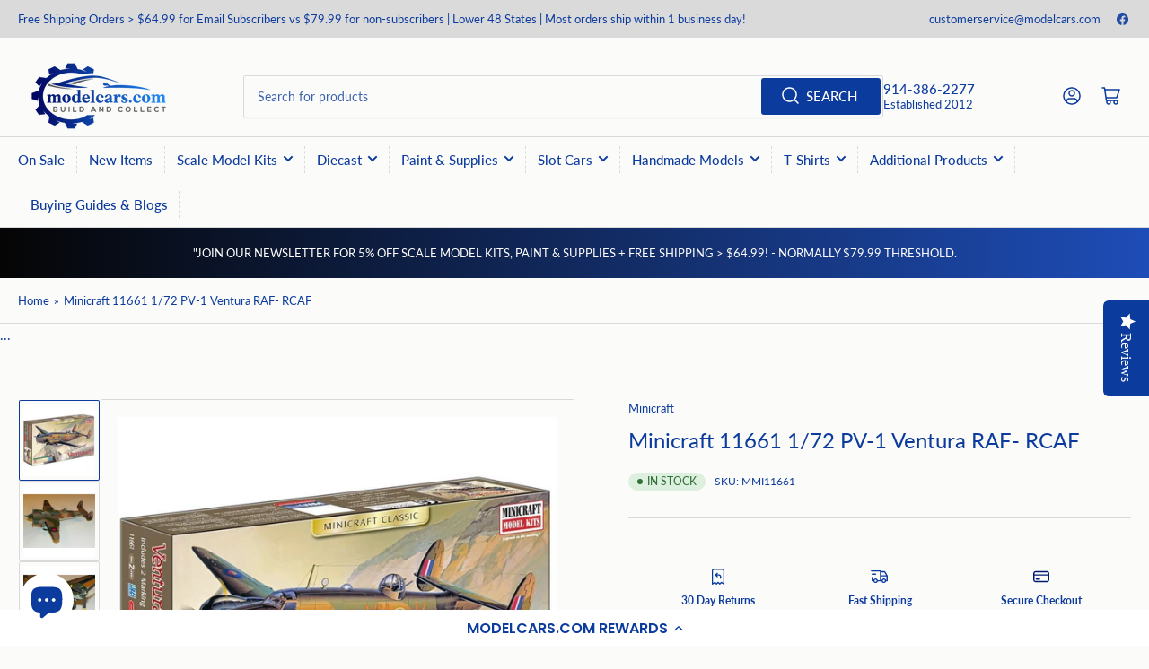

--- FILE ---
content_type: text/html; charset=utf-8
request_url: https://modelcars.com/products/minicraft-11661-1-72-pv-1-ventura-raf-rcaf
body_size: 60392
content:
<!doctype html>

<head>
<html class="no-js" lang="en">
</style>
</style>
<head>
  <script>
    // Defer Yotpo loading
    window.yotpoWidgetsContainer = window.yotpoWidgetsContainer || [];
    window.yotpoWidgetsContainer.push({
      loaded: false,
      init: function() {
        if (this.loaded) return;
        this.loaded = true;
        // Yotpo will initialize during idle time
      }
    });

    if ('requestIdleCallback' in window) {
      requestIdleCallback(function() {
        if (window.yotpo) {
          window.yotpo.refreshWidgets();
        }
      }, { timeout: 5000 });
    }
  </script>
  
  <meta name="robots" content="index, follow">
  <meta name="facebook-domain-verification" content="n52jb9fjr4t8sli8xffrp99erl2nfi" />
	<meta charset="utf-8">
  <script data-cfasync="false" type="text/javascript" src="https://cdn.seoplatform.io/injector.js?websiteId=23809" defer></script>
  <script 
    nowprocket 
    nitro-exclude 
    type="text/javascript" 
    id="sa-dynamic-optimization" 
    data-uuid="333e6c51-b288-4674-a5b9-43d57067c104" 
    src="[data-uri]"
    defer
  ></script>

	<title>
		Minicraft-11661-1-72-PV-1-Ventura-RAF-RCAF
 &ndash; ModelCars.com</title>

	
		<meta name="description" content="The PV-1 was used throughout WWII as a very effective long-range maritime patrol bomber. The PV-1 was offered to US allies through the &#39;lend-lease ½ assistance program that provided needed war material to key allies including British Commonwealth member nations Canada and South Africa. This new 1/72 scale Minicraft PV-">
	

	


<meta property="og:site_name" content="ModelCars.com">
<meta property="og:url" content="https://modelcars.com/products/minicraft-11661-1-72-pv-1-ventura-raf-rcaf">
<meta property="og:title" content="Minicraft-11661-1-72-PV-1-Ventura-RAF-RCAF">
<meta property="og:type" content="product">
<meta property="og:description" content="The PV-1 was used throughout WWII as a very effective long-range maritime patrol bomber. The PV-1 was offered to US allies through the &#39;lend-lease ½ assistance program that provided needed war material to key allies including British Commonwealth member nations Canada and South Africa. This new 1/72 scale Minicraft PV-"><meta property="og:image" content="http://modelcars.com/cdn/shop/products/minicraft-11661-172-pv-1-ventura-raf-rcaf-964669.jpg?v=1748393439">
	<meta property="og:image:secure_url" content="https://modelcars.com/cdn/shop/products/minicraft-11661-172-pv-1-ventura-raf-rcaf-964669.jpg?v=1748393439">
	<meta property="og:image:width" content="1010">
	<meta property="og:image:height" content="1010"><meta property="og:price:amount" content="40.99">
	<meta property="og:price:currency" content="USD"><meta name="twitter:card" content="summary_large_image">
<meta name="twitter:title" content="Minicraft-11661-1-72-PV-1-Ventura-RAF-RCAF">
<meta name="twitter:description" content="The PV-1 was used throughout WWII as a very effective long-range maritime patrol bomber. The PV-1 was offered to US allies through the &#39;lend-lease ½ assistance program that provided needed war material to key allies including British Commonwealth member nations Canada and South Africa. This new 1/72 scale Minicraft PV-">


	<meta name="viewport" content="width=device-width, initial-scale=1">
	<link rel="canonical" href="https://modelcars.com/products/minicraft-11661-1-72-pv-1-ventura-raf-rcaf">

	<link rel="preconnect" href="//cdn.shopify.com" crossorigin>

	
		<link rel="preconnect" href="//fonts.shopifycdn.com" crossorigin>
	

	
	
		<link rel="preload" as="font" href="//modelcars.com/cdn/fonts/lato/lato_n4.c3b93d431f0091c8be23185e15c9d1fee1e971c5.woff2" type="font/woff2" crossorigin>
	
	
		<link rel="preload" as="font" href="//modelcars.com/cdn/fonts/lato/lato_n4.c3b93d431f0091c8be23185e15c9d1fee1e971c5.woff2" type="font/woff2" crossorigin>
	
	

	




<style data-shopify>
	@font-face {
  font-family: Lato;
  font-weight: 400;
  font-style: normal;
  font-display: swap;
  src: url("//modelcars.com/cdn/fonts/lato/lato_n4.c3b93d431f0091c8be23185e15c9d1fee1e971c5.woff2") format("woff2"),
       url("//modelcars.com/cdn/fonts/lato/lato_n4.d5c00c781efb195594fd2fd4ad04f7882949e327.woff") format("woff");
}

	@font-face {
  font-family: Lato;
  font-weight: 700;
  font-style: normal;
  font-display: swap;
  src: url("//modelcars.com/cdn/fonts/lato/lato_n7.900f219bc7337bc57a7a2151983f0a4a4d9d5dcf.woff2") format("woff2"),
       url("//modelcars.com/cdn/fonts/lato/lato_n7.a55c60751adcc35be7c4f8a0313f9698598612ee.woff") format("woff");
}

	@font-face {
  font-family: Lato;
  font-weight: 400;
  font-style: italic;
  font-display: swap;
  src: url("//modelcars.com/cdn/fonts/lato/lato_i4.09c847adc47c2fefc3368f2e241a3712168bc4b6.woff2") format("woff2"),
       url("//modelcars.com/cdn/fonts/lato/lato_i4.3c7d9eb6c1b0a2bf62d892c3ee4582b016d0f30c.woff") format("woff");
}

	@font-face {
  font-family: Lato;
  font-weight: 700;
  font-style: italic;
  font-display: swap;
  src: url("//modelcars.com/cdn/fonts/lato/lato_i7.16ba75868b37083a879b8dd9f2be44e067dfbf92.woff2") format("woff2"),
       url("//modelcars.com/cdn/fonts/lato/lato_i7.4c07c2b3b7e64ab516aa2f2081d2bb0366b9dce8.woff") format("woff");
}

	@font-face {
  font-family: Lato;
  font-weight: 400;
  font-style: normal;
  font-display: swap;
  src: url("//modelcars.com/cdn/fonts/lato/lato_n4.c3b93d431f0091c8be23185e15c9d1fee1e971c5.woff2") format("woff2"),
       url("//modelcars.com/cdn/fonts/lato/lato_n4.d5c00c781efb195594fd2fd4ad04f7882949e327.woff") format("woff");
}

	@font-face {
  font-family: Lato;
  font-weight: 700;
  font-style: normal;
  font-display: swap;
  src: url("//modelcars.com/cdn/fonts/lato/lato_n7.900f219bc7337bc57a7a2151983f0a4a4d9d5dcf.woff2") format("woff2"),
       url("//modelcars.com/cdn/fonts/lato/lato_n7.a55c60751adcc35be7c4f8a0313f9698598612ee.woff") format("woff");
}

	@font-face {
  font-family: Lato;
  font-weight: 400;
  font-style: italic;
  font-display: swap;
  src: url("//modelcars.com/cdn/fonts/lato/lato_i4.09c847adc47c2fefc3368f2e241a3712168bc4b6.woff2") format("woff2"),
       url("//modelcars.com/cdn/fonts/lato/lato_i4.3c7d9eb6c1b0a2bf62d892c3ee4582b016d0f30c.woff") format("woff");
}

	@font-face {
  font-family: Lato;
  font-weight: 700;
  font-style: italic;
  font-display: swap;
  src: url("//modelcars.com/cdn/fonts/lato/lato_i7.16ba75868b37083a879b8dd9f2be44e067dfbf92.woff2") format("woff2"),
       url("//modelcars.com/cdn/fonts/lato/lato_i7.4c07c2b3b7e64ab516aa2f2081d2bb0366b9dce8.woff") format("woff");
}

@font-face {
  font-family: Lato;
  font-weight: 500;
  font-style: normal;
  font-display: swap;
  src: url("//modelcars.com/cdn/fonts/lato/lato_n5.b2fec044fbe05725e71d90882e5f3b21dae2efbd.woff2") format("woff2"),
       url("//modelcars.com/cdn/fonts/lato/lato_n5.f25a9a5c73ff9372e69074488f99e8ac702b5447.woff") format("woff");
}

:root {
		--page-width: 146rem;
		--spacing-base-1: 2rem;

		--grid-desktop-horizontal-spacing: 20px;
		--grid-desktop-vertical-spacing: 20px;
		--grid-mobile-horizontal-spacing: 15px;
		--grid-mobile-vertical-spacing: 15px;

		--border-radius-base: 2px;
		--buttons-radius: 24px;
		--inputs-radius: 2px;
		--inputs-border-width: 1px;
		--inputs-border-opacity: .2;

		--color-base-white: #fff;
		--color-product-review-star: #ffc700;
		--color-base-text: 12, 59, 158;
		--color-base-text-alt: 12, 59, 158;
		--color-base-border: 218, 218, 218;
		--color-base-background-1: 251, 251, 249;
		--color-base-background-2: 12, 59, 158;
		--color-base-accent-1: 12, 59, 158;
		--color-base-accent-1-text: 251, 251, 249;
		--color-base-accent-2: 12, 59, 158;
		--color-base-accent-2-text: 251, 251, 249;
		--color-base-accent-3: 218, 218, 218;
		--color-base-accent-3-text: 12, 59, 158;

		
		--color-buttons-primary-background: 12, 59, 158;
		
		
		--color-buttons-primary-text: 255, 255, 255;
		
		
		--color-buttons-secondary-background: 12, 59, 158;
		
		
		--color-buttons-secondary-text: 255, 255, 255;
		

		--color-sale: rgba(239, 13, 13, 1.0);
		--color-sale-background: #fbb4b4;
		--color-error: rgba(179, 0, 255, 1.0);
		--color-error-background: #ffffff;
		--color-success: rgba(51, 114, 57, 1.0);
		--color-success-background: #ddf0df;
		--color-warning: rgba(189, 107, 27, 1.0);
		--color-warning-background: #f8e1cb;
		--color-preorder: rgba(40, 125, 255, 1.0);
		--color-preorder-background: #e5efff;
		--color-backorder: rgba(51, 114, 57, 1.0);
		--color-backorder-background: #ddf0df;
		--color-price: 35, 35, 35, 1.0;
		--color-price-discounted: 103, 103, 103, 1.0;

		--font-body-family: Lato, sans-serif;
		--font-body-style: normal;
		--font-body-weight: 400;
		--font-bolder-weight: 500;

		--font-heading-family: Lato, sans-serif;
		--font-heading-style: normal;
		--font-heading-weight: 400;

		--font-body-scale: 1.0;
		--font-heading-scale: 1.0;
		--font-heading-spacing: 0.0em;
		--font-heading-transform: none;
		--font-product-price-scale: 1.0;
		--font-product-price-grid-scale: 1.0;

		--font-buttons-family: Lato,sans-serif;
		--font-buttons-transform: uppercase;

		--font-badges-transform: uppercase;
	}
</style>


	<link href="//modelcars.com/cdn/shop/t/25/assets/base.css?v=96940140133703745091762407530" rel="stylesheet" type="text/css" media="all" />

	<script src="//modelcars.com/cdn/shop/t/25/assets/pubsub.js?v=120877427972860066241740435867" defer="defer"></script>
	<script src="//modelcars.com/cdn/shop/t/25/assets/scripts.js?v=151640858068871477841740435867" defer="defer"></script>

	
		<link rel="icon" type="image/png" href="//modelcars.com/cdn/shop/files/resized_image.png?crop=center&height=32&v=1738615979&width=32">
	
  <!-- Custom script that loads first -->
  <script>
    (function() {
     
      console.log("Custom script loading first...");

      // Delay installed apps by overriding document.write (prevents them from executing too soon)
      document.write = function(content) {
        setTimeout(() => {
          document.body.insertAdjacentHTML('beforeend', content);
        }, 100);
      };

      // Run any custom JavaScript before other apps
      window.onload = function() {
        console.log("Page loaded, custom script executed before apps.");
        // Your custom code here
      };
    })();
  </script>

  <!-- Shopify Apps Load Here --><script>window.performance && window.performance.mark && window.performance.mark('shopify.content_for_header.start');</script><meta name="facebook-domain-verification" content="n52jb9fjr4t8sli8xffrp99erl2nfi">
<meta id="shopify-digital-wallet" name="shopify-digital-wallet" content="/50499256496/digital_wallets/dialog">
<meta name="shopify-checkout-api-token" content="41c28504c0448aaa521cd1ff2841a2ef">
<meta id="in-context-paypal-metadata" data-shop-id="50499256496" data-venmo-supported="false" data-environment="production" data-locale="en_US" data-paypal-v4="true" data-currency="USD">
<link rel="alternate" type="application/json+oembed" href="https://modelcars.com/products/minicraft-11661-1-72-pv-1-ventura-raf-rcaf.oembed">
<script async="async" src="/checkouts/internal/preloads.js?locale=en-US"></script>
<link rel="preconnect" href="https://shop.app" crossorigin="anonymous">
<script async="async" src="https://shop.app/checkouts/internal/preloads.js?locale=en-US&shop_id=50499256496" crossorigin="anonymous"></script>
<script id="apple-pay-shop-capabilities" type="application/json">{"shopId":50499256496,"countryCode":"US","currencyCode":"USD","merchantCapabilities":["supports3DS"],"merchantId":"gid:\/\/shopify\/Shop\/50499256496","merchantName":"ModelCars.com","requiredBillingContactFields":["postalAddress","email","phone"],"requiredShippingContactFields":["postalAddress","email","phone"],"shippingType":"shipping","supportedNetworks":["visa","masterCard","amex","discover","elo","jcb"],"total":{"type":"pending","label":"ModelCars.com","amount":"1.00"},"shopifyPaymentsEnabled":true,"supportsSubscriptions":true}</script>
<script id="shopify-features" type="application/json">{"accessToken":"41c28504c0448aaa521cd1ff2841a2ef","betas":["rich-media-storefront-analytics"],"domain":"modelcars.com","predictiveSearch":true,"shopId":50499256496,"locale":"en"}</script>
<script>var Shopify = Shopify || {};
Shopify.shop = "modelcars-com.myshopify.com";
Shopify.locale = "en";
Shopify.currency = {"active":"USD","rate":"1.0"};
Shopify.country = "US";
Shopify.theme = {"name":"model-cars\/athens-v3.1.0","id":148853424374,"schema_name":"Athens","schema_version":"3.1.0","theme_store_id":null,"role":"main"};
Shopify.theme.handle = "null";
Shopify.theme.style = {"id":null,"handle":null};
Shopify.cdnHost = "modelcars.com/cdn";
Shopify.routes = Shopify.routes || {};
Shopify.routes.root = "/";</script>
<script type="module">!function(o){(o.Shopify=o.Shopify||{}).modules=!0}(window);</script>
<script>!function(o){function n(){var o=[];function n(){o.push(Array.prototype.slice.apply(arguments))}return n.q=o,n}var t=o.Shopify=o.Shopify||{};t.loadFeatures=n(),t.autoloadFeatures=n()}(window);</script>
<script>
  window.ShopifyPay = window.ShopifyPay || {};
  window.ShopifyPay.apiHost = "shop.app\/pay";
  window.ShopifyPay.redirectState = null;
</script>
<script id="shop-js-analytics" type="application/json">{"pageType":"product"}</script>
<script defer="defer" async type="module" src="//modelcars.com/cdn/shopifycloud/shop-js/modules/v2/client.init-shop-cart-sync_dlpDe4U9.en.esm.js"></script>
<script defer="defer" async type="module" src="//modelcars.com/cdn/shopifycloud/shop-js/modules/v2/chunk.common_FunKbpTJ.esm.js"></script>
<script type="module">
  await import("//modelcars.com/cdn/shopifycloud/shop-js/modules/v2/client.init-shop-cart-sync_dlpDe4U9.en.esm.js");
await import("//modelcars.com/cdn/shopifycloud/shop-js/modules/v2/chunk.common_FunKbpTJ.esm.js");

  window.Shopify.SignInWithShop?.initShopCartSync?.({"fedCMEnabled":true,"windoidEnabled":true});

</script>
<script defer="defer" async type="module" src="//modelcars.com/cdn/shopifycloud/shop-js/modules/v2/client.payment-terms_g-geHK5T.en.esm.js"></script>
<script defer="defer" async type="module" src="//modelcars.com/cdn/shopifycloud/shop-js/modules/v2/chunk.common_FunKbpTJ.esm.js"></script>
<script defer="defer" async type="module" src="//modelcars.com/cdn/shopifycloud/shop-js/modules/v2/chunk.modal_n1zSoh3t.esm.js"></script>
<script type="module">
  await import("//modelcars.com/cdn/shopifycloud/shop-js/modules/v2/client.payment-terms_g-geHK5T.en.esm.js");
await import("//modelcars.com/cdn/shopifycloud/shop-js/modules/v2/chunk.common_FunKbpTJ.esm.js");
await import("//modelcars.com/cdn/shopifycloud/shop-js/modules/v2/chunk.modal_n1zSoh3t.esm.js");

  
</script>
<script>
  window.Shopify = window.Shopify || {};
  if (!window.Shopify.featureAssets) window.Shopify.featureAssets = {};
  window.Shopify.featureAssets['shop-js'] = {"shop-cart-sync":["modules/v2/client.shop-cart-sync_DIWHqfTk.en.esm.js","modules/v2/chunk.common_FunKbpTJ.esm.js"],"init-fed-cm":["modules/v2/client.init-fed-cm_CmNkGb1A.en.esm.js","modules/v2/chunk.common_FunKbpTJ.esm.js"],"shop-button":["modules/v2/client.shop-button_Dpfxl9vG.en.esm.js","modules/v2/chunk.common_FunKbpTJ.esm.js"],"init-shop-cart-sync":["modules/v2/client.init-shop-cart-sync_dlpDe4U9.en.esm.js","modules/v2/chunk.common_FunKbpTJ.esm.js"],"init-shop-email-lookup-coordinator":["modules/v2/client.init-shop-email-lookup-coordinator_DUdFDmvK.en.esm.js","modules/v2/chunk.common_FunKbpTJ.esm.js"],"init-windoid":["modules/v2/client.init-windoid_V_O5I0mt.en.esm.js","modules/v2/chunk.common_FunKbpTJ.esm.js"],"pay-button":["modules/v2/client.pay-button_x_P2fRzB.en.esm.js","modules/v2/chunk.common_FunKbpTJ.esm.js"],"shop-toast-manager":["modules/v2/client.shop-toast-manager_p8J9W8kY.en.esm.js","modules/v2/chunk.common_FunKbpTJ.esm.js"],"shop-cash-offers":["modules/v2/client.shop-cash-offers_CtPYbIPM.en.esm.js","modules/v2/chunk.common_FunKbpTJ.esm.js","modules/v2/chunk.modal_n1zSoh3t.esm.js"],"shop-login-button":["modules/v2/client.shop-login-button_C3-NmE42.en.esm.js","modules/v2/chunk.common_FunKbpTJ.esm.js","modules/v2/chunk.modal_n1zSoh3t.esm.js"],"avatar":["modules/v2/client.avatar_BTnouDA3.en.esm.js"],"init-shop-for-new-customer-accounts":["modules/v2/client.init-shop-for-new-customer-accounts_aeWumpsw.en.esm.js","modules/v2/client.shop-login-button_C3-NmE42.en.esm.js","modules/v2/chunk.common_FunKbpTJ.esm.js","modules/v2/chunk.modal_n1zSoh3t.esm.js"],"init-customer-accounts-sign-up":["modules/v2/client.init-customer-accounts-sign-up_CRLhpYdY.en.esm.js","modules/v2/client.shop-login-button_C3-NmE42.en.esm.js","modules/v2/chunk.common_FunKbpTJ.esm.js","modules/v2/chunk.modal_n1zSoh3t.esm.js"],"init-customer-accounts":["modules/v2/client.init-customer-accounts_BkuyBVsz.en.esm.js","modules/v2/client.shop-login-button_C3-NmE42.en.esm.js","modules/v2/chunk.common_FunKbpTJ.esm.js","modules/v2/chunk.modal_n1zSoh3t.esm.js"],"shop-follow-button":["modules/v2/client.shop-follow-button_DDNA7Aw9.en.esm.js","modules/v2/chunk.common_FunKbpTJ.esm.js","modules/v2/chunk.modal_n1zSoh3t.esm.js"],"checkout-modal":["modules/v2/client.checkout-modal_EOl6FxyC.en.esm.js","modules/v2/chunk.common_FunKbpTJ.esm.js","modules/v2/chunk.modal_n1zSoh3t.esm.js"],"lead-capture":["modules/v2/client.lead-capture_LZVhB0lN.en.esm.js","modules/v2/chunk.common_FunKbpTJ.esm.js","modules/v2/chunk.modal_n1zSoh3t.esm.js"],"shop-login":["modules/v2/client.shop-login_D4d_T_FR.en.esm.js","modules/v2/chunk.common_FunKbpTJ.esm.js","modules/v2/chunk.modal_n1zSoh3t.esm.js"],"payment-terms":["modules/v2/client.payment-terms_g-geHK5T.en.esm.js","modules/v2/chunk.common_FunKbpTJ.esm.js","modules/v2/chunk.modal_n1zSoh3t.esm.js"]};
</script>
<script>(function() {
  var isLoaded = false;
  function asyncLoad() {
    if (isLoaded) return;
    isLoaded = true;
    var urls = ["\/\/staticw2.yotpo.com\/AycbE4ISwM65VY5M8oIVcR7vp8QNVkn8HjGnK3fl\/widget.js?shop=modelcars-com.myshopify.com","\/\/cdn.shopify.com\/proxy\/7339bcfdd93a9024aad3e884b2bc582dfe6dc654deda736c4e28fe6bc62f845c\/api.goaffpro.com\/loader.js?shop=modelcars-com.myshopify.com\u0026sp-cache-control=cHVibGljLCBtYXgtYWdlPTkwMA","https:\/\/cdn-loyalty.yotpo.com\/loader\/OrRgSvDmqav67TwDNSGIEA.js?shop=modelcars-com.myshopify.com"];
    for (var i = 0; i < urls.length; i++) {
      var s = document.createElement('script');
      s.type = 'text/javascript';
      s.async = true;
      s.src = urls[i];
      var x = document.getElementsByTagName('script')[0];
      x.parentNode.insertBefore(s, x);
    }
  };
  if(window.attachEvent) {
    window.attachEvent('onload', asyncLoad);
  } else {
    window.addEventListener('load', asyncLoad, false);
  }
})();</script>
<script id="__st">var __st={"a":50499256496,"offset":-28800,"reqid":"085a0652-c22b-47a8-bd54-964c3297a686-1765825603","pageurl":"modelcars.com\/products\/minicraft-11661-1-72-pv-1-ventura-raf-rcaf","u":"c94d41bdb091","p":"product","rtyp":"product","rid":6087364509872};</script>
<script>window.ShopifyPaypalV4VisibilityTracking = true;</script>
<script id="captcha-bootstrap">!function(){'use strict';const t='contact',e='account',n='new_comment',o=[[t,t],['blogs',n],['comments',n],[t,'customer']],c=[[e,'customer_login'],[e,'guest_login'],[e,'recover_customer_password'],[e,'create_customer']],r=t=>t.map((([t,e])=>`form[action*='/${t}']:not([data-nocaptcha='true']) input[name='form_type'][value='${e}']`)).join(','),a=t=>()=>t?[...document.querySelectorAll(t)].map((t=>t.form)):[];function s(){const t=[...o],e=r(t);return a(e)}const i='password',u='form_key',d=['recaptcha-v3-token','g-recaptcha-response','h-captcha-response',i],f=()=>{try{return window.sessionStorage}catch{return}},m='__shopify_v',_=t=>t.elements[u];function p(t,e,n=!1){try{const o=window.sessionStorage,c=JSON.parse(o.getItem(e)),{data:r}=function(t){const{data:e,action:n}=t;return t[m]||n?{data:e,action:n}:{data:t,action:n}}(c);for(const[e,n]of Object.entries(r))t.elements[e]&&(t.elements[e].value=n);n&&o.removeItem(e)}catch(o){console.error('form repopulation failed',{error:o})}}const l='form_type',E='cptcha';function T(t){t.dataset[E]=!0}const w=window,h=w.document,L='Shopify',v='ce_forms',y='captcha';let A=!1;((t,e)=>{const n=(g='f06e6c50-85a8-45c8-87d0-21a2b65856fe',I='https://cdn.shopify.com/shopifycloud/storefront-forms-hcaptcha/ce_storefront_forms_captcha_hcaptcha.v1.5.2.iife.js',D={infoText:'Protected by hCaptcha',privacyText:'Privacy',termsText:'Terms'},(t,e,n)=>{const o=w[L][v],c=o.bindForm;if(c)return c(t,g,e,D).then(n);var r;o.q.push([[t,g,e,D],n]),r=I,A||(h.body.append(Object.assign(h.createElement('script'),{id:'captcha-provider',async:!0,src:r})),A=!0)});var g,I,D;w[L]=w[L]||{},w[L][v]=w[L][v]||{},w[L][v].q=[],w[L][y]=w[L][y]||{},w[L][y].protect=function(t,e){n(t,void 0,e),T(t)},Object.freeze(w[L][y]),function(t,e,n,w,h,L){const[v,y,A,g]=function(t,e,n){const i=e?o:[],u=t?c:[],d=[...i,...u],f=r(d),m=r(i),_=r(d.filter((([t,e])=>n.includes(e))));return[a(f),a(m),a(_),s()]}(w,h,L),I=t=>{const e=t.target;return e instanceof HTMLFormElement?e:e&&e.form},D=t=>v().includes(t);t.addEventListener('submit',(t=>{const e=I(t);if(!e)return;const n=D(e)&&!e.dataset.hcaptchaBound&&!e.dataset.recaptchaBound,o=_(e),c=g().includes(e)&&(!o||!o.value);(n||c)&&t.preventDefault(),c&&!n&&(function(t){try{if(!f())return;!function(t){const e=f();if(!e)return;const n=_(t);if(!n)return;const o=n.value;o&&e.removeItem(o)}(t);const e=Array.from(Array(32),(()=>Math.random().toString(36)[2])).join('');!function(t,e){_(t)||t.append(Object.assign(document.createElement('input'),{type:'hidden',name:u})),t.elements[u].value=e}(t,e),function(t,e){const n=f();if(!n)return;const o=[...t.querySelectorAll(`input[type='${i}']`)].map((({name:t})=>t)),c=[...d,...o],r={};for(const[a,s]of new FormData(t).entries())c.includes(a)||(r[a]=s);n.setItem(e,JSON.stringify({[m]:1,action:t.action,data:r}))}(t,e)}catch(e){console.error('failed to persist form',e)}}(e),e.submit())}));const S=(t,e)=>{t&&!t.dataset[E]&&(n(t,e.some((e=>e===t))),T(t))};for(const o of['focusin','change'])t.addEventListener(o,(t=>{const e=I(t);D(e)&&S(e,y())}));const B=e.get('form_key'),M=e.get(l),P=B&&M;t.addEventListener('DOMContentLoaded',(()=>{const t=y();if(P)for(const e of t)e.elements[l].value===M&&p(e,B);[...new Set([...A(),...v().filter((t=>'true'===t.dataset.shopifyCaptcha))])].forEach((e=>S(e,t)))}))}(h,new URLSearchParams(w.location.search),n,t,e,['guest_login'])})(!0,!0)}();</script>
<script integrity="sha256-52AcMU7V7pcBOXWImdc/TAGTFKeNjmkeM1Pvks/DTgc=" data-source-attribution="shopify.loadfeatures" defer="defer" src="//modelcars.com/cdn/shopifycloud/storefront/assets/storefront/load_feature-81c60534.js" crossorigin="anonymous"></script>
<script crossorigin="anonymous" defer="defer" src="//modelcars.com/cdn/shopifycloud/storefront/assets/shopify_pay/storefront-65b4c6d7.js?v=20250812"></script>
<script data-source-attribution="shopify.dynamic_checkout.dynamic.init">var Shopify=Shopify||{};Shopify.PaymentButton=Shopify.PaymentButton||{isStorefrontPortableWallets:!0,init:function(){window.Shopify.PaymentButton.init=function(){};var t=document.createElement("script");t.src="https://modelcars.com/cdn/shopifycloud/portable-wallets/latest/portable-wallets.en.js",t.type="module",document.head.appendChild(t)}};
</script>
<script data-source-attribution="shopify.dynamic_checkout.buyer_consent">
  function portableWalletsHideBuyerConsent(e){var t=document.getElementById("shopify-buyer-consent"),n=document.getElementById("shopify-subscription-policy-button");t&&n&&(t.classList.add("hidden"),t.setAttribute("aria-hidden","true"),n.removeEventListener("click",e))}function portableWalletsShowBuyerConsent(e){var t=document.getElementById("shopify-buyer-consent"),n=document.getElementById("shopify-subscription-policy-button");t&&n&&(t.classList.remove("hidden"),t.removeAttribute("aria-hidden"),n.addEventListener("click",e))}window.Shopify?.PaymentButton&&(window.Shopify.PaymentButton.hideBuyerConsent=portableWalletsHideBuyerConsent,window.Shopify.PaymentButton.showBuyerConsent=portableWalletsShowBuyerConsent);
</script>
<script>
  function portableWalletsCleanup(e){e&&e.src&&console.error("Failed to load portable wallets script "+e.src);var t=document.querySelectorAll("shopify-accelerated-checkout .shopify-payment-button__skeleton, shopify-accelerated-checkout-cart .wallet-cart-button__skeleton"),e=document.getElementById("shopify-buyer-consent");for(let e=0;e<t.length;e++)t[e].remove();e&&e.remove()}function portableWalletsNotLoadedAsModule(e){e instanceof ErrorEvent&&"string"==typeof e.message&&e.message.includes("import.meta")&&"string"==typeof e.filename&&e.filename.includes("portable-wallets")&&(window.removeEventListener("error",portableWalletsNotLoadedAsModule),window.Shopify.PaymentButton.failedToLoad=e,"loading"===document.readyState?document.addEventListener("DOMContentLoaded",window.Shopify.PaymentButton.init):window.Shopify.PaymentButton.init())}window.addEventListener("error",portableWalletsNotLoadedAsModule);
</script>

<script type="module" src="https://modelcars.com/cdn/shopifycloud/portable-wallets/latest/portable-wallets.en.js" onError="portableWalletsCleanup(this)" crossorigin="anonymous"></script>
<script nomodule>
  document.addEventListener("DOMContentLoaded", portableWalletsCleanup);
</script>

<link id="shopify-accelerated-checkout-styles" rel="stylesheet" media="screen" href="https://modelcars.com/cdn/shopifycloud/portable-wallets/latest/accelerated-checkout-backwards-compat.css" crossorigin="anonymous">
<style id="shopify-accelerated-checkout-cart">
        #shopify-buyer-consent {
  margin-top: 1em;
  display: inline-block;
  width: 100%;
}

#shopify-buyer-consent.hidden {
  display: none;
}

#shopify-subscription-policy-button {
  background: none;
  border: none;
  padding: 0;
  text-decoration: underline;
  font-size: inherit;
  cursor: pointer;
}

#shopify-subscription-policy-button::before {
  box-shadow: none;
}

      </style>

<script>window.performance && window.performance.mark && window.performance.mark('shopify.content_for_header.end');</script>
<script>
		document.documentElement.className = document.documentElement.className.replace('no-js', 'js');
		if (Shopify.designMode) {
			document.documentElement.classList.add('shopify-design-mode');
		}
	</script><!-- Google tag (gtag.js) -->
<script async src="https://www.googletagmanager.com/gtag/js?id=G-RSPM2YSXEJ"></script>
<script>
  window.dataLayer = window.dataLayer || [];
  function gtag(){dataLayer.push(arguments);}
  gtag('js', new Date());

  gtag('config', 'G-RSPM2YSXEJ');
</script>
  <script type="text/javascript">
    (function(c,l,a,r,i,t,y){
        c[a]=c[a]||function(){(c[a].q=c[a].q||[]).push(arguments)};
        t=l.createElement(r);t.async=1;t.src="https://www.clarity.ms/tag/"+i;
        y=l.getElementsByTagName(r)[0];y.parentNode.insertBefore(t,y);
    })(window, document, "clarity", "script", "lmuy7cxndg");
</script>
<!-- BEGIN app block: shopify://apps/yotpo-product-reviews/blocks/settings/eb7dfd7d-db44-4334-bc49-c893b51b36cf -->


  <script type="text/javascript" src="https://cdn-widgetsrepository.yotpo.com/v1/loader/AycbE4ISwM65VY5M8oIVcR7vp8QNVkn8HjGnK3fl?languageCode=en" async></script>



  
<!-- END app block --><!-- BEGIN app block: shopify://apps/1click-popups/blocks/main/233742b9-16cb-4f75-9de7-3fe92c29fdff --><script>
  window.OneClickPopup = {}
  
</script>
<script src="https://cdn.shopify.com/extensions/019b121f-4e53-7619-b155-a801afb20d65/popup-app-44/assets/main.js" async></script>


<!-- END app block --><!-- BEGIN app block: shopify://apps/yotpo-loyalty-rewards/blocks/loader-app-embed-block/2f9660df-5018-4e02-9868-ee1fb88d6ccd -->
    <script src="https://cdn-widgetsrepository.yotpo.com/v1/loader/OrRgSvDmqav67TwDNSGIEA" async></script>




<!-- END app block --><script src="https://cdn.shopify.com/extensions/7bc9bb47-adfa-4267-963e-cadee5096caf/inbox-1252/assets/inbox-chat-loader.js" type="text/javascript" defer="defer"></script>
<script src="https://cdn.shopify.com/extensions/019b21f7-7f10-7b0e-a3fd-5e80dd4f502b/wishlist-shopify-app-602/assets/wishlistcollections.js" type="text/javascript" defer="defer"></script>
<link href="https://cdn.shopify.com/extensions/019b21f7-7f10-7b0e-a3fd-5e80dd4f502b/wishlist-shopify-app-602/assets/wishlistcollections.css" rel="stylesheet" type="text/css" media="all">
<script src="https://cdn.shopify.com/extensions/019b21f7-7f10-7b0e-a3fd-5e80dd4f502b/wishlist-shopify-app-602/assets/addtowishlistbutton.js" type="text/javascript" defer="defer"></script>
<link href="https://cdn.shopify.com/extensions/019b21f7-7f10-7b0e-a3fd-5e80dd4f502b/wishlist-shopify-app-602/assets/addtowishlistbutton.css" rel="stylesheet" type="text/css" media="all">
<link href="https://monorail-edge.shopifysvc.com" rel="dns-prefetch">
<script>(function(){if ("sendBeacon" in navigator && "performance" in window) {try {var session_token_from_headers = performance.getEntriesByType('navigation')[0].serverTiming.find(x => x.name == '_s').description;} catch {var session_token_from_headers = undefined;}var session_cookie_matches = document.cookie.match(/_shopify_s=([^;]*)/);var session_token_from_cookie = session_cookie_matches && session_cookie_matches.length === 2 ? session_cookie_matches[1] : "";var session_token = session_token_from_headers || session_token_from_cookie || "";function handle_abandonment_event(e) {var entries = performance.getEntries().filter(function(entry) {return /monorail-edge.shopifysvc.com/.test(entry.name);});if (!window.abandonment_tracked && entries.length === 0) {window.abandonment_tracked = true;var currentMs = Date.now();var navigation_start = performance.timing.navigationStart;var payload = {shop_id: 50499256496,url: window.location.href,navigation_start,duration: currentMs - navigation_start,session_token,page_type: "product"};window.navigator.sendBeacon("https://monorail-edge.shopifysvc.com/v1/produce", JSON.stringify({schema_id: "online_store_buyer_site_abandonment/1.1",payload: payload,metadata: {event_created_at_ms: currentMs,event_sent_at_ms: currentMs}}));}}window.addEventListener('pagehide', handle_abandonment_event);}}());</script>
<script id="web-pixels-manager-setup">(function e(e,d,r,n,o){if(void 0===o&&(o={}),!Boolean(null===(a=null===(i=window.Shopify)||void 0===i?void 0:i.analytics)||void 0===a?void 0:a.replayQueue)){var i,a;window.Shopify=window.Shopify||{};var t=window.Shopify;t.analytics=t.analytics||{};var s=t.analytics;s.replayQueue=[],s.publish=function(e,d,r){return s.replayQueue.push([e,d,r]),!0};try{self.performance.mark("wpm:start")}catch(e){}var l=function(){var e={modern:/Edge?\/(1{2}[4-9]|1[2-9]\d|[2-9]\d{2}|\d{4,})\.\d+(\.\d+|)|Firefox\/(1{2}[4-9]|1[2-9]\d|[2-9]\d{2}|\d{4,})\.\d+(\.\d+|)|Chrom(ium|e)\/(9{2}|\d{3,})\.\d+(\.\d+|)|(Maci|X1{2}).+ Version\/(15\.\d+|(1[6-9]|[2-9]\d|\d{3,})\.\d+)([,.]\d+|)( \(\w+\)|)( Mobile\/\w+|) Safari\/|Chrome.+OPR\/(9{2}|\d{3,})\.\d+\.\d+|(CPU[ +]OS|iPhone[ +]OS|CPU[ +]iPhone|CPU IPhone OS|CPU iPad OS)[ +]+(15[._]\d+|(1[6-9]|[2-9]\d|\d{3,})[._]\d+)([._]\d+|)|Android:?[ /-](13[3-9]|1[4-9]\d|[2-9]\d{2}|\d{4,})(\.\d+|)(\.\d+|)|Android.+Firefox\/(13[5-9]|1[4-9]\d|[2-9]\d{2}|\d{4,})\.\d+(\.\d+|)|Android.+Chrom(ium|e)\/(13[3-9]|1[4-9]\d|[2-9]\d{2}|\d{4,})\.\d+(\.\d+|)|SamsungBrowser\/([2-9]\d|\d{3,})\.\d+/,legacy:/Edge?\/(1[6-9]|[2-9]\d|\d{3,})\.\d+(\.\d+|)|Firefox\/(5[4-9]|[6-9]\d|\d{3,})\.\d+(\.\d+|)|Chrom(ium|e)\/(5[1-9]|[6-9]\d|\d{3,})\.\d+(\.\d+|)([\d.]+$|.*Safari\/(?![\d.]+ Edge\/[\d.]+$))|(Maci|X1{2}).+ Version\/(10\.\d+|(1[1-9]|[2-9]\d|\d{3,})\.\d+)([,.]\d+|)( \(\w+\)|)( Mobile\/\w+|) Safari\/|Chrome.+OPR\/(3[89]|[4-9]\d|\d{3,})\.\d+\.\d+|(CPU[ +]OS|iPhone[ +]OS|CPU[ +]iPhone|CPU IPhone OS|CPU iPad OS)[ +]+(10[._]\d+|(1[1-9]|[2-9]\d|\d{3,})[._]\d+)([._]\d+|)|Android:?[ /-](13[3-9]|1[4-9]\d|[2-9]\d{2}|\d{4,})(\.\d+|)(\.\d+|)|Mobile Safari.+OPR\/([89]\d|\d{3,})\.\d+\.\d+|Android.+Firefox\/(13[5-9]|1[4-9]\d|[2-9]\d{2}|\d{4,})\.\d+(\.\d+|)|Android.+Chrom(ium|e)\/(13[3-9]|1[4-9]\d|[2-9]\d{2}|\d{4,})\.\d+(\.\d+|)|Android.+(UC? ?Browser|UCWEB|U3)[ /]?(15\.([5-9]|\d{2,})|(1[6-9]|[2-9]\d|\d{3,})\.\d+)\.\d+|SamsungBrowser\/(5\.\d+|([6-9]|\d{2,})\.\d+)|Android.+MQ{2}Browser\/(14(\.(9|\d{2,})|)|(1[5-9]|[2-9]\d|\d{3,})(\.\d+|))(\.\d+|)|K[Aa][Ii]OS\/(3\.\d+|([4-9]|\d{2,})\.\d+)(\.\d+|)/},d=e.modern,r=e.legacy,n=navigator.userAgent;return n.match(d)?"modern":n.match(r)?"legacy":"unknown"}(),u="modern"===l?"modern":"legacy",c=(null!=n?n:{modern:"",legacy:""})[u],f=function(e){return[e.baseUrl,"/wpm","/b",e.hashVersion,"modern"===e.buildTarget?"m":"l",".js"].join("")}({baseUrl:d,hashVersion:r,buildTarget:u}),m=function(e){var d=e.version,r=e.bundleTarget,n=e.surface,o=e.pageUrl,i=e.monorailEndpoint;return{emit:function(e){var a=e.status,t=e.errorMsg,s=(new Date).getTime(),l=JSON.stringify({metadata:{event_sent_at_ms:s},events:[{schema_id:"web_pixels_manager_load/3.1",payload:{version:d,bundle_target:r,page_url:o,status:a,surface:n,error_msg:t},metadata:{event_created_at_ms:s}}]});if(!i)return console&&console.warn&&console.warn("[Web Pixels Manager] No Monorail endpoint provided, skipping logging."),!1;try{return self.navigator.sendBeacon.bind(self.navigator)(i,l)}catch(e){}var u=new XMLHttpRequest;try{return u.open("POST",i,!0),u.setRequestHeader("Content-Type","text/plain"),u.send(l),!0}catch(e){return console&&console.warn&&console.warn("[Web Pixels Manager] Got an unhandled error while logging to Monorail."),!1}}}}({version:r,bundleTarget:l,surface:e.surface,pageUrl:self.location.href,monorailEndpoint:e.monorailEndpoint});try{o.browserTarget=l,function(e){var d=e.src,r=e.async,n=void 0===r||r,o=e.onload,i=e.onerror,a=e.sri,t=e.scriptDataAttributes,s=void 0===t?{}:t,l=document.createElement("script"),u=document.querySelector("head"),c=document.querySelector("body");if(l.async=n,l.src=d,a&&(l.integrity=a,l.crossOrigin="anonymous"),s)for(var f in s)if(Object.prototype.hasOwnProperty.call(s,f))try{l.dataset[f]=s[f]}catch(e){}if(o&&l.addEventListener("load",o),i&&l.addEventListener("error",i),u)u.appendChild(l);else{if(!c)throw new Error("Did not find a head or body element to append the script");c.appendChild(l)}}({src:f,async:!0,onload:function(){if(!function(){var e,d;return Boolean(null===(d=null===(e=window.Shopify)||void 0===e?void 0:e.analytics)||void 0===d?void 0:d.initialized)}()){var d=window.webPixelsManager.init(e)||void 0;if(d){var r=window.Shopify.analytics;r.replayQueue.forEach((function(e){var r=e[0],n=e[1],o=e[2];d.publishCustomEvent(r,n,o)})),r.replayQueue=[],r.publish=d.publishCustomEvent,r.visitor=d.visitor,r.initialized=!0}}},onerror:function(){return m.emit({status:"failed",errorMsg:"".concat(f," has failed to load")})},sri:function(e){var d=/^sha384-[A-Za-z0-9+/=]+$/;return"string"==typeof e&&d.test(e)}(c)?c:"",scriptDataAttributes:o}),m.emit({status:"loading"})}catch(e){m.emit({status:"failed",errorMsg:(null==e?void 0:e.message)||"Unknown error"})}}})({shopId: 50499256496,storefrontBaseUrl: "https://modelcars.com",extensionsBaseUrl: "https://extensions.shopifycdn.com/cdn/shopifycloud/web-pixels-manager",monorailEndpoint: "https://monorail-edge.shopifysvc.com/unstable/produce_batch",surface: "storefront-renderer",enabledBetaFlags: ["2dca8a86"],webPixelsConfigList: [{"id":"1591738614","configuration":"{\"pixelCode\":\"CNNQPVBC77UB9D1PSFCG\"}","eventPayloadVersion":"v1","runtimeContext":"STRICT","scriptVersion":"22e92c2ad45662f435e4801458fb78cc","type":"APP","apiClientId":4383523,"privacyPurposes":["ANALYTICS","MARKETING","SALE_OF_DATA"],"dataSharingAdjustments":{"protectedCustomerApprovalScopes":["read_customer_address","read_customer_email","read_customer_name","read_customer_personal_data","read_customer_phone"]}},{"id":"1553432822","configuration":"{\"subdomain\": \"modelcars-com\"}","eventPayloadVersion":"v1","runtimeContext":"STRICT","scriptVersion":"20c7e10224914f65eb526761dc08ee43","type":"APP","apiClientId":1615517,"privacyPurposes":["ANALYTICS","MARKETING","SALE_OF_DATA"],"dataSharingAdjustments":{"protectedCustomerApprovalScopes":["read_customer_address","read_customer_email","read_customer_name","read_customer_personal_data","read_customer_phone"]}},{"id":"1451786486","configuration":"{\"shopifyDomain\":\"modelcars-com.myshopify.com\"}","eventPayloadVersion":"v1","runtimeContext":"STRICT","scriptVersion":"1dd80183ec586df078419d82cb462921","type":"APP","apiClientId":4546651,"privacyPurposes":["ANALYTICS","MARKETING","SALE_OF_DATA"],"dataSharingAdjustments":{"protectedCustomerApprovalScopes":["read_customer_email","read_customer_name","read_customer_personal_data","read_customer_phone"]}},{"id":"1312817398","configuration":"{\"swymApiEndpoint\":\"https:\/\/swymstore-v3starter-01.swymrelay.com\",\"swymTier\":\"v3starter-01\"}","eventPayloadVersion":"v1","runtimeContext":"STRICT","scriptVersion":"5b6f6917e306bc7f24523662663331c0","type":"APP","apiClientId":1350849,"privacyPurposes":["ANALYTICS","MARKETING","PREFERENCES"],"dataSharingAdjustments":{"protectedCustomerApprovalScopes":["read_customer_email","read_customer_name","read_customer_personal_data","read_customer_phone"]}},{"id":"683540726","configuration":"{\"shop\":\"modelcars-com.myshopify.com\",\"cookie_duration\":\"604800\"}","eventPayloadVersion":"v1","runtimeContext":"STRICT","scriptVersion":"a2e7513c3708f34b1f617d7ce88f9697","type":"APP","apiClientId":2744533,"privacyPurposes":["ANALYTICS","MARKETING"],"dataSharingAdjustments":{"protectedCustomerApprovalScopes":["read_customer_address","read_customer_email","read_customer_name","read_customer_personal_data","read_customer_phone"]}},{"id":"650445046","configuration":"{\"tagID\":\"2612673287471\"}","eventPayloadVersion":"v1","runtimeContext":"STRICT","scriptVersion":"18031546ee651571ed29edbe71a3550b","type":"APP","apiClientId":3009811,"privacyPurposes":["ANALYTICS","MARKETING","SALE_OF_DATA"],"dataSharingAdjustments":{"protectedCustomerApprovalScopes":["read_customer_address","read_customer_email","read_customer_name","read_customer_personal_data","read_customer_phone"]}},{"id":"536117494","configuration":"{\"config\":\"{\\\"pixel_id\\\":\\\"G-S7X956SNGB\\\",\\\"google_tag_ids\\\":[\\\"G-S7X956SNGB\\\",\\\"AW-11559866547\\\",\\\"GT-PHX5VVTN\\\"],\\\"target_country\\\":\\\"US\\\",\\\"gtag_events\\\":[{\\\"type\\\":\\\"begin_checkout\\\",\\\"action_label\\\":[\\\"G-S7X956SNGB\\\",\\\"AW-11559866547\\\/BX4GCO2JyIQaELOhlogr\\\"]},{\\\"type\\\":\\\"search\\\",\\\"action_label\\\":[\\\"G-S7X956SNGB\\\",\\\"AW-11559866547\\\/y2XPCOeJyIQaELOhlogr\\\"]},{\\\"type\\\":\\\"view_item\\\",\\\"action_label\\\":[\\\"G-S7X956SNGB\\\",\\\"AW-11559866547\\\/KYVPCOSJyIQaELOhlogr\\\",\\\"MC-2KCW3FTRWJ\\\"]},{\\\"type\\\":\\\"purchase\\\",\\\"action_label\\\":[\\\"G-S7X956SNGB\\\",\\\"AW-11559866547\\\/ubWqCN6JyIQaELOhlogr\\\",\\\"MC-2KCW3FTRWJ\\\"]},{\\\"type\\\":\\\"page_view\\\",\\\"action_label\\\":[\\\"G-S7X956SNGB\\\",\\\"AW-11559866547\\\/reS_COGJyIQaELOhlogr\\\",\\\"MC-2KCW3FTRWJ\\\"]},{\\\"type\\\":\\\"add_payment_info\\\",\\\"action_label\\\":[\\\"G-S7X956SNGB\\\",\\\"AW-11559866547\\\/s-QPCPCJyIQaELOhlogr\\\"]},{\\\"type\\\":\\\"add_to_cart\\\",\\\"action_label\\\":[\\\"G-S7X956SNGB\\\",\\\"AW-11559866547\\\/Fv6ZCOqJyIQaELOhlogr\\\"]}],\\\"enable_monitoring_mode\\\":false}\"}","eventPayloadVersion":"v1","runtimeContext":"OPEN","scriptVersion":"b2a88bafab3e21179ed38636efcd8a93","type":"APP","apiClientId":1780363,"privacyPurposes":[],"dataSharingAdjustments":{"protectedCustomerApprovalScopes":["read_customer_address","read_customer_email","read_customer_name","read_customer_personal_data","read_customer_phone"]}},{"id":"233570550","configuration":"{\"pixel_id\":\"1180186323122512\",\"pixel_type\":\"facebook_pixel\",\"metaapp_system_user_token\":\"-\"}","eventPayloadVersion":"v1","runtimeContext":"OPEN","scriptVersion":"ca16bc87fe92b6042fbaa3acc2fbdaa6","type":"APP","apiClientId":2329312,"privacyPurposes":["ANALYTICS","MARKETING","SALE_OF_DATA"],"dataSharingAdjustments":{"protectedCustomerApprovalScopes":["read_customer_address","read_customer_email","read_customer_name","read_customer_personal_data","read_customer_phone"]}},{"id":"shopify-app-pixel","configuration":"{}","eventPayloadVersion":"v1","runtimeContext":"STRICT","scriptVersion":"0450","apiClientId":"shopify-pixel","type":"APP","privacyPurposes":["ANALYTICS","MARKETING"]},{"id":"shopify-custom-pixel","eventPayloadVersion":"v1","runtimeContext":"LAX","scriptVersion":"0450","apiClientId":"shopify-pixel","type":"CUSTOM","privacyPurposes":["ANALYTICS","MARKETING"]}],isMerchantRequest: false,initData: {"shop":{"name":"ModelCars.com","paymentSettings":{"currencyCode":"USD"},"myshopifyDomain":"modelcars-com.myshopify.com","countryCode":"US","storefrontUrl":"https:\/\/modelcars.com"},"customer":null,"cart":null,"checkout":null,"productVariants":[{"price":{"amount":40.99,"currencyCode":"USD"},"product":{"title":"Minicraft 11661 1\/72 PV-1 Ventura RAF- RCAF","vendor":"Minicraft","id":"6087364509872","untranslatedTitle":"Minicraft 11661 1\/72 PV-1 Ventura RAF- RCAF","url":"\/products\/minicraft-11661-1-72-pv-1-ventura-raf-rcaf","type":"Scale Model Aircraft Kit"},"id":"37553482727600","image":{"src":"\/\/modelcars.com\/cdn\/shop\/products\/minicraft-11661-172-pv-1-ventura-raf-rcaf-964669.jpg?v=1748393439"},"sku":"MMI11661","title":"Default Title","untranslatedTitle":"Default Title"}],"purchasingCompany":null},},"https://modelcars.com/cdn","ae1676cfwd2530674p4253c800m34e853cb",{"modern":"","legacy":""},{"shopId":"50499256496","storefrontBaseUrl":"https:\/\/modelcars.com","extensionBaseUrl":"https:\/\/extensions.shopifycdn.com\/cdn\/shopifycloud\/web-pixels-manager","surface":"storefront-renderer","enabledBetaFlags":"[\"2dca8a86\"]","isMerchantRequest":"false","hashVersion":"ae1676cfwd2530674p4253c800m34e853cb","publish":"custom","events":"[[\"page_viewed\",{}],[\"product_viewed\",{\"productVariant\":{\"price\":{\"amount\":40.99,\"currencyCode\":\"USD\"},\"product\":{\"title\":\"Minicraft 11661 1\/72 PV-1 Ventura RAF- RCAF\",\"vendor\":\"Minicraft\",\"id\":\"6087364509872\",\"untranslatedTitle\":\"Minicraft 11661 1\/72 PV-1 Ventura RAF- RCAF\",\"url\":\"\/products\/minicraft-11661-1-72-pv-1-ventura-raf-rcaf\",\"type\":\"Scale Model Aircraft Kit\"},\"id\":\"37553482727600\",\"image\":{\"src\":\"\/\/modelcars.com\/cdn\/shop\/products\/minicraft-11661-172-pv-1-ventura-raf-rcaf-964669.jpg?v=1748393439\"},\"sku\":\"MMI11661\",\"title\":\"Default Title\",\"untranslatedTitle\":\"Default Title\"}}]]"});</script><script>
  window.ShopifyAnalytics = window.ShopifyAnalytics || {};
  window.ShopifyAnalytics.meta = window.ShopifyAnalytics.meta || {};
  window.ShopifyAnalytics.meta.currency = 'USD';
  var meta = {"product":{"id":6087364509872,"gid":"gid:\/\/shopify\/Product\/6087364509872","vendor":"Minicraft","type":"Scale Model Aircraft Kit","variants":[{"id":37553482727600,"price":4099,"name":"Minicraft 11661 1\/72 PV-1 Ventura RAF- RCAF","public_title":null,"sku":"MMI11661"}],"remote":false},"page":{"pageType":"product","resourceType":"product","resourceId":6087364509872}};
  for (var attr in meta) {
    window.ShopifyAnalytics.meta[attr] = meta[attr];
  }
</script>
<script class="analytics">
  (function () {
    var customDocumentWrite = function(content) {
      var jquery = null;

      if (window.jQuery) {
        jquery = window.jQuery;
      } else if (window.Checkout && window.Checkout.$) {
        jquery = window.Checkout.$;
      }

      if (jquery) {
        jquery('body').append(content);
      }
    };

    var hasLoggedConversion = function(token) {
      if (token) {
        return document.cookie.indexOf('loggedConversion=' + token) !== -1;
      }
      return false;
    }

    var setCookieIfConversion = function(token) {
      if (token) {
        var twoMonthsFromNow = new Date(Date.now());
        twoMonthsFromNow.setMonth(twoMonthsFromNow.getMonth() + 2);

        document.cookie = 'loggedConversion=' + token + '; expires=' + twoMonthsFromNow;
      }
    }

    var trekkie = window.ShopifyAnalytics.lib = window.trekkie = window.trekkie || [];
    if (trekkie.integrations) {
      return;
    }
    trekkie.methods = [
      'identify',
      'page',
      'ready',
      'track',
      'trackForm',
      'trackLink'
    ];
    trekkie.factory = function(method) {
      return function() {
        var args = Array.prototype.slice.call(arguments);
        args.unshift(method);
        trekkie.push(args);
        return trekkie;
      };
    };
    for (var i = 0; i < trekkie.methods.length; i++) {
      var key = trekkie.methods[i];
      trekkie[key] = trekkie.factory(key);
    }
    trekkie.load = function(config) {
      trekkie.config = config || {};
      trekkie.config.initialDocumentCookie = document.cookie;
      var first = document.getElementsByTagName('script')[0];
      var script = document.createElement('script');
      script.type = 'text/javascript';
      script.onerror = function(e) {
        var scriptFallback = document.createElement('script');
        scriptFallback.type = 'text/javascript';
        scriptFallback.onerror = function(error) {
                var Monorail = {
      produce: function produce(monorailDomain, schemaId, payload) {
        var currentMs = new Date().getTime();
        var event = {
          schema_id: schemaId,
          payload: payload,
          metadata: {
            event_created_at_ms: currentMs,
            event_sent_at_ms: currentMs
          }
        };
        return Monorail.sendRequest("https://" + monorailDomain + "/v1/produce", JSON.stringify(event));
      },
      sendRequest: function sendRequest(endpointUrl, payload) {
        // Try the sendBeacon API
        if (window && window.navigator && typeof window.navigator.sendBeacon === 'function' && typeof window.Blob === 'function' && !Monorail.isIos12()) {
          var blobData = new window.Blob([payload], {
            type: 'text/plain'
          });

          if (window.navigator.sendBeacon(endpointUrl, blobData)) {
            return true;
          } // sendBeacon was not successful

        } // XHR beacon

        var xhr = new XMLHttpRequest();

        try {
          xhr.open('POST', endpointUrl);
          xhr.setRequestHeader('Content-Type', 'text/plain');
          xhr.send(payload);
        } catch (e) {
          console.log(e);
        }

        return false;
      },
      isIos12: function isIos12() {
        return window.navigator.userAgent.lastIndexOf('iPhone; CPU iPhone OS 12_') !== -1 || window.navigator.userAgent.lastIndexOf('iPad; CPU OS 12_') !== -1;
      }
    };
    Monorail.produce('monorail-edge.shopifysvc.com',
      'trekkie_storefront_load_errors/1.1',
      {shop_id: 50499256496,
      theme_id: 148853424374,
      app_name: "storefront",
      context_url: window.location.href,
      source_url: "//modelcars.com/cdn/s/trekkie.storefront.1a0636ab3186d698599065cb6ce9903ebacdd71a.min.js"});

        };
        scriptFallback.async = true;
        scriptFallback.src = '//modelcars.com/cdn/s/trekkie.storefront.1a0636ab3186d698599065cb6ce9903ebacdd71a.min.js';
        first.parentNode.insertBefore(scriptFallback, first);
      };
      script.async = true;
      script.src = '//modelcars.com/cdn/s/trekkie.storefront.1a0636ab3186d698599065cb6ce9903ebacdd71a.min.js';
      first.parentNode.insertBefore(script, first);
    };
    trekkie.load(
      {"Trekkie":{"appName":"storefront","development":false,"defaultAttributes":{"shopId":50499256496,"isMerchantRequest":null,"themeId":148853424374,"themeCityHash":"13161377464251986988","contentLanguage":"en","currency":"USD","eventMetadataId":"ec6edc1e-441a-445b-b3b9-18a307ab4a30"},"isServerSideCookieWritingEnabled":true,"monorailRegion":"shop_domain"},"Session Attribution":{},"S2S":{"facebookCapiEnabled":true,"source":"trekkie-storefront-renderer","apiClientId":580111}}
    );

    var loaded = false;
    trekkie.ready(function() {
      if (loaded) return;
      loaded = true;

      window.ShopifyAnalytics.lib = window.trekkie;

      var originalDocumentWrite = document.write;
      document.write = customDocumentWrite;
      try { window.ShopifyAnalytics.merchantGoogleAnalytics.call(this); } catch(error) {};
      document.write = originalDocumentWrite;

      window.ShopifyAnalytics.lib.page(null,{"pageType":"product","resourceType":"product","resourceId":6087364509872,"shopifyEmitted":true});

      var match = window.location.pathname.match(/checkouts\/(.+)\/(thank_you|post_purchase)/)
      var token = match? match[1]: undefined;
      if (!hasLoggedConversion(token)) {
        setCookieIfConversion(token);
        window.ShopifyAnalytics.lib.track("Viewed Product",{"currency":"USD","variantId":37553482727600,"productId":6087364509872,"productGid":"gid:\/\/shopify\/Product\/6087364509872","name":"Minicraft 11661 1\/72 PV-1 Ventura RAF- RCAF","price":"40.99","sku":"MMI11661","brand":"Minicraft","variant":null,"category":"Scale Model Aircraft Kit","nonInteraction":true,"remote":false},undefined,undefined,{"shopifyEmitted":true});
      window.ShopifyAnalytics.lib.track("monorail:\/\/trekkie_storefront_viewed_product\/1.1",{"currency":"USD","variantId":37553482727600,"productId":6087364509872,"productGid":"gid:\/\/shopify\/Product\/6087364509872","name":"Minicraft 11661 1\/72 PV-1 Ventura RAF- RCAF","price":"40.99","sku":"MMI11661","brand":"Minicraft","variant":null,"category":"Scale Model Aircraft Kit","nonInteraction":true,"remote":false,"referer":"https:\/\/modelcars.com\/products\/minicraft-11661-1-72-pv-1-ventura-raf-rcaf"});
      }
    });


        var eventsListenerScript = document.createElement('script');
        eventsListenerScript.async = true;
        eventsListenerScript.src = "//modelcars.com/cdn/shopifycloud/storefront/assets/shop_events_listener-3da45d37.js";
        document.getElementsByTagName('head')[0].appendChild(eventsListenerScript);

})();</script>
<script
  defer
  src="https://modelcars.com/cdn/shopifycloud/perf-kit/shopify-perf-kit-2.1.2.min.js"
  data-application="storefront-renderer"
  data-shop-id="50499256496"
  data-render-region="gcp-us-central1"
  data-page-type="product"
  data-theme-instance-id="148853424374"
  data-theme-name="Athens"
  data-theme-version="3.1.0"
  data-monorail-region="shop_domain"
  data-resource-timing-sampling-rate="10"
  data-shs="true"
  data-shs-beacon="true"
  data-shs-export-with-fetch="true"
  data-shs-logs-sample-rate="1"
  data-shs-beacon-endpoint="https://modelcars.com/api/collect"
></script>
</head>

<body class="template-product setting-buttons-solid settings-remove-ribbons-true">

<a class="skip-link visually-hidden visually-hidden-focusable" href="#MainContent">Skip to the content</a>

<!-- BEGIN sections: header-group -->
<div id="shopify-section-sections--19180000313590__announcement-bar" class="shopify-section shopify-section-group-header-group"><style>
	@media (min-width: 990px) {
		.announcement-bar {
			padding-top: 1.3rem;
			padding-bottom: 1.3rem;
		}
	}

	/* Gradient override for announcement bar */
	
</style><div class="announcement-bar-wrapper color-accent-3 border-bottom-none">
		<div class="container">
			<div class="announcement-bar ">
				<div class="announcement-bar-left">Free Shipping Orders &gt; $64.99 for Email Subscribers vs $79.99 for non-subscribers | Lower 48 States | Most orders ship within 1 business day!
</div>

				<div class="announcement-bar-right">

<ul class="navigation-menu navigation-announcement-bar navigation-end" role="list"><li class="navigation-item
			 navigation-item-end 
			"
		>
			<a
				href="#">
				customerservice@modelcars.com
</a></li></ul>


						<div class="announcement-bar-social-links-wrap">
							<ul class="list-inline-menu list-social" role="list">
	
		<li class="list-social-item">
			<a class="list-social-link" href="https://www.facebook.com/modelcars">
				
<svg width="48" height="48" viewBox="0 0 48 48" fill="none" xmlns="http://www.w3.org/2000/svg">
  <path d="M48 24C48 10.7452 37.2548 0 24 0C10.7452 0 0 10.7452 0 24C0 35.9789 8.77641 45.908 20.25 47.7084V30.9375H14.1562V24H20.25V18.7125C20.25 12.6975 23.8331 9.375 29.3152 9.375C31.9402 9.375 34.6875 9.84375 34.6875 9.84375V15.75H31.6613C28.68 15.75 27.75 17.6002 27.75 19.5V24H34.4062L33.3422 30.9375H27.75V47.7084C39.2236 45.908 48 35.9789 48 24Z" fill="black"/>
</svg>

				<span class="visually-hidden">Facebook</span>
			</a>
		</li>
	
	
	
	
	
	
	
	
	
	
	
</ul>

						</div>
					
				</div>
			</div>
		</div>
	</div>
</div><div id="shopify-section-sections--19180000313590__header" class="shopify-section shopify-section-group-header-group section-header">
<link rel="stylesheet" href="//modelcars.com/cdn/shop/t/25/assets/component-predictive-search.css?v=73143694691619656451740435867" media="print" onload="this.media='all'">
	<link rel="stylesheet" href="//modelcars.com/cdn/shop/t/25/assets/component-price.css?v=40405733356809503081740435867" media="print" onload="this.media='all'"><script src="//modelcars.com/cdn/shop/t/25/assets/sticky-header.js?v=66609928845220452961740435867" defer="defer"></script>
	<script src="//modelcars.com/cdn/shop/t/25/assets/product-form.js?v=156268255961831618451740435867" defer="defer"></script><script src="//modelcars.com/cdn/shop/t/25/assets/details-disclosure.js?v=116361580658314002461740435867" defer="defer"></script>
<script>
	window.shopUrl = 'https://modelcars.com';
	window.requestShopUrl = 'https://modelcars.com';

	window.routes = {
		cart_url: '/cart',
		cart_add_url: '/cart/add',
		cart_change_url: '/cart/change',
		cart_update_url: '/cart/update',
		predictive_search_url: '/search/suggest',
		all_products_url: '/collections/all'
	};

	window.accessibilityStrings = {
		shareSuccess: `Link copied to clipboard`
	};

	window.cartStrings = {
		error: `There was an error while updating your cart. Please try again.`,
		quantityError: `You can only add [quantity] of this item to your cart.`
	};

	window.variantStrings = {
		outOfStock: `Out of stock`,inStock: `In stock`,alwaysInStock: `In stock`,
		numberLeft: `Only [quantity] left`,
		numberAvailable: `[quantity] items available`,
		addToCart: `Add to cart`,
		unavailable: `Unavailable`
	};

	window.themeSettings = {
		showItemsInStock: false,
		redirectToCart: false
	};

	window.productsStrings = {
		facetsShowMore: `Show More`,
		facetsShowLess: `Show Less`
	};
</script>

<style>
	.header-heading img,
	.header-heading svg {
		width: 180px;
	}

	@media (min-width: 750px) {
		.header-heading img,
		.header-heading svg {
			max-width: 180px;
		}
	}

	@media (min-width: 990px) {
		.head-mast {
			padding-top: 2rem;
			padding-bottom: 2rem;
		}
	}
</style>

<svg class="visually-hidden">
	<linearGradient id="rating-star-gradient-half">
		<stop offset="50%" stop-color="var(--color-product-review-star)" />
		<stop offset="50%" stop-color="rgba(var(--color-foreground), .5)" stop-opacity="0.5" />
	</linearGradient>
</svg>

<sticky-header data-always-on="true">
	<header id="header" class="header ">
		<div class="color-background-1">
			<div class="container">
				<div class="head-mast">

					<div class="head-slot head-slot-start">
                      <style>
    .full-width-heading {
        width: 100%;
        font-size: 2rem;
        font-weight: bold;
        text-align: center;
        margin-bottom: 1rem;
        line-height: 1.2;
        color: #0C3B9E;
        white-space: normal;
        word-break: break-word;
    }

    @media (max-width: 600px) {
        .full-width-heading {
            font-size: 1.6rem; /* Reduce font size on smaller screens */
            word-break: keep-all; /* Avoid breaking key phrases */
        }
    }
</style>
						<span class="head-slot-item header-heading h2 "><a href="/"><img
											src="//modelcars.com/cdn/shop/files/ModelCars-4.png?v=1738635233&width=180"
											srcset="//modelcars.com/cdn/shop/files/ModelCars-4.png?v=1738635233&width=180 1x, //modelcars.com/cdn/shop/files/ModelCars-4.png?v=1738635233&width=360 2x"
											alt="ModelCars.com"
											width="2000"
											height="1000"
										></a>
						</span>
					
                          
					</div>

					<div class="head-slot head-slot-mid">
						


	<div class="head-slot-item header-search-global">

<predictive-search class="header-search-global-component"
				data-loading-text="Loading..."
				data-limit="5"
				data-limit-scope="each"
				data-unavailable="hide"
				data-types="product,query,collection,article,page"
			><form action="/search" method="get" role="search" class="search header-search-global-form color-background-1">
				<div class="header-search-global-form-wrap"><input
						type="search"
						id="header-global-search-input"
						name="q"
						value=""
						placeholder="Search for products"
						class="header-global-search-input"
						
							role="combobox"
							aria-expanded="false"
							aria-owns="predictive-search-results-list"
							aria-controls="predictive-search-results-list"
							aria-haspopup="listbox"
							aria-autocomplete="list"
							autocorrect="off"
							autocomplete="off"
							autocapitalize="off"
							spellcheck="false"
						
					>
					<label for="header-global-search-input" class="visually-hidden">Search for products</label>
					<input type="hidden" name="options[prefix]" value="last">
					<button type="submit" class="button icon-left">
						<svg width="24" height="24" viewBox="0 0 24 24" fill="none" xmlns="http://www.w3.org/2000/svg">
							<path d="M19.4697 20.5303C19.7626 20.8232 20.2374 20.8232 20.5303 20.5303C20.8232 20.2374 20.8232 19.7626 20.5303 19.4697L19.4697 20.5303ZM16.3336 15.273C16.0407 14.9801 15.5659 14.9801 15.273 15.273C14.9801 15.5659 14.9801 16.0408 15.273 16.3336L16.3336 15.273ZM10.5 17.25C6.77208 17.25 3.75 14.2279 3.75 10.5H2.25C2.25 15.0563 5.94365 18.75 10.5 18.75V17.25ZM3.75 10.5C3.75 6.77208 6.77208 3.75 10.5 3.75V2.25C5.94365 2.25 2.25 5.94365 2.25 10.5H3.75ZM10.5 3.75C14.2279 3.75 17.25 6.77208 17.25 10.5H18.75C18.75 5.94365 15.0563 2.25 10.5 2.25V3.75ZM17.25 10.5C17.25 14.2279 14.2279 17.25 10.5 17.25V18.75C15.0563 18.75 18.75 15.0563 18.75 10.5H17.25ZM20.5303 19.4697L16.3336 15.273L15.273 16.3336L19.4697 20.5303L20.5303 19.4697Z"/>
						</svg>
						Search
					</button>
				</div><div class="predictive-search predictive-search-header color-background-1" tabindex="-1" data-predictive-search>
						<div class="predictive-search-loading-state">
							<span class="spinner-sm"></span>
						</div>
					</div>

					<span class="predictive-search-status visually-hidden" role="status" aria-hidden="true"></span></form></predictive-search>
	</div>


<div class="head-slot-item header-brand-info"><div>914-386-2277</div><div class="rte"><p>Established 2012</p></div></div></div>

					<div class="head-slot head-slot-end"><div class="head-slot-item head-slot-item-icons"><a href="/account/login"
									class="head-slot-nav-link">
									<span class="visually-hidden">Log in
</span>
									
<svg width="24" height="24" viewBox="0 0 24 24" fill="none" xmlns="http://www.w3.org/2000/svg">
  <path d="M9 15L8.99998 15.75H9V15ZM15 15V15.75H15L15 15ZM3.75 12C3.75 7.44365 7.44365 3.75 12 3.75V2.25C6.61522 2.25 2.25 6.61522 2.25 12H3.75ZM12 3.75C16.5563 3.75 20.25 7.44365 20.25 12H21.75C21.75 6.61522 17.3848 2.25 12 2.25V3.75ZM12 20.25C7.44365 20.25 3.75 16.5563 3.75 12H2.25C2.25 17.3848 6.61522 21.75 12 21.75V20.25ZM20.25 12C20.25 16.5563 16.5563 20.25 12 20.25V21.75C17.3848 21.75 21.75 17.3848 21.75 12H20.25ZM14.25 9C14.25 10.2426 13.2426 11.25 12 11.25V12.75C14.0711 12.75 15.75 11.0711 15.75 9H14.25ZM12 11.25C10.7574 11.25 9.75 10.2426 9.75 9H8.25C8.25 11.0711 9.92893 12.75 12 12.75V11.25ZM9.75 9C9.75 7.75736 10.7574 6.75 12 6.75V5.25C9.92893 5.25 8.25 6.92893 8.25 9H9.75ZM12 6.75C13.2426 6.75 14.25 7.75736 14.25 9H15.75C15.75 6.92893 14.0711 5.25 12 5.25V6.75ZM9 15.75H15V14.25H9V15.75ZM15 15.75C15.6008 15.75 16.1482 16.0891 16.5769 16.6848C17.0089 17.2852 17.25 18.0598 17.25 18.7083H18.75C18.75 17.7371 18.4052 16.6575 17.7944 15.8086C17.1801 14.9551 16.2275 14.25 15 14.25L15 15.75ZM6.75 18.7083C6.75 18.0598 6.99109 17.2852 7.42315 16.6848C7.85183 16.0891 8.39919 15.75 8.99998 15.75L9.00002 14.25C7.77253 14.25 6.81989 14.9551 6.20564 15.8086C5.59477 16.6575 5.25 17.7371 5.25 18.7083H6.75Z" fill="#001A72"/>
</svg>

								</a>
								<drawer-toggle id="mini-cart-toggle" for="HeaderMiniCart" >
									<a href="/cart" class="head-slot-nav-link head-slot-cart-link">
										<span class="visually-hidden">Open mini cart</span>
										

			<svg width="24" height="24" viewBox="0 0 24 24" fill="none" xmlns="http://www.w3.org/2000/svg">
				<path d="M4.5 3L5.24246 2.89393C5.18968 2.52445 4.87324 2.25 4.5 2.25V3ZM2 2.25C1.58579 2.25 1.25 2.58579 1.25 3C1.25 3.41421 1.58579 3.75 2 3.75V2.25ZM6.5 17L5.75754 17.1061C5.81032 17.4756 6.12676 17.75 6.5 17.75V17ZM21 5L21.7115 5.23717C21.7877 5.00846 21.7494 4.75704 21.6084 4.56147C21.4675 4.36589 21.2411 4.25 21 4.25V5ZM18 14V14.75C18.3228 14.75 18.6094 14.5434 18.7115 14.2372L18 14ZM6.07142 13.25C5.65721 13.25 5.32142 13.5858 5.32142 14C5.32142 14.4142 5.65721 14.75 6.07142 14.75V13.25ZM4.78571 4.25C4.37149 4.25 4.03571 4.58579 4.03571 5C4.03571 5.41421 4.37149 5.75 4.78571 5.75V4.25ZM4.5 2.25H2V3.75H4.5V2.25ZM6.5 17.75H17V16.25H6.5V17.75ZM7.24246 16.8939L5.24246 2.89393L3.75754 3.10607L5.75754 17.1061L7.24246 16.8939ZM20.2885 4.76283L17.2885 13.7628L18.7115 14.2372L21.7115 5.23717L20.2885 4.76283ZM18 13.25H6.07142V14.75H18V13.25ZM4.78571 5.75H21V4.25H4.78571V5.75ZM10.25 19C10.25 19.6904 9.69036 20.25 9 20.25V21.75C10.5188 21.75 11.75 20.5188 11.75 19H10.25ZM9 20.25C8.30964 20.25 7.75 19.6904 7.75 19H6.25C6.25 20.5188 7.48122 21.75 9 21.75V20.25ZM7.75 19C7.75 18.3096 8.30964 17.75 9 17.75V16.25C7.48122 16.25 6.25 17.4812 6.25 19H7.75ZM9 17.75C9.69036 17.75 10.25 18.3096 10.25 19H11.75C11.75 17.4812 10.5188 16.25 9 16.25V17.75ZM18.25 19C18.25 19.6904 17.6904 20.25 17 20.25V21.75C18.5188 21.75 19.75 20.5188 19.75 19H18.25ZM17 20.25C16.3096 20.25 15.75 19.6904 15.75 19H14.25C14.25 20.5188 15.4812 21.75 17 21.75V20.25ZM15.75 19C15.75 18.3096 16.3096 17.75 17 17.75V16.25C15.4812 16.25 14.25 17.4812 14.25 19H15.75ZM17 17.75C17.6904 17.75 18.25 18.3096 18.25 19H19.75C19.75 17.4812 18.5188 16.25 17 16.25V17.75Z" fill="#001A72"/>
			</svg>
		

</a>
								</drawer-toggle>
							

							


	<div class="head-slot-nav-mobile-link-wrapper">
		<button
			class="head-slot-nav-link head-slot-nav-mobile-link"
			aria-expanded="false"
			aria-haspopup="true"
			aria-controls="mobile-menu"
			aria-label="Open menu"
		>
			<span class="icon-state-primary">
				
<svg width="24" height="24" viewBox="0 0 24 24" fill="none" xmlns="http://www.w3.org/2000/svg">
  <path d="M4 16.25C3.58579 16.25 3.25 16.5858 3.25 17C3.25 17.4142 3.58579 17.75 4 17.75V16.25ZM20 17.75C20.4142 17.75 20.75 17.4142 20.75 17C20.75 16.5858 20.4142 16.25 20 16.25V17.75ZM4 11.25C3.58579 11.25 3.25 11.5858 3.25 12C3.25 12.4142 3.58579 12.75 4 12.75V11.25ZM20 12.75C20.4142 12.75 20.75 12.4142 20.75 12C20.75 11.5858 20.4142 11.25 20 11.25V12.75ZM4 6.25C3.58579 6.25 3.25 6.58579 3.25 7C3.25 7.41421 3.58579 7.75 4 7.75V6.25ZM20 7.75C20.4142 7.75 20.75 7.41421 20.75 7C20.75 6.58579 20.4142 6.25 20 6.25V7.75ZM4 17.75H20V16.25H4V17.75ZM4 12.75H20V11.25H4V12.75ZM4 7.75H20V6.25H4V7.75Z" fill="#001A72"/>
</svg>

			</span>
			<span class="icon-state-secondary">
				
<svg width="24" height="24" viewBox="0 0 24 24" fill="none" xmlns="http://www.w3.org/2000/svg">
  <path d="M19.5303 5.53033C19.8232 5.23744 19.8232 4.76256 19.5303 4.46967C19.2374 4.17678 18.7626 4.17678 18.4697 4.46967L19.5303 5.53033ZM4.46967 18.4697C4.17678 18.7626 4.17678 19.2374 4.46967 19.5303C4.76256 19.8232 5.23744 19.8232 5.53033 19.5303L4.46967 18.4697ZM5.53034 4.46967C5.23745 4.17678 4.76258 4.17678 4.46968 4.46967C4.17679 4.76256 4.17679 5.23744 4.46968 5.53033L5.53034 4.46967ZM18.4697 19.5303C18.7626 19.8232 19.2375 19.8232 19.5304 19.5303C19.8232 19.2374 19.8232 18.7626 19.5304 18.4697L18.4697 19.5303ZM18.4697 4.46967L4.46967 18.4697L5.53033 19.5303L19.5303 5.53033L18.4697 4.46967ZM4.46968 5.53033L18.4697 19.5303L19.5304 18.4697L5.53034 4.46967L4.46968 5.53033Z" fill="#001A72"/>
</svg>

			</span>
		</button>

		<div
			class="mobile-menu color-background-1"
			aria-hidden="true"
			
		>
			<div class="mobile-menu-inner">
				<nav class="navigation-mobile-wrap typography-body" tabindex="-1">
					<ul class="navigation-mobile">
						
							
<li class="navigation-mobile-item">
		<span class="navigation-mobile-item-link">
			<a
				href="/collections/on-sale">
				On Sale

				
					
				
					
				
					
				
					
				
					
				
					
				
					
				
					
				
					
				
					
				
					
				
			</a></span></li><li class="navigation-mobile-item">
		<span class="navigation-mobile-item-link">
			<a
				href="/collections/new-items-5">
				New Items

				
					
				
					
				
					
				
					
				
					
				
					
				
					
				
					
				
					
				
					
				
					
				
			</a></span></li><li class="navigation-mobile-item">
		<span class="navigation-mobile-item-link">
			<a
				href="/collections/all-scale-model-kits">
				Scale Model Kits

				
					
				
					
				
					
				
					
				
					
				
					
				
					
				
					
				
					
				
					
				
					
				
			</a><button class="navigation-mobile-item-link-expand">
					
<svg focusable="false" class="icon icon-angle" viewBox="0 0 12 8" role="presentation">
  <path stroke="currentColor" stroke-width="2" d="M10 2L6 6 2 2" fill="none" stroke-linecap="square"></path>
</svg>

				</button></span><ul class="navigation-sub-menu"><li class="navigation-mobile-item">
						<span class="navigation-mobile-item-link">
							<a
								href="#">
								By Skill Level
							</a><button class="navigation-mobile-item-link-expand">
									
<svg focusable="false" class="icon icon-angle" viewBox="0 0 12 8" role="presentation">
  <path stroke="currentColor" stroke-width="2" d="M10 2L6 6 2 2" fill="none" stroke-linecap="square"></path>
</svg>

								</button></span><ul class="navigation-sub-menu"><li class="navigation-mobile-item">
										<span class="navigation-mobile-item-link">
											<a
												href="/collections/level-1-scale-model-aircraft-kits-copy">
												Level 2 (Beginner)
											</a>
										</span>
									</li><li class="navigation-mobile-item">
										<span class="navigation-mobile-item-link">
											<a
												href="/collections/level-2-scale-model-car-kits-copy">
												Level 3 (Intermediate)
											</a>
										</span>
									</li><li class="navigation-mobile-item">
										<span class="navigation-mobile-item-link">
											<a
												href="/collections/level-3-scale-model-car-kits-copy-copy">
												Level 4 (Advanced)
											</a>
										</span>
									</li><li class="navigation-mobile-item">
										<span class="navigation-mobile-item-link">
											<a
												href="/collections/level-4-scale-model-car-kits-copy">
												Level 5 (Expert)
											</a>
										</span>
									</li></ul></li><li class="navigation-mobile-item">
						<span class="navigation-mobile-item-link">
							<a
								href="#">
								By Scale
							</a><button class="navigation-mobile-item-link-expand">
									
<svg focusable="false" class="icon icon-angle" viewBox="0 0 12 8" role="presentation">
  <path stroke="currentColor" stroke-width="2" d="M10 2L6 6 2 2" fill="none" stroke-linecap="square"></path>
</svg>

								</button></span><ul class="navigation-sub-menu"><li class="navigation-mobile-item">
										<span class="navigation-mobile-item-link">
											<a
												href="/collections/1-24-scale-model-cars">
												1/24 Scale Cars
											</a>
										</span>
									</li><li class="navigation-mobile-item">
										<span class="navigation-mobile-item-link">
											<a
												href="/collections/1-25-scale-model-cars-1">
												1/25 Scale Cars
											</a>
										</span>
									</li><li class="navigation-mobile-item">
										<span class="navigation-mobile-item-link">
											<a
												href="/collections/1-32-scale-model-cars">
												1/32 Scale Cars
											</a>
										</span>
									</li></ul></li><li class="navigation-mobile-item">
						<span class="navigation-mobile-item-link">
							<a
								href="/collections/all-scale-model-kits">
								By Type
							</a><button class="navigation-mobile-item-link-expand">
									
<svg focusable="false" class="icon icon-angle" viewBox="0 0 12 8" role="presentation">
  <path stroke="currentColor" stroke-width="2" d="M10 2L6 6 2 2" fill="none" stroke-linecap="square"></path>
</svg>

								</button></span><ul class="navigation-sub-menu"><li class="navigation-mobile-item">
										<span class="navigation-mobile-item-link">
											<a
												href="/collections/scale-model-car-kit">
												Auto Kits
											</a>
										</span>
									</li><li class="navigation-mobile-item">
										<span class="navigation-mobile-item-link">
											<a
												href="/collections/scale-model-aircraft-kit">
												Aircraft Kits
											</a>
										</span>
									</li><li class="navigation-mobile-item">
										<span class="navigation-mobile-item-link">
											<a
												href="/collections/scale-model-ship-kit">
												Boat &amp; Ship Kits
											</a>
										</span>
									</li><li class="navigation-mobile-item">
										<span class="navigation-mobile-item-link">
											<a
												href="/collections/scale-model-military-kit">
												Military Kits
											</a>
										</span>
									</li><li class="navigation-mobile-item">
										<span class="navigation-mobile-item-link">
											<a
												href="/collections/scale-model-figure-kit">
												Figure Kits
											</a>
										</span>
									</li><li class="navigation-mobile-item">
										<span class="navigation-mobile-item-link">
											<a
												href="/collections/scale-model-kit-accessories">
												Decals &amp; Accessories
											</a>
										</span>
									</li><li class="navigation-mobile-item">
										<span class="navigation-mobile-item-link">
											<a
												href="/collections/scale-model-sci-fi-kit">
												Sci-fi &amp; Movie Kits
											</a>
										</span>
									</li><li class="navigation-mobile-item">
										<span class="navigation-mobile-item-link">
											<a
												href="/collections/scale-model-dinosaur-kit">
												Dinosaur Kits
											</a>
										</span>
									</li><li class="navigation-mobile-item">
										<span class="navigation-mobile-item-link">
											<a
												href="/collections/scale-model-educational-kit">
												Educational Kits
											</a>
										</span>
									</li></ul></li><li class="navigation-mobile-item">
						<span class="navigation-mobile-item-link">
							<a
								href="https://modelcars.com/collections/model-cars">
								By Kit Manufacturer
							</a><button class="navigation-mobile-item-link-expand">
									
<svg focusable="false" class="icon icon-angle" viewBox="0 0 12 8" role="presentation">
  <path stroke="currentColor" stroke-width="2" d="M10 2L6 6 2 2" fill="none" stroke-linecap="square"></path>
</svg>

								</button></span><ul class="navigation-sub-menu"><li class="navigation-mobile-item">
										<span class="navigation-mobile-item-link">
											<a
												href="/collections/all-scale-model-kits">
												All Model Kits
											</a>
										</span>
									</li><li class="navigation-mobile-item">
										<span class="navigation-mobile-item-link">
											<a
												href="/collections/all-amt">
												AMT
											</a>
										</span>
									</li><li class="navigation-mobile-item">
										<span class="navigation-mobile-item-link">
											<a
												href="/collections/all-revell-models">
												Revell
											</a>
										</span>
									</li><li class="navigation-mobile-item">
										<span class="navigation-mobile-item-link">
											<a
												href="/collections/all-tamiya-models">
												Tamiya
											</a>
										</span>
									</li><li class="navigation-mobile-item">
										<span class="navigation-mobile-item-link">
											<a
												href="/collections/all-mpc">
												MPC
											</a>
										</span>
									</li><li class="navigation-mobile-item">
										<span class="navigation-mobile-item-link">
											<a
												href="/collections/all-italeri">
												Italeri
											</a>
										</span>
									</li><li class="navigation-mobile-item">
										<span class="navigation-mobile-item-link">
											<a
												href="/collections/salvinos-jr-cars">
												Salvinos Jr
											</a>
										</span>
									</li><li class="navigation-mobile-item">
										<span class="navigation-mobile-item-link">
											<a
												href="/collections/gofer-racing">
												Gofer Racing
											</a>
										</span>
									</li><li class="navigation-mobile-item">
										<span class="navigation-mobile-item-link">
											<a
												href="/collections/brand_atlantis">
												Atlantis
											</a>
										</span>
									</li><li class="navigation-mobile-item">
										<span class="navigation-mobile-item-link">
											<a
												href="/collections/all-airfix-models">
												Airfix
											</a>
										</span>
									</li><li class="navigation-mobile-item">
										<span class="navigation-mobile-item-link">
											<a
												href="/collections/all-hasegawa">
												Hasegawa
											</a>
										</span>
									</li><li class="navigation-mobile-item">
										<span class="navigation-mobile-item-link">
											<a
												href="/collections/kitty-hawk-aircraft">
												Kitty Hawk
											</a>
										</span>
									</li><li class="navigation-mobile-item">
										<span class="navigation-mobile-item-link">
											<a
												href="/collections/all-metal-earth-models">
												Metal Earth
											</a>
										</span>
									</li><li class="navigation-mobile-item">
										<span class="navigation-mobile-item-link">
											<a
												href="/collections/all-moebius">
												Moebius
											</a>
										</span>
									</li><li class="navigation-mobile-item">
										<span class="navigation-mobile-item-link">
											<a
												href="/collections/all-polar-lights">
												Polar Lights
											</a>
										</span>
									</li><li class="navigation-mobile-item">
										<span class="navigation-mobile-item-link">
											<a
												href="/collections/wess-car-corner">
												Wes&#39;s Car Corner
											</a>
										</span>
									</li><li class="navigation-mobile-item">
										<span class="navigation-mobile-item-link">
											<a
												href="/collections/all-lindberg">
												Lindberg
											</a>
										</span>
									</li></ul></li></ul></li><li class="navigation-mobile-item">
		<span class="navigation-mobile-item-link">
			<a
				href="https://modelcars.com/search?q=Diecast+Models">
				Diecast

				
					
				
					
				
					
				
					
				
					
				
					
				
					
				
					
				
					
				
					
				
					
				
			</a><button class="navigation-mobile-item-link-expand">
					
<svg focusable="false" class="icon icon-angle" viewBox="0 0 12 8" role="presentation">
  <path stroke="currentColor" stroke-width="2" d="M10 2L6 6 2 2" fill="none" stroke-linecap="square"></path>
</svg>

				</button></span><ul class="navigation-sub-menu"><li class="navigation-mobile-item">
						<span class="navigation-mobile-item-link">
							<a
								href="https://modelcars.com/search?q=Diecast+Models">
								BY SCALE
							</a><button class="navigation-mobile-item-link-expand">
									
<svg focusable="false" class="icon icon-angle" viewBox="0 0 12 8" role="presentation">
  <path stroke="currentColor" stroke-width="2" d="M10 2L6 6 2 2" fill="none" stroke-linecap="square"></path>
</svg>

								</button></span><ul class="navigation-sub-menu"><li class="navigation-mobile-item">
										<span class="navigation-mobile-item-link">
											<a
												href="/collections/1-87-diecast">
												1/87 Diecast Cars
											</a>
										</span>
									</li><li class="navigation-mobile-item">
										<span class="navigation-mobile-item-link">
											<a
												href="/collections/1-64-diecast">
												1/64 Diecast Cars
											</a>
										</span>
									</li><li class="navigation-mobile-item">
										<span class="navigation-mobile-item-link">
											<a
												href="/collections/1-43-diecast-cars">
												1/43 Diecast Cars
											</a>
										</span>
									</li><li class="navigation-mobile-item">
										<span class="navigation-mobile-item-link">
											<a
												href="/collections/1-32-diecast-cars">
												1/32 Diecast Cars
											</a>
										</span>
									</li><li class="navigation-mobile-item">
										<span class="navigation-mobile-item-link">
											<a
												href="/collections/1-24-diecast-cars">
												1/24 Diecast Cars
											</a>
										</span>
									</li><li class="navigation-mobile-item">
										<span class="navigation-mobile-item-link">
											<a
												href="/collections/1-18-diecast-cars">
												1/18 Diecast Cars
											</a>
										</span>
									</li><li class="navigation-mobile-item">
										<span class="navigation-mobile-item-link">
											<a
												href="/collections/1-12-diecast-cars">
												1/12 Diecast Cars
											</a>
										</span>
									</li></ul></li><li class="navigation-mobile-item">
						<span class="navigation-mobile-item-link">
							<a
								href="https://modelcars.com/search?q=Diecast+Models">
								BY TYPE
							</a><button class="navigation-mobile-item-link-expand">
									
<svg focusable="false" class="icon icon-angle" viewBox="0 0 12 8" role="presentation">
  <path stroke="currentColor" stroke-width="2" d="M10 2L6 6 2 2" fill="none" stroke-linecap="square"></path>
</svg>

								</button></span><ul class="navigation-sub-menu"><li class="navigation-mobile-item">
										<span class="navigation-mobile-item-link">
											<a
												href="/collections/classic-car-diecast">
												Classic Cars
											</a>
										</span>
									</li><li class="navigation-mobile-item">
										<span class="navigation-mobile-item-link">
											<a
												href="/collections/muscle-car-diecast">
												Muscle Cars
											</a>
										</span>
									</li><li class="navigation-mobile-item">
										<span class="navigation-mobile-item-link">
											<a
												href="/collections/sports-car-diecast">
												Sport Cars
											</a>
										</span>
									</li><li class="navigation-mobile-item">
										<span class="navigation-mobile-item-link">
											<a
												href="/collections/supercar-diecast">
												Supercars
											</a>
										</span>
									</li><li class="navigation-mobile-item">
										<span class="navigation-mobile-item-link">
											<a
												href="/collections/race-cars-diecast">
												Race Cars
											</a>
										</span>
									</li><li class="navigation-mobile-item">
										<span class="navigation-mobile-item-link">
											<a
												href="/collections/jdm-diecast">
												JDM Cars
											</a>
										</span>
									</li><li class="navigation-mobile-item">
										<span class="navigation-mobile-item-link">
											<a
												href="/collections/multiset-collections-diecast">
												Multi-Set Collections
											</a>
										</span>
									</li><li class="navigation-mobile-item">
										<span class="navigation-mobile-item-link">
											<a
												href="/collections/truck-van-suv-diecast">
												Truck&#39;s - Van&#39;s &amp; SUVs
											</a>
										</span>
									</li><li class="navigation-mobile-item">
										<span class="navigation-mobile-item-link">
											<a
												href="/collections/first-responder-diecast">
												First Responder
											</a>
										</span>
									</li><li class="navigation-mobile-item">
										<span class="navigation-mobile-item-link">
											<a
												href="/collections/hollywood-diecast">
												Movie/TV Cars
											</a>
										</span>
									</li><li class="navigation-mobile-item">
										<span class="navigation-mobile-item-link">
											<a
												href="/collections/motorcycle-diecast">
												Motorcycles
											</a>
										</span>
									</li><li class="navigation-mobile-item">
										<span class="navigation-mobile-item-link">
											<a
												href="/collections/accessories-diecast">
												Accessories
											</a>
										</span>
									</li><li class="navigation-mobile-item">
										<span class="navigation-mobile-item-link">
											<a
												href="/collections/diecast-figures">
												Figures
											</a>
										</span>
									</li></ul></li><li class="navigation-mobile-item">
						<span class="navigation-mobile-item-link">
							<a
								href="https://modelcars.com/search?q=Diecast+Models">
								BY BRAND
							</a><button class="navigation-mobile-item-link-expand">
									
<svg focusable="false" class="icon icon-angle" viewBox="0 0 12 8" role="presentation">
  <path stroke="currentColor" stroke-width="2" d="M10 2L6 6 2 2" fill="none" stroke-linecap="square"></path>
</svg>

								</button></span><ul class="navigation-sub-menu"><li class="navigation-mobile-item">
										<span class="navigation-mobile-item-link">
											<a
												href="https://modelcars.com/search?q=Diecast+Models">
												All Brands -&gt; (35+)
											</a>
										</span>
									</li><li class="navigation-mobile-item">
										<span class="navigation-mobile-item-link">
											<a
												href="/collections/acme-diecasts">
												Acme
											</a>
										</span>
									</li><li class="navigation-mobile-item">
										<span class="navigation-mobile-item-link">
											<a
												href="/collections/autoart-diecasts">
												Autoart
											</a>
										</span>
									</li><li class="navigation-mobile-item">
										<span class="navigation-mobile-item-link">
											<a
												href="/collections/bbr">
												BBR
											</a>
										</span>
									</li><li class="navigation-mobile-item">
										<span class="navigation-mobile-item-link">
											<a
												href="/collections/bburago-diecasts">
												Bburago
											</a>
										</span>
									</li><li class="navigation-mobile-item">
										<span class="navigation-mobile-item-link">
											<a
												href="/collections/gt-spirit">
												GT Spirit
											</a>
										</span>
									</li><li class="navigation-mobile-item">
										<span class="navigation-mobile-item-link">
											<a
												href="/collections/greenlight-diecast">
												Greenlight
											</a>
										</span>
									</li><li class="navigation-mobile-item">
										<span class="navigation-mobile-item-link">
											<a
												href="/collections/hotwheels-diecasts">
												Hotwheels
											</a>
										</span>
									</li><li class="navigation-mobile-item">
										<span class="navigation-mobile-item-link">
											<a
												href="/collections/mini-gt">
												Mini GT
											</a>
										</span>
									</li><li class="navigation-mobile-item">
										<span class="navigation-mobile-item-link">
											<a
												href="/collections/m2-diecasts">
												M2
											</a>
										</span>
									</li><li class="navigation-mobile-item">
										<span class="navigation-mobile-item-link">
											<a
												href="/collections/postercars">
												PosterCars
											</a>
										</span>
									</li><li class="navigation-mobile-item">
										<span class="navigation-mobile-item-link">
											<a
												href="/collections/tarmac-works-diecasts">
												Tarmac Works
											</a>
										</span>
									</li><li class="navigation-mobile-item">
										<span class="navigation-mobile-item-link">
											<a
												href="/collections/top-speed-diecasts">
												Top Speed
											</a>
										</span>
									</li><li class="navigation-mobile-item">
										<span class="navigation-mobile-item-link">
											<a
												href="/collections/otto-mobile">
												Otto Mobile
											</a>
										</span>
									</li><li class="navigation-mobile-item">
										<span class="navigation-mobile-item-link">
											<a
												href="/collections/shelby-collectibles-diecasts">
												Shelby Collectibles
											</a>
										</span>
									</li></ul></li><li class="navigation-mobile-item">
						<span class="navigation-mobile-item-link">
							<a
								href="/collections/diecast-motorcyles">
								Motorcyles
							</a><button class="navigation-mobile-item-link-expand">
									
<svg focusable="false" class="icon icon-angle" viewBox="0 0 12 8" role="presentation">
  <path stroke="currentColor" stroke-width="2" d="M10 2L6 6 2 2" fill="none" stroke-linecap="square"></path>
</svg>

								</button></span><ul class="navigation-sub-menu"><li class="navigation-mobile-item">
										<span class="navigation-mobile-item-link">
											<a
												href="/collections/bmw-motorcycles">
												BMW Motorcycles
											</a>
										</span>
									</li><li class="navigation-mobile-item">
										<span class="navigation-mobile-item-link">
											<a
												href="/collections/ducati-motorcycles">
												Ducati
											</a>
										</span>
									</li><li class="navigation-mobile-item">
										<span class="navigation-mobile-item-link">
											<a
												href="/collections/harley-davidson">
												Harley-Davidson 
											</a>
										</span>
									</li><li class="navigation-mobile-item">
										<span class="navigation-mobile-item-link">
											<a
												href="/collections/honda-motorcycles">
												Honda 
											</a>
										</span>
									</li><li class="navigation-mobile-item">
										<span class="navigation-mobile-item-link">
											<a
												href="/collections/kawasaki-motorcycles">
												Kawasaki 
											</a>
										</span>
									</li><li class="navigation-mobile-item">
										<span class="navigation-mobile-item-link">
											<a
												href="/collections/suzuki-motorcycles">
												Suzuki
											</a>
										</span>
									</li><li class="navigation-mobile-item">
										<span class="navigation-mobile-item-link">
											<a
												href="/collections/yamaha-motorcycles">
												Yamaha 
											</a>
										</span>
									</li></ul></li><li class="navigation-mobile-item">
						<span class="navigation-mobile-item-link">
							<a
								href="/collections/diecast-aircraft">
								Aircraft
							</a><button class="navigation-mobile-item-link-expand">
									
<svg focusable="false" class="icon icon-angle" viewBox="0 0 12 8" role="presentation">
  <path stroke="currentColor" stroke-width="2" d="M10 2L6 6 2 2" fill="none" stroke-linecap="square"></path>
</svg>

								</button></span><ul class="navigation-sub-menu"><li class="navigation-mobile-item">
										<span class="navigation-mobile-item-link">
											<a
												href="/collections/air-force-1">
												Air Force 1
											</a>
										</span>
									</li><li class="navigation-mobile-item">
										<span class="navigation-mobile-item-link">
											<a
												href="/collections/geminijets-diecasts">
												Gemini Jets
											</a>
										</span>
									</li><li class="navigation-mobile-item">
										<span class="navigation-mobile-item-link">
											<a
												href="/collections/hobby-master-diecasts">
												Hobby Master
											</a>
										</span>
									</li><li class="navigation-mobile-item">
										<span class="navigation-mobile-item-link">
											<a
												href="/collections/jc-wings">
												JC Wings
											</a>
										</span>
									</li><li class="navigation-mobile-item">
										<span class="navigation-mobile-item-link">
											<a
												href="/collections/luppa">
												Luppa
											</a>
										</span>
									</li><li class="navigation-mobile-item">
										<span class="navigation-mobile-item-link">
											<a
												href="/collections/militaria-diecast">
												Militaria Diecast
											</a>
										</span>
									</li><li class="navigation-mobile-item">
										<span class="navigation-mobile-item-link">
											<a
												href="/collections/runway24">
												Runway24
											</a>
										</span>
									</li><li class="navigation-mobile-item">
										<span class="navigation-mobile-item-link">
											<a
												href="/collections/skymarks">
												Skymarks
											</a>
										</span>
									</li></ul></li></ul></li><li class="navigation-mobile-item">
		<span class="navigation-mobile-item-link">
			<a
				href="/collections/paint-and-supplies">
				Paint &amp; Supplies

				
					
				
					
				
					
				
					
				
					
				
					
				
					
				
					
				
					
				
					
				
					
				
			</a><button class="navigation-mobile-item-link-expand">
					
<svg focusable="false" class="icon icon-angle" viewBox="0 0 12 8" role="presentation">
  <path stroke="currentColor" stroke-width="2" d="M10 2L6 6 2 2" fill="none" stroke-linecap="square"></path>
</svg>

				</button></span><ul class="navigation-sub-menu"><li class="navigation-mobile-item">
						<span class="navigation-mobile-item-link">
							<a
								href="/collections/paint">
								Paint Brands
							</a><button class="navigation-mobile-item-link-expand">
									
<svg focusable="false" class="icon icon-angle" viewBox="0 0 12 8" role="presentation">
  <path stroke="currentColor" stroke-width="2" d="M10 2L6 6 2 2" fill="none" stroke-linecap="square"></path>
</svg>

								</button></span><ul class="navigation-sub-menu"><li class="navigation-mobile-item">
										<span class="navigation-mobile-item-link">
											<a
												href="/collections/revell-paints">
												Revell
											</a>
										</span>
									</li><li class="navigation-mobile-item">
										<span class="navigation-mobile-item-link">
											<a
												href="/collections/tamiya-paint">
												Tamiya
											</a>
										</span>
									</li><li class="navigation-mobile-item">
										<span class="navigation-mobile-item-link">
											<a
												href="/collections/testors-paint">
												Testors
											</a>
										</span>
									</li><li class="navigation-mobile-item">
										<span class="navigation-mobile-item-link">
											<a
												href="/collections/tru-color-paint">
												Tru-Color
											</a>
										</span>
									</li><li class="navigation-mobile-item">
										<span class="navigation-mobile-item-link">
											<a
												href="/collections/vallejo-paint">
												Vallejo
											</a>
										</span>
									</li><li class="navigation-mobile-item">
										<span class="navigation-mobile-item-link">
											<a
												href="/collections/mission-model-paints">
												Mission Model Paints
											</a>
										</span>
									</li><li class="navigation-mobile-item">
										<span class="navigation-mobile-item-link">
											<a
												href="/collections/mr-hobby">
												Mr Hobby
											</a>
										</span>
									</li><li class="navigation-mobile-item">
										<span class="navigation-mobile-item-link">
											<a
												href="/collections/ammo-paints">
												Ammo by Mig
											</a>
										</span>
									</li><li class="navigation-mobile-item">
										<span class="navigation-mobile-item-link">
											<a
												href="/collections/badger-air-brush">
												Badger Air Brushing
											</a>
										</span>
									</li><li class="navigation-mobile-item">
										<span class="navigation-mobile-item-link">
											<a
												href="/collections/pactra-paint">
												Pactra
											</a>
										</span>
									</li><li class="navigation-mobile-item">
										<span class="navigation-mobile-item-link">
											<a
												href="/collections/pine-car">
												Pine Car Paint and Supplies
											</a>
										</span>
									</li></ul></li><li class="navigation-mobile-item">
						<span class="navigation-mobile-item-link">
							<a
								href="/search">
								Paint Types
							</a><button class="navigation-mobile-item-link-expand">
									
<svg focusable="false" class="icon icon-angle" viewBox="0 0 12 8" role="presentation">
  <path stroke="currentColor" stroke-width="2" d="M10 2L6 6 2 2" fill="none" stroke-linecap="square"></path>
</svg>

								</button></span><ul class="navigation-sub-menu"><li class="navigation-mobile-item">
										<span class="navigation-mobile-item-link">
											<a
												href="/collections/acrylic-paint">
												Acrylic
											</a>
										</span>
									</li><li class="navigation-mobile-item">
										<span class="navigation-mobile-item-link">
											<a
												href="/collections/badger-air-brush">
												Air Brushing
											</a>
										</span>
									</li><li class="navigation-mobile-item">
										<span class="navigation-mobile-item-link">
											<a
												href="/collections/enamel-paint">
												Enamel
											</a>
										</span>
									</li><li class="navigation-mobile-item">
										<span class="navigation-mobile-item-link">
											<a
												href="/collections/lacquer-paint">
												Lacquer
											</a>
										</span>
									</li><li class="navigation-mobile-item">
										<span class="navigation-mobile-item-link">
											<a
												href="/collections/spray-paint">
												Spray
											</a>
										</span>
									</li></ul></li><li class="navigation-mobile-item">
						<span class="navigation-mobile-item-link">
							<a
								href="/collections/supplies">
								Tools and Supplies
							</a><button class="navigation-mobile-item-link-expand">
									
<svg focusable="false" class="icon icon-angle" viewBox="0 0 12 8" role="presentation">
  <path stroke="currentColor" stroke-width="2" d="M10 2L6 6 2 2" fill="none" stroke-linecap="square"></path>
</svg>

								</button></span><ul class="navigation-sub-menu"><li class="navigation-mobile-item">
										<span class="navigation-mobile-item-link">
											<a
												href="/collections/ammo-supplies">
												Ammo
											</a>
										</span>
									</li><li class="navigation-mobile-item">
										<span class="navigation-mobile-item-link">
											<a
												href="/collections/bob-smith-adhesives">
												Bob Smith Adhesives
											</a>
										</span>
									</li><li class="navigation-mobile-item">
										<span class="navigation-mobile-item-link">
											<a
												href="/collections/deluxe-materials-adhesives">
												Deluxe Materials Adhesives
											</a>
										</span>
									</li><li class="navigation-mobile-item">
										<span class="navigation-mobile-item-link">
											<a
												href="/collections/excel-blades">
												Excel Blades
											</a>
										</span>
									</li><li class="navigation-mobile-item">
										<span class="navigation-mobile-item-link">
											<a
												href="/collections/hob-e-lube">
												Hob-E-Lube
											</a>
										</span>
									</li><li class="navigation-mobile-item">
										<span class="navigation-mobile-item-link">
											<a
												href="/collections/revell-supplies">
												Revell
											</a>
										</span>
									</li><li class="navigation-mobile-item">
										<span class="navigation-mobile-item-link">
											<a
												href="/collections/tamiya">
												Tamiya
											</a>
										</span>
									</li><li class="navigation-mobile-item">
										<span class="navigation-mobile-item-link">
											<a
												href="/collections/vallejo-tools">
												Vallejo
											</a>
										</span>
									</li><li class="navigation-mobile-item">
										<span class="navigation-mobile-item-link">
											<a
												href="/collections/xuron-tools">
												Xuron
											</a>
										</span>
									</li></ul></li><li class="navigation-mobile-item">
						<span class="navigation-mobile-item-link">
							<a
								href="/search">
								Popular Tools
							</a><button class="navigation-mobile-item-link-expand">
									
<svg focusable="false" class="icon icon-angle" viewBox="0 0 12 8" role="presentation">
  <path stroke="currentColor" stroke-width="2" d="M10 2L6 6 2 2" fill="none" stroke-linecap="square"></path>
</svg>

								</button></span><ul class="navigation-sub-menu"><li class="navigation-mobile-item">
										<span class="navigation-mobile-item-link">
											<a
												href="/collections/glue-and-adhesives">
												Adhesives and  Glue 
											</a>
										</span>
									</li><li class="navigation-mobile-item">
										<span class="navigation-mobile-item-link">
											<a
												href="/collections/cutting-tools">
												Cutting Tools
											</a>
										</span>
									</li><li class="navigation-mobile-item">
										<span class="navigation-mobile-item-link">
											<a
												href="/collections/drill-bits-screws-screw-drive-bits">
												Hardware and Drill Bits
											</a>
										</span>
									</li><li class="navigation-mobile-item">
										<span class="navigation-mobile-item-link">
											<a
												href="/collections/paint-brushes">
												Paint Brushes
											</a>
										</span>
									</li><li class="navigation-mobile-item">
										<span class="navigation-mobile-item-link">
											<a
												href="/collections/pliers-and-tweezers">
												Pliers and Tweezers
											</a>
										</span>
									</li><li class="navigation-mobile-item">
										<span class="navigation-mobile-item-link">
											<a
												href="/collections/sanding-and-abrasives">
												Sanding and Abrasives
											</a>
										</span>
									</li><li class="navigation-mobile-item">
										<span class="navigation-mobile-item-link">
											<a
												href="/collections/tape">
												Tape
											</a>
										</span>
									</li></ul></li></ul></li><li class="navigation-mobile-item">
		<span class="navigation-mobile-item-link">
			<a
				href="/collections/all-slot-car-products">
				Slot Cars

				
					
				
					
				
					
				
					
				
					
				
					
				
					
				
					
				
					
				
					
				
					
				
			</a><button class="navigation-mobile-item-link-expand">
					
<svg focusable="false" class="icon icon-angle" viewBox="0 0 12 8" role="presentation">
  <path stroke="currentColor" stroke-width="2" d="M10 2L6 6 2 2" fill="none" stroke-linecap="square"></path>
</svg>

				</button></span><ul class="navigation-sub-menu"><li class="navigation-mobile-item">
						<span class="navigation-mobile-item-link">
							<a
								href="/collections/afx-racing-sets">
								AFX Racing Track Sets
							</a></span></li><li class="navigation-mobile-item">
						<span class="navigation-mobile-item-link">
							<a
								href="/collections/afx-slot-cars">
								AFX Racing Slot Cars
							</a></span></li><li class="navigation-mobile-item">
						<span class="navigation-mobile-item-link">
							<a
								href="/collections/slot-cars">
								Scalextric Track Sets
							</a></span></li><li class="navigation-mobile-item">
						<span class="navigation-mobile-item-link">
							<a
								href="/collections/scalextric-slot-cars">
								Scalextric Slot Cars
							</a></span></li><li class="navigation-mobile-item">
						<span class="navigation-mobile-item-link">
							<a
								href="/collections/slot-car-track-accessories">
								Track &amp; Accessories
							</a></span></li></ul></li><li class="navigation-mobile-item">
		<span class="navigation-mobile-item-link">
			<a
				href="/collections/old-modern">
				Handmade Models

				
					
				
					
				
					
				
					
				
					
				
					
				
					
				
					
				
					
				
					
				
					
				
			</a><button class="navigation-mobile-item-link-expand">
					
<svg focusable="false" class="icon icon-angle" viewBox="0 0 12 8" role="presentation">
  <path stroke="currentColor" stroke-width="2" d="M10 2L6 6 2 2" fill="none" stroke-linecap="square"></path>
</svg>

				</button></span><ul class="navigation-sub-menu"><li class="navigation-mobile-item">
						<span class="navigation-mobile-item-link">
							<a
								href="/collections/old-modern-automobiles">
								Automotive
							</a></span></li><li class="navigation-mobile-item">
						<span class="navigation-mobile-item-link">
							<a
								href="/collections/old-modern-aviation">
								Aviation
							</a></span></li><li class="navigation-mobile-item">
						<span class="navigation-mobile-item-link">
							<a
								href="/collections/old-modern-motorcycles">
								Motorcycles
							</a></span></li><li class="navigation-mobile-item">
						<span class="navigation-mobile-item-link">
							<a
								href="/collections/handmade-trains">
								Trains
							</a></span></li></ul></li><li class="navigation-mobile-item">
		<span class="navigation-mobile-item-link">
			<a
				href="/collections/motorsport-t-shirts">
				T-Shirts

				
					
				
					
				
					
				
					
				
					
				
					
				
					
				
					
				
					
				
					
				
					
				
			</a><button class="navigation-mobile-item-link-expand">
					
<svg focusable="false" class="icon icon-angle" viewBox="0 0 12 8" role="presentation">
  <path stroke="currentColor" stroke-width="2" d="M10 2L6 6 2 2" fill="none" stroke-linecap="square"></path>
</svg>

				</button></span><ul class="navigation-sub-menu"><li class="navigation-mobile-item">
						<span class="navigation-mobile-item-link">
							<a
								href="/collections/american-muscle-car-t-shirts">
								American Muscle T-Shirts
							</a></span></li><li class="navigation-mobile-item">
						<span class="navigation-mobile-item-link">
							<a
								href="/collections/formula-one-t-shirts">
								F1 T-Shirts
							</a></span></li><li class="navigation-mobile-item">
						<span class="navigation-mobile-item-link">
							<a
								href="/collections/jdm-t-shirts">
								JDM T-Shirts
							</a></span></li><li class="navigation-mobile-item">
						<span class="navigation-mobile-item-link">
							<a
								href="/collections/le-mans-t-shirts">
								Le Mans T-Shirts
							</a></span></li><li class="navigation-mobile-item">
						<span class="navigation-mobile-item-link">
							<a
								href="/collections/rally-sport-t-shirts">
								Rally Sport T-Shirts
							</a></span></li><li class="navigation-mobile-item">
						<span class="navigation-mobile-item-link">
							<a
								href="/collections/supercar-t-shirts">
								Supercar T-Shirts
							</a></span></li><li class="navigation-mobile-item">
						<span class="navigation-mobile-item-link">
							<a
								href="/collections/classic-text-t-shirt-designs">
								Vintage - Simple Text Designs
							</a></span></li></ul></li><li class="navigation-mobile-item">
		<span class="navigation-mobile-item-link">
			<a
				href="#">
				Additional Products

				
					
				
					
				
					
				
					
				
					
				
					
				
					
				
					
				
					
				
					
				
					
				
			</a><button class="navigation-mobile-item-link-expand">
					
<svg focusable="false" class="icon icon-angle" viewBox="0 0 12 8" role="presentation">
  <path stroke="currentColor" stroke-width="2" d="M10 2L6 6 2 2" fill="none" stroke-linecap="square"></path>
</svg>

				</button></span><ul class="navigation-sub-menu"><li class="navigation-mobile-item">
						<span class="navigation-mobile-item-link">
							<a
								href="https://modelcars.com/products/modelcars-com-gift-cards">
								Gift Cards
							</a></span></li><li class="navigation-mobile-item">
						<span class="navigation-mobile-item-link">
							<a
								href="/collections/kotobukiya">
								Bandai and Kotobukiya
							</a><button class="navigation-mobile-item-link-expand">
									
<svg focusable="false" class="icon icon-angle" viewBox="0 0 12 8" role="presentation">
  <path stroke="currentColor" stroke-width="2" d="M10 2L6 6 2 2" fill="none" stroke-linecap="square"></path>
</svg>

								</button></span><ul class="navigation-sub-menu"><li class="navigation-mobile-item">
										<span class="navigation-mobile-item-link">
											<a
												href="/collections/bandai-hobby">
												Bandai Hobby
											</a>
										</span>
									</li><li class="navigation-mobile-item">
										<span class="navigation-mobile-item-link">
											<a
												href="/collections/bandai-star-wars">
												Bandai Star Wars
											</a>
										</span>
									</li><li class="navigation-mobile-item">
										<span class="navigation-mobile-item-link">
											<a
												href="/collections/kotobukiya">
												kotobukiya Figures
											</a>
										</span>
									</li></ul></li><li class="navigation-mobile-item">
						<span class="navigation-mobile-item-link">
							<a
								href="#">
								Model Trains
							</a><button class="navigation-mobile-item-link-expand">
									
<svg focusable="false" class="icon icon-angle" viewBox="0 0 12 8" role="presentation">
  <path stroke="currentColor" stroke-width="2" d="M10 2L6 6 2 2" fill="none" stroke-linecap="square"></path>
</svg>

								</button></span><ul class="navigation-sub-menu"><li class="navigation-mobile-item">
										<span class="navigation-mobile-item-link">
											<a
												href="/collections/train-sets">
												Train Sets
											</a>
										</span>
									</li><li class="navigation-mobile-item">
										<span class="navigation-mobile-item-link">
											<a
												href="/collections/hobby-train-locomotive-engines-and-cars">
												Engines &amp; Cars
											</a>
										</span>
									</li><li class="navigation-mobile-item">
										<span class="navigation-mobile-item-link">
											<a
												href="/collections/train-track-and-accessories">
												Track and Accessories
											</a>
										</span>
									</li><li class="navigation-mobile-item">
										<span class="navigation-mobile-item-link">
											<a
												href="/collections/train-landscapes-figures-buildings">
												Landscapes, Figures &amp; Buildings
											</a>
										</span>
									</li></ul></li><li class="navigation-mobile-item">
						<span class="navigation-mobile-item-link">
							<a
								href="/collections/model-rockets">
								Model Rockets
							</a><button class="navigation-mobile-item-link-expand">
									
<svg focusable="false" class="icon icon-angle" viewBox="0 0 12 8" role="presentation">
  <path stroke="currentColor" stroke-width="2" d="M10 2L6 6 2 2" fill="none" stroke-linecap="square"></path>
</svg>

								</button></span><ul class="navigation-sub-menu"><li class="navigation-mobile-item">
										<span class="navigation-mobile-item-link">
											<a
												href="/collections/estes-model-rockets">
												Estes Model Rockets
											</a>
										</span>
									</li></ul></li><li class="navigation-mobile-item">
						<span class="navigation-mobile-item-link">
							<a
								href="/blogs/how-to-guides">
								How To Guides
							</a></span></li><li class="navigation-mobile-item">
						<span class="navigation-mobile-item-link">
							<a
								href="/pages/help">
								Help
							</a></span></li><li class="navigation-mobile-item">
						<span class="navigation-mobile-item-link">
							<a
								href="/pages/contact-us">
								Contact Us
							</a></span></li><li class="navigation-mobile-item">
						<span class="navigation-mobile-item-link">
							<a
								href="mailto:customerservice@modelcars.com">
								customerservice@modelcars.com
							</a></span></li></ul></li><li class="navigation-mobile-item">
		<span class="navigation-mobile-item-link">
			<a
				href="/blogs/news">
				Buying Guides &amp; Blogs

				
					
				
					
				
					
				
					
				
					
				
					
				
					
				
					
				
					
				
					
				
					
				
			</a></span></li>
							

						
					</ul>
				</nav>

				<div class="mobile-menu-utilities"><div class="mobile-menu-utility-section">
						<h5>Need help?</h5>

						<div class="mobile-menu-region-promos"><div>914-386-2277</div><div class="rte"><p>Established 2012</p></div></div>
					</div><div class="mobile-menu-utility-section">
						<div class="mobile-menu-region-currency"></div>
					</div>
				</div>
			</div>
		</div>
	</div>


						</div>
					</div>

				</div>
                    
			</div>
		</div><div class="navigation-wrapper color-background-1 typography-body ">
				<div class="container">
					<nav class="nav-main">

<ul class="navigation-menu navigation-main " role="list">

		<li class="navigation-item
			
			
			
			"
		>
			<a
				href="/collections/on-sale">
				On Sale

					
				
					
				
					
				
					
				
					
				
					
				
					
				
					
				
					
				
					
				
					
				
			</a>

			

		</li>

		<li class="navigation-item
			
			
			
			"
		>
			<a
				href="/collections/new-items-5">
				New Items

					
				
					
				
					
				
					
				
					
				
					
				
					
				
					
				
					
				
					
				
					
				
			</a>

			

		</li>

		<li class="navigation-item
			
			 navigation-item-static 
			 has-sub-menu 
			 navigation-mega-sides"
		>
			<a
				href="/collections/all-scale-model-kits">
				Scale Model Kits

<svg focusable="false" class="icon icon-angle" viewBox="0 0 12 8" role="presentation">
  <path stroke="currentColor" stroke-width="2" d="M10 2L6 6 2 2" fill="none" stroke-linecap="square"></path>
</svg>


					
				
					
				
					
				
					
				
					
				
					
				
					
				
					
				
					
				
					
				
					
				
			</a>

			
				<div class="navigation-sub-menu mega-menu mega-menu-feature-right color-background-1">
					<div class="container">
						<div class="mega-menu-container">
							
								<div class="mega-menu-columns"><div class="mega-menu-column">
											<a
												href="#"
												class="mega-menu-column-title ">By Skill Level</a><ul class="mega-menu-column-list"><li class="navigation-item">
															<a
																href="/collections/level-1-scale-model-aircraft-kits-copy">
																Level 2 (Beginner)
															</a>
														</li><li class="navigation-item">
															<a
																href="/collections/level-2-scale-model-car-kits-copy">
																Level 3 (Intermediate)
															</a>
														</li><li class="navigation-item">
															<a
																href="/collections/level-3-scale-model-car-kits-copy-copy">
																Level 4 (Advanced)
															</a>
														</li><li class="navigation-item">
															<a
																href="/collections/level-4-scale-model-car-kits-copy">
																Level 5 (Expert)
															</a>
														</li></ul></div>
									<div class="mega-menu-column">
											<a
												href="#"
												class="mega-menu-column-title ">By Scale</a><ul class="mega-menu-column-list"><li class="navigation-item">
															<a
																href="/collections/1-24-scale-model-cars">
																1/24 Scale Cars
															</a>
														</li><li class="navigation-item">
															<a
																href="/collections/1-25-scale-model-cars-1">
																1/25 Scale Cars
															</a>
														</li><li class="navigation-item">
															<a
																href="/collections/1-32-scale-model-cars">
																1/32 Scale Cars
															</a>
														</li></ul></div>
									<div class="mega-menu-column">
											<a
												href="/collections/all-scale-model-kits"
												class="mega-menu-column-title ">By Type</a><ul class="mega-menu-column-list"><li class="navigation-item">
															<a
																href="/collections/scale-model-car-kit">
																Auto Kits
															</a>
														</li><li class="navigation-item">
															<a
																href="/collections/scale-model-aircraft-kit">
																Aircraft Kits
															</a>
														</li><li class="navigation-item">
															<a
																href="/collections/scale-model-ship-kit">
																Boat &amp; Ship Kits
															</a>
														</li><li class="navigation-item">
															<a
																href="/collections/scale-model-military-kit">
																Military Kits
															</a>
														</li><li class="navigation-item">
															<a
																href="/collections/scale-model-figure-kit">
																Figure Kits
															</a>
														</li><li class="navigation-item">
															<a
																href="/collections/scale-model-kit-accessories">
																Decals &amp; Accessories
															</a>
														</li><li class="navigation-item">
															<a
																href="/collections/scale-model-sci-fi-kit">
																Sci-fi &amp; Movie Kits
															</a>
														</li><li class="navigation-item">
															<a
																href="/collections/scale-model-dinosaur-kit">
																Dinosaur Kits
															</a>
														</li><li class="navigation-item">
															<a
																href="/collections/scale-model-educational-kit">
																Educational Kits
															</a>
														</li></ul></div>
									<div class="mega-menu-column">
											<a
												href="https://modelcars.com/collections/model-cars"
												class="mega-menu-column-title ">By Kit Manufacturer</a><ul class="mega-menu-column-list"><li class="navigation-item">
															<a
																href="/collections/all-scale-model-kits">
																All Model Kits
															</a>
														</li><li class="navigation-item">
															<a
																href="/collections/all-amt">
																AMT
															</a>
														</li><li class="navigation-item">
															<a
																href="/collections/all-revell-models">
																Revell
															</a>
														</li><li class="navigation-item">
															<a
																href="/collections/all-tamiya-models">
																Tamiya
															</a>
														</li><li class="navigation-item">
															<a
																href="/collections/all-mpc">
																MPC
															</a>
														</li><li class="navigation-item">
															<a
																href="/collections/all-italeri">
																Italeri
															</a>
														</li><li class="navigation-item">
															<a
																href="/collections/salvinos-jr-cars">
																Salvinos Jr
															</a>
														</li><li class="navigation-item">
															<a
																href="/collections/gofer-racing">
																Gofer Racing
															</a>
														</li><li class="navigation-item">
															<a
																href="/collections/brand_atlantis">
																Atlantis
															</a>
														</li><li class="navigation-item">
															<a
																href="/collections/all-airfix-models">
																Airfix
															</a>
														</li><li class="navigation-item">
															<a
																href="/collections/all-hasegawa">
																Hasegawa
															</a>
														</li><li class="navigation-item">
															<a
																href="/collections/kitty-hawk-aircraft">
																Kitty Hawk
															</a>
														</li><li class="navigation-item">
															<a
																href="/collections/all-metal-earth-models">
																Metal Earth
															</a>
														</li><li class="navigation-item">
															<a
																href="/collections/all-moebius">
																Moebius
															</a>
														</li><li class="navigation-item">
															<a
																href="/collections/all-polar-lights">
																Polar Lights
															</a>
														</li><li class="navigation-item">
															<a
																href="/collections/wess-car-corner">
																Wes&#39;s Car Corner
															</a>
														</li><li class="navigation-item">
															<a
																href="/collections/all-lindberg">
																Lindberg
															</a>
														</li></ul></div>
									
								</div>
							

							
								<div class="mega-menu-column-feature-grid">
									

<div class="mega-menu-column-feature">
	
		<a href="https://modelcars.com/products/skill-2-model-kit-ford-escort-zakspeed-gr-2-brands-hatch-500-km-1979-1-24-scale-model-by-italeri?_pos=3&_sid=387aa23b8&_ss=r">
	

		<div class="mega-menu-feature">
			
				<img src="//modelcars.com/cdn/shop/files/it3664-1__06131_1.jpg?v=1730258436&amp;width=750" alt="" srcset="//modelcars.com/cdn/shop/files/it3664-1__06131_1.jpg?v=1730258436&amp;width=200 200w, //modelcars.com/cdn/shop/files/it3664-1__06131_1.jpg?v=1730258436&amp;width=420 420w, //modelcars.com/cdn/shop/files/it3664-1__06131_1.jpg?v=1730258436&amp;width=650 650w, //modelcars.com/cdn/shop/files/it3664-1__06131_1.jpg?v=1730258436&amp;width=750 750w" width="750" height="563" loading="lazy" class="mega-menu-feature-media" sizes="calc((100vw - 3rem - 1rem) / 5)">
			

			

			
		</div>

	
		</a>
	
</div>


<div class="mega-menu-column-feature">
	
		<a href="https://modelcars.com/products/amt-1967-chevy-camaro-z28-1-25-scale-model-kit?_pos=2&_sid=fc6e704c6&_ss=r">
	

		<div class="mega-menu-feature">
			
				<img src="//modelcars.com/cdn/shop/files/AMT1309-67ChevyCamaroZ28_PKG-front_900x_1_ff10faa4-df5e-4e2a-9286-bdbdf815b39a.jpg?v=1730258461&amp;width=750" alt="" srcset="//modelcars.com/cdn/shop/files/AMT1309-67ChevyCamaroZ28_PKG-front_900x_1_ff10faa4-df5e-4e2a-9286-bdbdf815b39a.jpg?v=1730258461&amp;width=200 200w, //modelcars.com/cdn/shop/files/AMT1309-67ChevyCamaroZ28_PKG-front_900x_1_ff10faa4-df5e-4e2a-9286-bdbdf815b39a.jpg?v=1730258461&amp;width=420 420w, //modelcars.com/cdn/shop/files/AMT1309-67ChevyCamaroZ28_PKG-front_900x_1_ff10faa4-df5e-4e2a-9286-bdbdf815b39a.jpg?v=1730258461&amp;width=650 650w, //modelcars.com/cdn/shop/files/AMT1309-67ChevyCamaroZ28_PKG-front_900x_1_ff10faa4-df5e-4e2a-9286-bdbdf815b39a.jpg?v=1730258461&amp;width=750 750w" width="750" height="750" loading="lazy" class="mega-menu-feature-media" sizes="calc((100vw - 3rem - 1rem) / 5)">
			

			

			
		</div>

	
		</a>
	
</div>


<div class="mega-menu-column-feature">
	
		<a href="https://modelcars.com/products/revell-porsche-911-carrera-3-2-targa-1-24-scale-model-kit?_pos=2&_psq=revell+porsche&_ss=e&_v=1.0">
	

		<div class="mega-menu-feature">
			
				<img src="//modelcars.com/cdn/shop/files/RMX85-4527_2_1080x_885867d7-2ade-4658-854f-b222502ad388_1.jpg?v=1730258486&amp;width=750" alt="" srcset="//modelcars.com/cdn/shop/files/RMX85-4527_2_1080x_885867d7-2ade-4658-854f-b222502ad388_1.jpg?v=1730258486&amp;width=200 200w, //modelcars.com/cdn/shop/files/RMX85-4527_2_1080x_885867d7-2ade-4658-854f-b222502ad388_1.jpg?v=1730258486&amp;width=420 420w, //modelcars.com/cdn/shop/files/RMX85-4527_2_1080x_885867d7-2ade-4658-854f-b222502ad388_1.jpg?v=1730258486&amp;width=650 650w, //modelcars.com/cdn/shop/files/RMX85-4527_2_1080x_885867d7-2ade-4658-854f-b222502ad388_1.jpg?v=1730258486&amp;width=750 750w" width="750" height="750" loading="lazy" class="mega-menu-feature-media" sizes="calc((100vw - 3rem - 1rem) / 5)">
			

			

			
		</div>

	
		</a>
	
</div>


<div class="mega-menu-column-feature">
	
		<a href="https://modelcars.com/products/tamiya-1-24-mercedes-benz-slr722?_pos=1&_psq=tamiya+mercede&_ss=e&_v=1.0">
	

		<div class="mega-menu-feature">
			
				<img src="//modelcars.com/cdn/shop/files/tamiya-mercedesbenz-slr722_1.jpg?v=1730258791&amp;width=750" alt="" srcset="//modelcars.com/cdn/shop/files/tamiya-mercedesbenz-slr722_1.jpg?v=1730258791&amp;width=200 200w, //modelcars.com/cdn/shop/files/tamiya-mercedesbenz-slr722_1.jpg?v=1730258791&amp;width=420 420w, //modelcars.com/cdn/shop/files/tamiya-mercedesbenz-slr722_1.jpg?v=1730258791&amp;width=650 650w, //modelcars.com/cdn/shop/files/tamiya-mercedesbenz-slr722_1.jpg?v=1730258791&amp;width=750 750w" width="750" height="750" loading="lazy" class="mega-menu-feature-media" sizes="calc((100vw - 3rem - 1rem) / 5)">
			

			

			
		</div>

	
		</a>
	
</div>

								</div>
							
						</div>
					</div>
				</div>

			
		</li>

		<li class="navigation-item
			
			 navigation-item-static 
			 has-sub-menu 
			"
		>
			<a
				href="https://modelcars.com/search?q=Diecast+Models">
				Diecast

<svg focusable="false" class="icon icon-angle" viewBox="0 0 12 8" role="presentation">
  <path stroke="currentColor" stroke-width="2" d="M10 2L6 6 2 2" fill="none" stroke-linecap="square"></path>
</svg>


					
				
					
				
					
				
					
				
					
				
					
				
					
				
					
				
					
				
					
				
					
				
			</a>

			
				<div class="navigation-sub-menu mega-menu mega-menu-feature-left color-background-1">
					<div class="container">
						<div class="mega-menu-container">
							
								<div class="mega-menu-columns"><div class="mega-menu-column">
											<a
												href="https://modelcars.com/search?q=Diecast+Models"
												class="mega-menu-column-title ">BY SCALE</a><ul class="mega-menu-column-list"><li class="navigation-item">
															<a
																href="/collections/1-87-diecast">
																1/87 Diecast Cars
															</a>
														</li><li class="navigation-item">
															<a
																href="/collections/1-64-diecast">
																1/64 Diecast Cars
															</a>
														</li><li class="navigation-item">
															<a
																href="/collections/1-43-diecast-cars">
																1/43 Diecast Cars
															</a>
														</li><li class="navigation-item">
															<a
																href="/collections/1-32-diecast-cars">
																1/32 Diecast Cars
															</a>
														</li><li class="navigation-item">
															<a
																href="/collections/1-24-diecast-cars">
																1/24 Diecast Cars
															</a>
														</li><li class="navigation-item">
															<a
																href="/collections/1-18-diecast-cars">
																1/18 Diecast Cars
															</a>
														</li><li class="navigation-item">
															<a
																href="/collections/1-12-diecast-cars">
																1/12 Diecast Cars
															</a>
														</li></ul></div>
									<div class="mega-menu-column">
											<a
												href="https://modelcars.com/search?q=Diecast+Models"
												class="mega-menu-column-title ">BY TYPE</a><ul class="mega-menu-column-list"><li class="navigation-item">
															<a
																href="/collections/classic-car-diecast">
																Classic Cars
															</a>
														</li><li class="navigation-item">
															<a
																href="/collections/muscle-car-diecast">
																Muscle Cars
															</a>
														</li><li class="navigation-item">
															<a
																href="/collections/sports-car-diecast">
																Sport Cars
															</a>
														</li><li class="navigation-item">
															<a
																href="/collections/supercar-diecast">
																Supercars
															</a>
														</li><li class="navigation-item">
															<a
																href="/collections/race-cars-diecast">
																Race Cars
															</a>
														</li><li class="navigation-item">
															<a
																href="/collections/jdm-diecast">
																JDM Cars
															</a>
														</li><li class="navigation-item">
															<a
																href="/collections/multiset-collections-diecast">
																Multi-Set Collections
															</a>
														</li><li class="navigation-item">
															<a
																href="/collections/truck-van-suv-diecast">
																Truck&#39;s - Van&#39;s &amp; SUVs
															</a>
														</li><li class="navigation-item">
															<a
																href="/collections/first-responder-diecast">
																First Responder
															</a>
														</li><li class="navigation-item">
															<a
																href="/collections/hollywood-diecast">
																Movie/TV Cars
															</a>
														</li><li class="navigation-item">
															<a
																href="/collections/motorcycle-diecast">
																Motorcycles
															</a>
														</li><li class="navigation-item">
															<a
																href="/collections/accessories-diecast">
																Accessories
															</a>
														</li><li class="navigation-item">
															<a
																href="/collections/diecast-figures">
																Figures
															</a>
														</li></ul></div>
									<div class="mega-menu-column">
											<a
												href="https://modelcars.com/search?q=Diecast+Models"
												class="mega-menu-column-title ">BY BRAND</a><ul class="mega-menu-column-list"><li class="navigation-item">
															<a
																href="https://modelcars.com/search?q=Diecast+Models">
																All Brands -&gt; (35+)
															</a>
														</li><li class="navigation-item">
															<a
																href="/collections/acme-diecasts">
																Acme
															</a>
														</li><li class="navigation-item">
															<a
																href="/collections/autoart-diecasts">
																Autoart
															</a>
														</li><li class="navigation-item">
															<a
																href="/collections/bbr">
																BBR
															</a>
														</li><li class="navigation-item">
															<a
																href="/collections/bburago-diecasts">
																Bburago
															</a>
														</li><li class="navigation-item">
															<a
																href="/collections/gt-spirit">
																GT Spirit
															</a>
														</li><li class="navigation-item">
															<a
																href="/collections/greenlight-diecast">
																Greenlight
															</a>
														</li><li class="navigation-item">
															<a
																href="/collections/hotwheels-diecasts">
																Hotwheels
															</a>
														</li><li class="navigation-item">
															<a
																href="/collections/mini-gt">
																Mini GT
															</a>
														</li><li class="navigation-item">
															<a
																href="/collections/m2-diecasts">
																M2
															</a>
														</li><li class="navigation-item">
															<a
																href="/collections/postercars">
																PosterCars
															</a>
														</li><li class="navigation-item">
															<a
																href="/collections/tarmac-works-diecasts">
																Tarmac Works
															</a>
														</li><li class="navigation-item">
															<a
																href="/collections/top-speed-diecasts">
																Top Speed
															</a>
														</li><li class="navigation-item">
															<a
																href="/collections/otto-mobile">
																Otto Mobile
															</a>
														</li><li class="navigation-item">
															<a
																href="/collections/shelby-collectibles-diecasts">
																Shelby Collectibles
															</a>
														</li></ul></div>
									<div class="mega-menu-column">
											<a
												href="/collections/diecast-motorcyles"
												class="mega-menu-column-title ">Motorcyles</a><ul class="mega-menu-column-list"><li class="navigation-item">
															<a
																href="/collections/bmw-motorcycles">
																BMW Motorcycles
															</a>
														</li><li class="navigation-item">
															<a
																href="/collections/ducati-motorcycles">
																Ducati
															</a>
														</li><li class="navigation-item">
															<a
																href="/collections/harley-davidson">
																Harley-Davidson 
															</a>
														</li><li class="navigation-item">
															<a
																href="/collections/honda-motorcycles">
																Honda 
															</a>
														</li><li class="navigation-item">
															<a
																href="/collections/kawasaki-motorcycles">
																Kawasaki 
															</a>
														</li><li class="navigation-item">
															<a
																href="/collections/suzuki-motorcycles">
																Suzuki
															</a>
														</li><li class="navigation-item">
															<a
																href="/collections/yamaha-motorcycles">
																Yamaha 
															</a>
														</li></ul></div>
									<div class="mega-menu-column">
											<a
												href="/collections/diecast-aircraft"
												class="mega-menu-column-title ">Aircraft</a><ul class="mega-menu-column-list"><li class="navigation-item">
															<a
																href="/collections/air-force-1">
																Air Force 1
															</a>
														</li><li class="navigation-item">
															<a
																href="/collections/geminijets-diecasts">
																Gemini Jets
															</a>
														</li><li class="navigation-item">
															<a
																href="/collections/hobby-master-diecasts">
																Hobby Master
															</a>
														</li><li class="navigation-item">
															<a
																href="/collections/jc-wings">
																JC Wings
															</a>
														</li><li class="navigation-item">
															<a
																href="/collections/luppa">
																Luppa
															</a>
														</li><li class="navigation-item">
															<a
																href="/collections/militaria-diecast">
																Militaria Diecast
															</a>
														</li><li class="navigation-item">
															<a
																href="/collections/runway24">
																Runway24
															</a>
														</li><li class="navigation-item">
															<a
																href="/collections/skymarks">
																Skymarks
															</a>
														</li></ul></div>
									
								</div>
							

							
						</div>
					</div>
				</div>

			
		</li>

		<li class="navigation-item
			
			 navigation-item-static 
			 has-sub-menu 
			"
		>
			<a
				href="/collections/paint-and-supplies">
				Paint &amp; Supplies

<svg focusable="false" class="icon icon-angle" viewBox="0 0 12 8" role="presentation">
  <path stroke="currentColor" stroke-width="2" d="M10 2L6 6 2 2" fill="none" stroke-linecap="square"></path>
</svg>


					
				
					
				
					
				
					
				
					
				
					
				
					
				
					
				
					
				
					
				
					
				
			</a>

			
				<div class="navigation-sub-menu mega-menu mega-menu-feature-right color-background-1">
					<div class="container">
						<div class="mega-menu-container">
							
								<div class="mega-menu-columns"><div class="mega-menu-column">
											<a
												href="/collections/paint"
												class="mega-menu-column-title ">Paint Brands</a><ul class="mega-menu-column-list"><li class="navigation-item">
															<a
																href="/collections/revell-paints">
																Revell
															</a>
														</li><li class="navigation-item">
															<a
																href="/collections/tamiya-paint">
																Tamiya
															</a>
														</li><li class="navigation-item">
															<a
																href="/collections/testors-paint">
																Testors
															</a>
														</li><li class="navigation-item">
															<a
																href="/collections/tru-color-paint">
																Tru-Color
															</a>
														</li><li class="navigation-item">
															<a
																href="/collections/vallejo-paint">
																Vallejo
															</a>
														</li><li class="navigation-item">
															<a
																href="/collections/mission-model-paints">
																Mission Model Paints
															</a>
														</li><li class="navigation-item">
															<a
																href="/collections/mr-hobby">
																Mr Hobby
															</a>
														</li><li class="navigation-item">
															<a
																href="/collections/ammo-paints">
																Ammo by Mig
															</a>
														</li><li class="navigation-item">
															<a
																href="/collections/badger-air-brush">
																Badger Air Brushing
															</a>
														</li><li class="navigation-item">
															<a
																href="/collections/pactra-paint">
																Pactra
															</a>
														</li><li class="navigation-item">
															<a
																href="/collections/pine-car">
																Pine Car Paint and Supplies
															</a>
														</li></ul></div>
									<div class="mega-menu-column">
											<a
												href="/search"
												class="mega-menu-column-title ">Paint Types</a><ul class="mega-menu-column-list"><li class="navigation-item">
															<a
																href="/collections/acrylic-paint">
																Acrylic
															</a>
														</li><li class="navigation-item">
															<a
																href="/collections/badger-air-brush">
																Air Brushing
															</a>
														</li><li class="navigation-item">
															<a
																href="/collections/enamel-paint">
																Enamel
															</a>
														</li><li class="navigation-item">
															<a
																href="/collections/lacquer-paint">
																Lacquer
															</a>
														</li><li class="navigation-item">
															<a
																href="/collections/spray-paint">
																Spray
															</a>
														</li></ul></div>
									<div class="mega-menu-column">
											<a
												href="/collections/supplies"
												class="mega-menu-column-title ">Tools and Supplies</a><ul class="mega-menu-column-list"><li class="navigation-item">
															<a
																href="/collections/ammo-supplies">
																Ammo
															</a>
														</li><li class="navigation-item">
															<a
																href="/collections/bob-smith-adhesives">
																Bob Smith Adhesives
															</a>
														</li><li class="navigation-item">
															<a
																href="/collections/deluxe-materials-adhesives">
																Deluxe Materials Adhesives
															</a>
														</li><li class="navigation-item">
															<a
																href="/collections/excel-blades">
																Excel Blades
															</a>
														</li><li class="navigation-item">
															<a
																href="/collections/hob-e-lube">
																Hob-E-Lube
															</a>
														</li><li class="navigation-item">
															<a
																href="/collections/revell-supplies">
																Revell
															</a>
														</li><li class="navigation-item">
															<a
																href="/collections/tamiya">
																Tamiya
															</a>
														</li><li class="navigation-item">
															<a
																href="/collections/vallejo-tools">
																Vallejo
															</a>
														</li><li class="navigation-item">
															<a
																href="/collections/xuron-tools">
																Xuron
															</a>
														</li></ul></div>
									<div class="mega-menu-column">
											<a
												href="/search"
												class="mega-menu-column-title ">Popular Tools</a><ul class="mega-menu-column-list"><li class="navigation-item">
															<a
																href="/collections/glue-and-adhesives">
																Adhesives and  Glue 
															</a>
														</li><li class="navigation-item">
															<a
																href="/collections/cutting-tools">
																Cutting Tools
															</a>
														</li><li class="navigation-item">
															<a
																href="/collections/drill-bits-screws-screw-drive-bits">
																Hardware and Drill Bits
															</a>
														</li><li class="navigation-item">
															<a
																href="/collections/paint-brushes">
																Paint Brushes
															</a>
														</li><li class="navigation-item">
															<a
																href="/collections/pliers-and-tweezers">
																Pliers and Tweezers
															</a>
														</li><li class="navigation-item">
															<a
																href="/collections/sanding-and-abrasives">
																Sanding and Abrasives
															</a>
														</li><li class="navigation-item">
															<a
																href="/collections/tape">
																Tape
															</a>
														</li></ul></div>
									
								</div>
							

							
								<div class="mega-menu-column-feature-grid">
									

<div class="mega-menu-column-feature">
	
		<a href="/search?q=collection:paint-and-supplies">
	

		<div class="mega-menu-feature">
			
				<img src="//modelcars.com/cdn/shop/files/shutterstock_115613035.jpg?v=1730322166&amp;width=750" alt="" srcset="//modelcars.com/cdn/shop/files/shutterstock_115613035.jpg?v=1730322166&amp;width=200 200w, //modelcars.com/cdn/shop/files/shutterstock_115613035.jpg?v=1730322166&amp;width=420 420w, //modelcars.com/cdn/shop/files/shutterstock_115613035.jpg?v=1730322166&amp;width=650 650w, //modelcars.com/cdn/shop/files/shutterstock_115613035.jpg?v=1730322166&amp;width=750 750w" width="750" height="500" loading="lazy" class="mega-menu-feature-media" sizes="calc((100vw - 3rem - 1rem) / 5)">
			

			

			
		</div>

	
		</a>
	
</div>

								</div>
							
						</div>
					</div>
				</div>

			
		</li>

		<li class="navigation-item
			
			 navigation-item-static 
			 has-sub-menu 
			"
		>
			<a
				href="/collections/all-slot-car-products">
				Slot Cars

<svg focusable="false" class="icon icon-angle" viewBox="0 0 12 8" role="presentation">
  <path stroke="currentColor" stroke-width="2" d="M10 2L6 6 2 2" fill="none" stroke-linecap="square"></path>
</svg>


					
				
					
				
					
				
					
				
					
				
					
				
					
				
					
				
					
				
					
				
					
				
			</a>

			
				<div class="navigation-sub-menu mega-menu mega-menu-feature-right color-background-1">
					<div class="container">
						<div class="mega-menu-container">
							
								<div class="mega-menu-columns"><div class="mega-menu-column">
											<a
												href="/collections/afx-racing-sets"
												class="mega-menu-column-title ">AFX Racing Track Sets</a></div>
									<div class="mega-menu-column">
											<a
												href="/collections/afx-slot-cars"
												class="mega-menu-column-title ">AFX Racing Slot Cars</a></div>
									<div class="mega-menu-column">
											<a
												href="/collections/slot-cars"
												class="mega-menu-column-title ">Scalextric Track Sets</a></div>
									<div class="mega-menu-column">
											<a
												href="/collections/scalextric-slot-cars"
												class="mega-menu-column-title ">Scalextric Slot Cars</a></div>
									<div class="mega-menu-column">
											<a
												href="/collections/slot-car-track-accessories"
												class="mega-menu-column-title ">Track &amp; Accessories</a></div>
									
								</div>
							

							
						</div>
					</div>
				</div>

			
		</li>

		<li class="navigation-item
			
			 navigation-item-static 
			 has-sub-menu 
			 navigation-mega-sides"
		>
			<a
				href="/collections/old-modern">
				Handmade Models

<svg focusable="false" class="icon icon-angle" viewBox="0 0 12 8" role="presentation">
  <path stroke="currentColor" stroke-width="2" d="M10 2L6 6 2 2" fill="none" stroke-linecap="square"></path>
</svg>


					
				
					
				
					
				
					
				
					
				
					
				
					
				
					
				
					
				
					
				
					
				
			</a>

			
				<div class="navigation-sub-menu mega-menu mega-menu-feature-right color-background-1">
					<div class="container">
						<div class="mega-menu-container">
							
								<div class="mega-menu-columns"><div class="mega-menu-column">
											<a
												href="/collections/old-modern-automobiles"
												class="mega-menu-column-title ">Automotive</a></div>
									<div class="mega-menu-column">
											<a
												href="/collections/old-modern-aviation"
												class="mega-menu-column-title ">Aviation</a></div>
									<div class="mega-menu-column">
											<a
												href="/collections/old-modern-motorcycles"
												class="mega-menu-column-title ">Motorcycles</a></div>
									<div class="mega-menu-column">
											<a
												href="/collections/handmade-trains"
												class="mega-menu-column-title ">Trains</a></div>
									
								</div>
							

							
								<div class="mega-menu-column-feature-grid">
									

<div class="mega-menu-column-feature">
	
		<a href="https://modelcars.com/products/1957-ford-country-squire-station-wagon-red">
	

		<div class="mega-menu-feature">
			
				<img src="//modelcars.com/cdn/shop/files/AJ096L05_1.jpg?v=1730341768&amp;width=750" alt="" srcset="//modelcars.com/cdn/shop/files/AJ096L05_1.jpg?v=1730341768&amp;width=200 200w, //modelcars.com/cdn/shop/files/AJ096L05_1.jpg?v=1730341768&amp;width=420 420w, //modelcars.com/cdn/shop/files/AJ096L05_1.jpg?v=1730341768&amp;width=650 650w, //modelcars.com/cdn/shop/files/AJ096L05_1.jpg?v=1730341768&amp;width=750 750w" width="750" height="498" loading="lazy" class="mega-menu-feature-media" sizes="calc((100vw - 3rem - 1rem) / 5)">
			

			

			
		</div>

	
		</a>
	
</div>


<div class="mega-menu-column-feature">
	
		<a href="https://modelcars.com/products/model-of-union-pacific-1-24">
	

		<div class="mega-menu-feature">
			
				<img src="//modelcars.com/cdn/shop/files/AJ049L04_1.jpg?v=1730341889&amp;width=750" alt="" srcset="//modelcars.com/cdn/shop/files/AJ049L04_1.jpg?v=1730341889&amp;width=200 200w, //modelcars.com/cdn/shop/files/AJ049L04_1.jpg?v=1730341889&amp;width=420 420w, //modelcars.com/cdn/shop/files/AJ049L04_1.jpg?v=1730341889&amp;width=650 650w, //modelcars.com/cdn/shop/files/AJ049L04_1.jpg?v=1730341889&amp;width=750 750w" width="750" height="498" loading="lazy" class="mega-menu-feature-media" sizes="calc((100vw - 3rem - 1rem) / 5)">
			

			

			
		</div>

	
		</a>
	
</div>


<div class="mega-menu-column-feature">
	
		<a href="https://modelcars.com/products/1952-norton-manx-1-8-metal-handmade-scaled-model">
	

		<div class="mega-menu-feature">
			
				<img src="//modelcars.com/cdn/shop/files/AJ120L02_1.jpg?v=1730341948&amp;width=750" alt="" srcset="//modelcars.com/cdn/shop/files/AJ120L02_1.jpg?v=1730341948&amp;width=200 200w, //modelcars.com/cdn/shop/files/AJ120L02_1.jpg?v=1730341948&amp;width=420 420w, //modelcars.com/cdn/shop/files/AJ120L02_1.jpg?v=1730341948&amp;width=650 650w, //modelcars.com/cdn/shop/files/AJ120L02_1.jpg?v=1730341948&amp;width=750 750w" width="750" height="579" loading="lazy" class="mega-menu-feature-media" sizes="calc((100vw - 3rem - 1rem) / 5)">
			

			

			
		</div>

	
		</a>
	
</div>


<div class="mega-menu-column-feature">
	
		<a href="https://modelcars.com/products/model-of-union-pacific-1-24">
	

		<div class="mega-menu-feature">
			
				<img src="//modelcars.com/cdn/shop/files/AJ010_14_1.jpg?v=1730342173&amp;width=750" alt="" srcset="//modelcars.com/cdn/shop/files/AJ010_14_1.jpg?v=1730342173&amp;width=200 200w, //modelcars.com/cdn/shop/files/AJ010_14_1.jpg?v=1730342173&amp;width=420 420w, //modelcars.com/cdn/shop/files/AJ010_14_1.jpg?v=1730342173&amp;width=650 650w, //modelcars.com/cdn/shop/files/AJ010_14_1.jpg?v=1730342173&amp;width=750 750w" width="750" height="379" loading="lazy" class="mega-menu-feature-media" sizes="calc((100vw - 3rem - 1rem) / 5)">
			

			

			
		</div>

	
		</a>
	
</div>

								</div>
							
						</div>
					</div>
				</div>

			
		</li>

		<li class="navigation-item
			
			 navigation-item-static 
			 has-sub-menu 
			"
		>
			<a
				href="/collections/motorsport-t-shirts">
				T-Shirts

<svg focusable="false" class="icon icon-angle" viewBox="0 0 12 8" role="presentation">
  <path stroke="currentColor" stroke-width="2" d="M10 2L6 6 2 2" fill="none" stroke-linecap="square"></path>
</svg>


					
				
					
				
					
				
					
				
					
				
					
				
					
				
					
				
					
				
					
				
					
				
			</a>

			
				<div class="navigation-sub-menu mega-menu mega-menu-feature-right color-background-1">
					<div class="container">
						<div class="mega-menu-container">
							
								<div class="mega-menu-columns"><div class="mega-menu-column">
											<a
												href="/collections/american-muscle-car-t-shirts"
												class="mega-menu-column-title ">American Muscle T-Shirts</a></div>
									<div class="mega-menu-column">
											<a
												href="/collections/formula-one-t-shirts"
												class="mega-menu-column-title ">F1 T-Shirts</a></div>
									<div class="mega-menu-column">
											<a
												href="/collections/jdm-t-shirts"
												class="mega-menu-column-title ">JDM T-Shirts</a></div>
									<div class="mega-menu-column">
											<a
												href="/collections/le-mans-t-shirts"
												class="mega-menu-column-title ">Le Mans T-Shirts</a></div>
									<div class="mega-menu-column">
											<a
												href="/collections/rally-sport-t-shirts"
												class="mega-menu-column-title ">Rally Sport T-Shirts</a></div>
									<div class="mega-menu-column">
											<a
												href="/collections/supercar-t-shirts"
												class="mega-menu-column-title ">Supercar T-Shirts</a></div>
									<div class="mega-menu-column">
											<a
												href="/collections/classic-text-t-shirt-designs"
												class="mega-menu-column-title ">Vintage - Simple Text Designs</a></div>
									
								</div>
							

							
						</div>
					</div>
				</div>

			
		</li>

		<li class="navigation-item
			
			 navigation-item-static 
			 has-sub-menu 
			"
		>
			<a
				href="#">
				Additional Products

<svg focusable="false" class="icon icon-angle" viewBox="0 0 12 8" role="presentation">
  <path stroke="currentColor" stroke-width="2" d="M10 2L6 6 2 2" fill="none" stroke-linecap="square"></path>
</svg>


					
				
					
				
					
				
					
				
					
				
					
				
					
				
					
				
					
				
					
				
					
				
			</a>

			
				<div class="navigation-sub-menu mega-menu mega-menu-feature-right color-background-1">
					<div class="container">
						<div class="mega-menu-container">
							
								<div class="mega-menu-columns"><div class="mega-menu-column">
											<a
												href="https://modelcars.com/products/modelcars-com-gift-cards"
												class="mega-menu-column-title ">Gift Cards</a></div>
									<div class="mega-menu-column">
											<a
												href="/collections/kotobukiya"
												class="mega-menu-column-title ">Bandai and Kotobukiya</a><ul class="mega-menu-column-list"><li class="navigation-item">
															<a
																href="/collections/bandai-hobby">
																Bandai Hobby
															</a>
														</li><li class="navigation-item">
															<a
																href="/collections/bandai-star-wars">
																Bandai Star Wars
															</a>
														</li><li class="navigation-item">
															<a
																href="/collections/kotobukiya">
																kotobukiya Figures
															</a>
														</li></ul></div>
									<div class="mega-menu-column">
											<a
												href="#"
												class="mega-menu-column-title ">Model Trains</a><ul class="mega-menu-column-list"><li class="navigation-item">
															<a
																href="/collections/train-sets">
																Train Sets
															</a>
														</li><li class="navigation-item">
															<a
																href="/collections/hobby-train-locomotive-engines-and-cars">
																Engines &amp; Cars
															</a>
														</li><li class="navigation-item">
															<a
																href="/collections/train-track-and-accessories">
																Track and Accessories
															</a>
														</li><li class="navigation-item">
															<a
																href="/collections/train-landscapes-figures-buildings">
																Landscapes, Figures &amp; Buildings
															</a>
														</li></ul></div>
									<div class="mega-menu-column">
											<a
												href="/collections/model-rockets"
												class="mega-menu-column-title ">Model Rockets</a><ul class="mega-menu-column-list"><li class="navigation-item">
															<a
																href="/collections/estes-model-rockets">
																Estes Model Rockets
															</a>
														</li></ul></div>
									<div class="mega-menu-column">
											<a
												href="/blogs/how-to-guides"
												class="mega-menu-column-title ">How To Guides</a></div>
									<div class="mega-menu-column">
											<a
												href="/pages/help"
												class="mega-menu-column-title ">Help</a></div>
									<div class="mega-menu-column">
											<a
												href="/pages/contact-us"
												class="mega-menu-column-title ">Contact Us</a></div>
									<div class="mega-menu-column">
											<a
												href="mailto:customerservice@modelcars.com"
												class="mega-menu-column-title ">customerservice@modelcars.com</a></div>
									
								</div>
							

							
						</div>
					</div>
				</div>

			
		</li>

		<li class="navigation-item
			
			
			
			"
		>
			<a
				href="/blogs/news">
				Buying Guides &amp; Blogs

					
				
					
				
					
				
					
				
					
				
					
				
					
				
					
				
					
				
					
				
					
				
			</a>

			

		</li></ul>


<ul class="navigation-menu navigation-main  navigation-menu-end " role="list"></ul>
</nav>
				</div>
			</div></header>
</sticky-header>


<style> #shopify-section-sections--19180000313590__header h1.full-width-heading {text-align: left; padding-bottom: 2rem;} @media (min-width: 990px) {#shopify-section-sections--19180000313590__header .head-mast {padding-bottom: 0; }} </style></div><div id="shopify-section-sections--19180000313590__announcement-bar-secondary" class="shopify-section shopify-section-group-header-group"><style>
    @media (min-width: 990px) {
      .announcement-bar-secondary {
        padding-top: 2rem;
        padding-bottom: 2rem;
      }
    }

    /* Custom color override */
    
    #shopify-section-sections--19180000313590__announcement-bar-secondary .announcement-bar-secondary-wrapper {
      background: #050505 !important;
      color: #ffffff !important;
    }
    #shopify-section-sections--19180000313590__announcement-bar-secondary .announcement-bar-secondary-wrapper a {
      color: #ffffff !important;
    }
    

    /* Gradient override */
    
    #shopify-section-sections--19180000313590__announcement-bar-secondary .announcement-bar-secondary-wrapper {
      background: linear-gradient(
        90deg,
        
          #050505,
        
        #1e4db7
      ) !important;
    }
    
  </style>

	<div class="announcement-bar-secondary-wrapper color-background-2 border-bottom-none">
		<div class="container">
			<div class="announcement-bar-secondary">
				<div class="announcement-bar-secondary-content">&quot;JOIN OUR NEWSLETTER FOR 5% OFF SCALE MODEL KITS, PAINT &amp; SUPPLIES + FREE SHIPPING &gt; $64.99! - NORMALLY $79.99 THRESHOLD.
</div>
			</div>
		</div>
	</div>


</div><div id="shopify-section-sections--19180000313590__hero_carousel_home_only_BNL6Ad" class="shopify-section shopify-section-group-header-group">


</div><div id="shopify-section-sections--19180000313590__popular_categories_7UcGTw" class="shopify-section shopify-section-group-header-group">
  <!-- Hide section on non-home pages -->
  <style>#shopify-section-sections--19180000313590__popular_categories_7UcGTw{display:none !important;}</style>



</div>
<!-- END sections: header-group -->

<main id="MainContent" class="main" role="main" tabindex="-1">
	
		

	<link href="//modelcars.com/cdn/shop/t/25/assets/component-breadcrumb.css?v=38104347410039257481740435867" rel="stylesheet" type="text/css" media="all" />

	<div class="breadcrumb">
		<div class="container">
			<a href="/">Home</a>
			
					

					<span>&raquo;</span>
					Minicraft 11661 1/72 PV-1 Ventura RAF- RCAF

		</div>
	</div>
	<script type="application/ld+json">
		{
			"@context": "https://schema.org",
			"@type": "BreadcrumbList",
			"itemListElement": [
				{
					"@type": "ListItem",
					"position": 1,
					"name": "Home",
					"item": "https:\/\/modelcars.com\/"
				},
				
						
							{
								"@type": "ListItem",
								"position": 2,
								"name": "Minicraft 11661 1\/72 PV-1 Ventura RAF- RCAF"
							}
						

			]
		}
	</script>
	

	<div id="shopify-section-template--19180008014070__main" class="shopify-section product-info-wrap"><style data-shopify>/* Target the Shop Pay button container and set CSS variables */
.shopify-payment-button,
.product-form__payment-button {
  --shopify-accelerated-checkout-button-block-size: 44px !important;
  --shopify-accelerated-checkout-button-inline-size: 100% !important;
  --shopify-accelerated-checkout-button-border-radius: 4px !important;
}

/* Force height on all possible button containers */
.shopify-payment-button__button,
.shopify-payment-button__button--unbranded,
[data-shopify-buttoncontainer] {
  height: 44px !important;
  max-height: 44px !important;
  min-height: 44px !important;
}

/* Target the iframe if present */
.shopify-payment-button iframe {
  height: 44px !important;
  max-height: 44px !important;
}

.product-actions-buy-now.exp-pay-compact {
  margin-top: 16px;
  text-align: center;
}

.product-actions-buy-now.exp-pay-compact > * {
  max-width: 350px;
  margin-left: auto;
  margin-right: auto;
}

/* WISHLIST PLUS PERFORMANCE OPTIMIZATION */
.swym-button.swym-add-to-wishlist-view-product:not(.swym-loaded) {
  display: inline-block !important;
  width: 48px;
  height: 48px;
  opacity: 0.3;
  pointer-events: none;
  border: 1px solid #e0e0e0;
  border-radius: 4px;
}

.swym-button.swym-add-to-wishlist-view-product.swym-loaded {
  opacity: 1;
  pointer-events: auto;
  transition: opacity 0.3s ease-in-out;
}

/* Skeleton loader animation */
.swym-button:not(.swym-loaded)::before {
  content: '';
  width: 20px; height: 20px;
  border: 2px solid #e0e0e0;
  border-radius: 50%;
  animation: swym-shimmer 1.5s infinite;
}</style><script>
  // Force the button size after it loads
  (function() {
    function resizeShopPayButton() {
      const containers = document.querySelectorAll('.shopify-payment-button, [data-shopify-buttoncontainer]');
      containers.forEach(container => {
        container.style.height = '44px';
        const iframes = container.querySelectorAll('iframe');
        iframes.forEach(iframe => {
          iframe.style.height = '44px';
        });
      });
    }

    // Run immediately and after a short delay to catch late-loading buttons
    resizeShopPayButton();
    setTimeout(resizeShopPayButton, 500);
    setTimeout(resizeShopPayButton, 1000);
  })();
</script><link href="//modelcars.com/cdn/shop/t/25/assets/section-main-product.css?v=155581573408802520581761799221" rel="stylesheet" type="text/css" media="all" />
<link href="//modelcars.com/cdn/shop/t/25/assets/component-price.css?v=40405733356809503081740435867" rel="stylesheet" type="text/css" media="all" />
...


<link href="//modelcars.com/cdn/shop/t/25/assets/section-main-product.css?v=155581573408802520581761799221" rel="stylesheet" type="text/css" media="all" />
<link href="//modelcars.com/cdn/shop/t/25/assets/component-price.css?v=40405733356809503081740435867" rel="stylesheet" type="text/css" media="all" />
<link href="//modelcars.com/cdn/shop/t/25/assets/component-facets.css?v=59550098706433604761740435867" rel="stylesheet" type="text/css" media="all" />
<link href="//modelcars.com/cdn/shop/t/25/assets/component-rating.css?v=38089336369446373701740435867" rel="stylesheet" type="text/css" media="all" />
<link href="//modelcars.com/cdn/shop/t/25/assets/component-pills.css?v=150366679447732751921740435867" rel="stylesheet" type="text/css" media="all" />
<link href="//modelcars.com/cdn/shop/t/25/assets/component-tooltip.css?v=43627886686856048281740435867" rel="stylesheet" type="text/css" media="all" />
<link href="//modelcars.com/cdn/shop/t/25/assets/component-deferred-media.css?v=149837044564213065331740435867" rel="stylesheet" type="text/css" media="all" />

	<link href="//modelcars.com/cdn/shop/t/25/assets/flickity.css?v=6357470282299555321740435867" rel="stylesheet" type="text/css" media="all" />
  <!-- PERFORMANCE: Preconnect to external domains for faster loading -->
<link rel="preconnect" href="https://cdn.shopify.com" crossorigin>
<link rel="dns-prefetch" href="https://shop.app">
<link rel="preconnect" href="https://swymapi.swymrelay.com">
<link rel="dns-prefetch" href="https://swym-assets.s3.amazonaws.com">


<script>
	// This is required for the Recently Viewed Products section.
	window.lastViewedProductId = '6087364509872';
</script>
<script src="//modelcars.com/cdn/shop/t/25/assets/recently-viewed-products.js?v=149478910179156159531740435867" defer="defer"></script>

<link rel="stylesheet" href="//modelcars.com/cdn/shop/t/25/assets/component-reviews.css?v=153365228947804476551740435867" media="print" onload="this.media='all'">

<noscript><link href="//modelcars.com/cdn/shop/t/25/assets/component-reviews.css?v=153365228947804476551740435867" rel="stylesheet" type="text/css" media="all" /></noscript>


<div class="container ">
	<div class="block-section">
		<div id="ProductPage-template--19180008014070__main" class="product product-page ">
			
				<div class="product-media-gallery-wrap">
					<a class="skip-link visually-hidden visually-hidden-focusable" href="#Product-template--19180008014070__main">Skip to product information</a>
					<media-gallery id="MediaGallery-template--19180008014070__main" role="region" class="product-media-gallery" aria-label="Gallery Viewer" hide-variants="false">
						<div class="product-media-wrapper">
							
<div class="product-media-main-wrapper"><div class="product-media-main product-media is-active" data-media-id="14976350683312">
										

<noscript>
	<a href="//modelcars.com/cdn/shop/products/minicraft-11661-172-pv-1-ventura-raf-rcaf-964669.jpg?v=1748393439&width=1946">
		<div
			
		>
			<img src="//modelcars.com/cdn/shop/products/minicraft-11661-172-pv-1-ventura-raf-rcaf-964669.jpg?v=1748393439&amp;width=1200" alt="Minicraft 11661 1/72 PV - 1 Ventura RAF - RCAF - Heartland - ModelCars.com" srcset="//modelcars.com/cdn/shop/products/minicraft-11661-172-pv-1-ventura-raf-rcaf-964669.jpg?v=1748393439&amp;width=200 200w, //modelcars.com/cdn/shop/products/minicraft-11661-172-pv-1-ventura-raf-rcaf-964669.jpg?v=1748393439&amp;width=420 420w, //modelcars.com/cdn/shop/products/minicraft-11661-172-pv-1-ventura-raf-rcaf-964669.jpg?v=1748393439&amp;width=550 550w, //modelcars.com/cdn/shop/products/minicraft-11661-172-pv-1-ventura-raf-rcaf-964669.jpg?v=1748393439&amp;width=750 750w, //modelcars.com/cdn/shop/products/minicraft-11661-172-pv-1-ventura-raf-rcaf-964669.jpg?v=1748393439&amp;width=950 950w, //modelcars.com/cdn/shop/products/minicraft-11661-172-pv-1-ventura-raf-rcaf-964669.jpg?v=1748393439&amp;width=1200 1200w" width="1200" height="1200" sizes="(min-width: 1200px) 550px, (min-width: 990px) calc(((100vw - 4rem) / 2) - 5rem), (min-width: 750px) calc(100vw - 6rem - (14% + 20px)), calc(100vw - 5rem)">
		</div>
	</a>
</noscript>


	<modal-opener class="product-modal-opener product-modal-opener-image image-zoom-type-lightbox_zoom_hover no-js-hidden" data-modal="#ProductModal-template--19180008014070__main">


<div
	
>
	
		<media-zoom data-zoom="//modelcars.com/cdn/shop/products/minicraft-11661-172-pv-1-ventura-raf-rcaf-964669.jpg?v=1748393439&width=3000" data-modal-id="template--19180008014070__main" data-media-id="14976350683312" data-mode="lightbox_zoom_hover">
	
		






<img src="//modelcars.com/cdn/shop/products/minicraft-11661-172-pv-1-ventura-raf-rcaf-964669.jpg?v=1748393439&amp;width=1600" alt="Minicraft 11661 1/72 PV - 1 Ventura RAF - RCAF - Heartland - ModelCars.com" srcset="//modelcars.com/cdn/shop/products/minicraft-11661-172-pv-1-ventura-raf-rcaf-964669.jpg?v=1748393439&amp;width=200 200w, //modelcars.com/cdn/shop/products/minicraft-11661-172-pv-1-ventura-raf-rcaf-964669.jpg?v=1748393439&amp;width=420 420w, //modelcars.com/cdn/shop/products/minicraft-11661-172-pv-1-ventura-raf-rcaf-964669.jpg?v=1748393439&amp;width=550 550w, //modelcars.com/cdn/shop/products/minicraft-11661-172-pv-1-ventura-raf-rcaf-964669.jpg?v=1748393439&amp;width=750 750w, //modelcars.com/cdn/shop/products/minicraft-11661-172-pv-1-ventura-raf-rcaf-964669.jpg?v=1748393439&amp;width=950 950w, //modelcars.com/cdn/shop/products/minicraft-11661-172-pv-1-ventura-raf-rcaf-964669.jpg?v=1748393439&amp;width=1200 1200w, //modelcars.com/cdn/shop/products/minicraft-11661-172-pv-1-ventura-raf-rcaf-964669.jpg?v=1748393439&amp;width=1600 1600w" width="1600" height="1600" loading="eager" class="no-js-hidden" fetchpriority="high" sizes="(min-width: 1200px) 550px, (min-width: 990px) calc(((100vw - 4rem) / 2) - 5rem), (min-width: 750px) calc(100vw - 6rem - (14% + 20px)), calc(100vw - 5rem)">

	
</div>


		<button type="button" class="product-media-toggle no-js-hidden" aria-haspopup="dialog" data-media-id="14976350683312">
			<span class="visually-hidden">Open media 1 in modal</span>
		</button>

		<span class="product-media-icon-enlarge no-js-hidden">
			
<svg width="24" height="24" viewBox="0 0 24 24" fill="none" xmlns="http://www.w3.org/2000/svg">
  <path d="M19.4697 20.5303C19.7626 20.8232 20.2374 20.8232 20.5303 20.5303C20.8232 20.2374 20.8232 19.7626 20.5303 19.4697L19.4697 20.5303ZM16.3336 15.273C16.0407 14.9801 15.5659 14.9801 15.273 15.273C14.9801 15.5659 14.9801 16.0408 15.273 16.3336L16.3336 15.273ZM10.5 17.25C6.77208 17.25 3.75 14.2279 3.75 10.5H2.25C2.25 15.0563 5.94365 18.75 10.5 18.75V17.25ZM3.75 10.5C3.75 6.77208 6.77208 3.75 10.5 3.75V2.25C5.94365 2.25 2.25 5.94365 2.25 10.5H3.75ZM10.5 3.75C14.2279 3.75 17.25 6.77208 17.25 10.5H18.75C18.75 5.94365 15.0563 2.25 10.5 2.25V3.75ZM17.25 10.5C17.25 14.2279 14.2279 17.25 10.5 17.25V18.75C15.0563 18.75 18.75 15.0563 18.75 10.5H17.25ZM20.5303 19.4697L16.3336 15.273L15.273 16.3336L19.4697 20.5303L20.5303 19.4697Z" fill="#001A72"/>
</svg>

		</span>
	</modal-opener>


									</div>
												<div class="product-media-main product-media" data-media-id="35100971565302">
													

<noscript>
	<a href="//modelcars.com/cdn/shop/files/minicraft-11661-172-pv-1-ventura-raf-rcaf-667764.jpg?v=1756087604&width=1946">
		<div
			
		>
			<img src="//modelcars.com/cdn/shop/files/minicraft-11661-172-pv-1-ventura-raf-rcaf-667764.jpg?v=1756087604&amp;width=1200" alt="Minicraft 11661 1/72 PV - 1 Ventura RAF - RCAF - Heartland - ModelCars.com" srcset="//modelcars.com/cdn/shop/files/minicraft-11661-172-pv-1-ventura-raf-rcaf-667764.jpg?v=1756087604&amp;width=200 200w, //modelcars.com/cdn/shop/files/minicraft-11661-172-pv-1-ventura-raf-rcaf-667764.jpg?v=1756087604&amp;width=420 420w, //modelcars.com/cdn/shop/files/minicraft-11661-172-pv-1-ventura-raf-rcaf-667764.jpg?v=1756087604&amp;width=550 550w, //modelcars.com/cdn/shop/files/minicraft-11661-172-pv-1-ventura-raf-rcaf-667764.jpg?v=1756087604&amp;width=750 750w, //modelcars.com/cdn/shop/files/minicraft-11661-172-pv-1-ventura-raf-rcaf-667764.jpg?v=1756087604&amp;width=950 950w, //modelcars.com/cdn/shop/files/minicraft-11661-172-pv-1-ventura-raf-rcaf-667764.jpg?v=1756087604&amp;width=1200 1200w" width="1200" height="1200" loading="lazy" sizes="(min-width: 1200px) 550px, (min-width: 990px) calc(((100vw - 4rem) / 2) - 5rem), (min-width: 750px) calc(100vw - 6rem - (14% + 20px)), calc(100vw - 5rem)">
		</div>
	</a>
</noscript>


	<modal-opener class="product-modal-opener product-modal-opener-image image-zoom-type-lightbox_zoom_hover no-js-hidden" data-modal="#ProductModal-template--19180008014070__main">


<div
	
>
	
		<media-zoom data-zoom="//modelcars.com/cdn/shop/files/minicraft-11661-172-pv-1-ventura-raf-rcaf-667764.jpg?v=1756087604&width=3000" data-modal-id="template--19180008014070__main" data-media-id="35100971565302" data-mode="lightbox_zoom_hover">
	
		






<img src="//modelcars.com/cdn/shop/files/minicraft-11661-172-pv-1-ventura-raf-rcaf-667764.jpg?v=1756087604&amp;width=1600" alt="Minicraft 11661 1/72 PV - 1 Ventura RAF - RCAF - Heartland - ModelCars.com" srcset="//modelcars.com/cdn/shop/files/minicraft-11661-172-pv-1-ventura-raf-rcaf-667764.jpg?v=1756087604&amp;width=200 200w, //modelcars.com/cdn/shop/files/minicraft-11661-172-pv-1-ventura-raf-rcaf-667764.jpg?v=1756087604&amp;width=420 420w, //modelcars.com/cdn/shop/files/minicraft-11661-172-pv-1-ventura-raf-rcaf-667764.jpg?v=1756087604&amp;width=550 550w, //modelcars.com/cdn/shop/files/minicraft-11661-172-pv-1-ventura-raf-rcaf-667764.jpg?v=1756087604&amp;width=750 750w, //modelcars.com/cdn/shop/files/minicraft-11661-172-pv-1-ventura-raf-rcaf-667764.jpg?v=1756087604&amp;width=950 950w, //modelcars.com/cdn/shop/files/minicraft-11661-172-pv-1-ventura-raf-rcaf-667764.jpg?v=1756087604&amp;width=1200 1200w, //modelcars.com/cdn/shop/files/minicraft-11661-172-pv-1-ventura-raf-rcaf-667764.jpg?v=1756087604&amp;width=1600 1600w" width="1600" height="1600" loading="lazy" class="no-js-hidden" fetchpriority="auto" sizes="(min-width: 1200px) 550px, (min-width: 990px) calc(((100vw - 4rem) / 2) - 5rem), (min-width: 750px) calc(100vw - 6rem - (14% + 20px)), calc(100vw - 5rem)">

	
</div>


		<button type="button" class="product-media-toggle no-js-hidden" aria-haspopup="dialog" data-media-id="35100971565302">
			<span class="visually-hidden">Open media 2 in modal</span>
		</button>

		<span class="product-media-icon-enlarge no-js-hidden">
			
<svg width="24" height="24" viewBox="0 0 24 24" fill="none" xmlns="http://www.w3.org/2000/svg">
  <path d="M19.4697 20.5303C19.7626 20.8232 20.2374 20.8232 20.5303 20.5303C20.8232 20.2374 20.8232 19.7626 20.5303 19.4697L19.4697 20.5303ZM16.3336 15.273C16.0407 14.9801 15.5659 14.9801 15.273 15.273C14.9801 15.5659 14.9801 16.0408 15.273 16.3336L16.3336 15.273ZM10.5 17.25C6.77208 17.25 3.75 14.2279 3.75 10.5H2.25C2.25 15.0563 5.94365 18.75 10.5 18.75V17.25ZM3.75 10.5C3.75 6.77208 6.77208 3.75 10.5 3.75V2.25C5.94365 2.25 2.25 5.94365 2.25 10.5H3.75ZM10.5 3.75C14.2279 3.75 17.25 6.77208 17.25 10.5H18.75C18.75 5.94365 15.0563 2.25 10.5 2.25V3.75ZM17.25 10.5C17.25 14.2279 14.2279 17.25 10.5 17.25V18.75C15.0563 18.75 18.75 15.0563 18.75 10.5H17.25ZM20.5303 19.4697L16.3336 15.273L15.273 16.3336L19.4697 20.5303L20.5303 19.4697Z" fill="#001A72"/>
</svg>

		</span>
	</modal-opener>


												</div>
											

												<div class="product-media-main product-media" data-media-id="35100971598070">
													

<noscript>
	<a href="//modelcars.com/cdn/shop/files/minicraft-11661-172-pv-1-ventura-raf-rcaf-218426.jpg?v=1756087603&width=1946">
		<div
			
		>
			<img src="//modelcars.com/cdn/shop/files/minicraft-11661-172-pv-1-ventura-raf-rcaf-218426.jpg?v=1756087603&amp;width=1200" alt="Minicraft 11661 1/72 PV - 1 Ventura RAF - RCAF - Heartland - ModelCars.com" srcset="//modelcars.com/cdn/shop/files/minicraft-11661-172-pv-1-ventura-raf-rcaf-218426.jpg?v=1756087603&amp;width=200 200w, //modelcars.com/cdn/shop/files/minicraft-11661-172-pv-1-ventura-raf-rcaf-218426.jpg?v=1756087603&amp;width=420 420w, //modelcars.com/cdn/shop/files/minicraft-11661-172-pv-1-ventura-raf-rcaf-218426.jpg?v=1756087603&amp;width=550 550w, //modelcars.com/cdn/shop/files/minicraft-11661-172-pv-1-ventura-raf-rcaf-218426.jpg?v=1756087603&amp;width=750 750w, //modelcars.com/cdn/shop/files/minicraft-11661-172-pv-1-ventura-raf-rcaf-218426.jpg?v=1756087603&amp;width=950 950w, //modelcars.com/cdn/shop/files/minicraft-11661-172-pv-1-ventura-raf-rcaf-218426.jpg?v=1756087603&amp;width=1200 1200w" width="1200" height="1200" loading="lazy" sizes="(min-width: 1200px) 550px, (min-width: 990px) calc(((100vw - 4rem) / 2) - 5rem), (min-width: 750px) calc(100vw - 6rem - (14% + 20px)), calc(100vw - 5rem)">
		</div>
	</a>
</noscript>


	<modal-opener class="product-modal-opener product-modal-opener-image image-zoom-type-lightbox_zoom_hover no-js-hidden" data-modal="#ProductModal-template--19180008014070__main">


<div
	
>
	
		<media-zoom data-zoom="//modelcars.com/cdn/shop/files/minicraft-11661-172-pv-1-ventura-raf-rcaf-218426.jpg?v=1756087603&width=3000" data-modal-id="template--19180008014070__main" data-media-id="35100971598070" data-mode="lightbox_zoom_hover">
	
		






<img src="//modelcars.com/cdn/shop/files/minicraft-11661-172-pv-1-ventura-raf-rcaf-218426.jpg?v=1756087603&amp;width=1600" alt="Minicraft 11661 1/72 PV - 1 Ventura RAF - RCAF - Heartland - ModelCars.com" srcset="//modelcars.com/cdn/shop/files/minicraft-11661-172-pv-1-ventura-raf-rcaf-218426.jpg?v=1756087603&amp;width=200 200w, //modelcars.com/cdn/shop/files/minicraft-11661-172-pv-1-ventura-raf-rcaf-218426.jpg?v=1756087603&amp;width=420 420w, //modelcars.com/cdn/shop/files/minicraft-11661-172-pv-1-ventura-raf-rcaf-218426.jpg?v=1756087603&amp;width=550 550w, //modelcars.com/cdn/shop/files/minicraft-11661-172-pv-1-ventura-raf-rcaf-218426.jpg?v=1756087603&amp;width=750 750w, //modelcars.com/cdn/shop/files/minicraft-11661-172-pv-1-ventura-raf-rcaf-218426.jpg?v=1756087603&amp;width=950 950w, //modelcars.com/cdn/shop/files/minicraft-11661-172-pv-1-ventura-raf-rcaf-218426.jpg?v=1756087603&amp;width=1200 1200w, //modelcars.com/cdn/shop/files/minicraft-11661-172-pv-1-ventura-raf-rcaf-218426.jpg?v=1756087603&amp;width=1600 1600w" width="1600" height="1600" loading="lazy" class="no-js-hidden" fetchpriority="auto" sizes="(min-width: 1200px) 550px, (min-width: 990px) calc(((100vw - 4rem) / 2) - 5rem), (min-width: 750px) calc(100vw - 6rem - (14% + 20px)), calc(100vw - 5rem)">

	
</div>


		<button type="button" class="product-media-toggle no-js-hidden" aria-haspopup="dialog" data-media-id="35100971598070">
			<span class="visually-hidden">Open media 3 in modal</span>
		</button>

		<span class="product-media-icon-enlarge no-js-hidden">
			
<svg width="24" height="24" viewBox="0 0 24 24" fill="none" xmlns="http://www.w3.org/2000/svg">
  <path d="M19.4697 20.5303C19.7626 20.8232 20.2374 20.8232 20.5303 20.5303C20.8232 20.2374 20.8232 19.7626 20.5303 19.4697L19.4697 20.5303ZM16.3336 15.273C16.0407 14.9801 15.5659 14.9801 15.273 15.273C14.9801 15.5659 14.9801 16.0408 15.273 16.3336L16.3336 15.273ZM10.5 17.25C6.77208 17.25 3.75 14.2279 3.75 10.5H2.25C2.25 15.0563 5.94365 18.75 10.5 18.75V17.25ZM3.75 10.5C3.75 6.77208 6.77208 3.75 10.5 3.75V2.25C5.94365 2.25 2.25 5.94365 2.25 10.5H3.75ZM10.5 3.75C14.2279 3.75 17.25 6.77208 17.25 10.5H18.75C18.75 5.94365 15.0563 2.25 10.5 2.25V3.75ZM17.25 10.5C17.25 14.2279 14.2279 17.25 10.5 17.25V18.75C15.0563 18.75 18.75 15.0563 18.75 10.5H17.25ZM20.5303 19.4697L16.3336 15.273L15.273 16.3336L19.4697 20.5303L20.5303 19.4697Z" fill="#001A72"/>
</svg>

		</span>
	</modal-opener>


												</div>
											

												<div class="product-media-main product-media" data-media-id="35100971630838">
													

<noscript>
	<a href="//modelcars.com/cdn/shop/files/minicraft-11661-172-pv-1-ventura-raf-rcaf-229513.jpg?v=1756087603&width=1946">
		<div
			
		>
			<img src="//modelcars.com/cdn/shop/files/minicraft-11661-172-pv-1-ventura-raf-rcaf-229513.jpg?v=1756087603&amp;width=1200" alt="Minicraft 11661 1/72 PV - 1 Ventura RAF - RCAF - Heartland - ModelCars.com" srcset="//modelcars.com/cdn/shop/files/minicraft-11661-172-pv-1-ventura-raf-rcaf-229513.jpg?v=1756087603&amp;width=200 200w, //modelcars.com/cdn/shop/files/minicraft-11661-172-pv-1-ventura-raf-rcaf-229513.jpg?v=1756087603&amp;width=420 420w, //modelcars.com/cdn/shop/files/minicraft-11661-172-pv-1-ventura-raf-rcaf-229513.jpg?v=1756087603&amp;width=550 550w, //modelcars.com/cdn/shop/files/minicraft-11661-172-pv-1-ventura-raf-rcaf-229513.jpg?v=1756087603&amp;width=750 750w, //modelcars.com/cdn/shop/files/minicraft-11661-172-pv-1-ventura-raf-rcaf-229513.jpg?v=1756087603&amp;width=950 950w, //modelcars.com/cdn/shop/files/minicraft-11661-172-pv-1-ventura-raf-rcaf-229513.jpg?v=1756087603&amp;width=1200 1200w" width="1200" height="1200" loading="lazy" sizes="(min-width: 1200px) 550px, (min-width: 990px) calc(((100vw - 4rem) / 2) - 5rem), (min-width: 750px) calc(100vw - 6rem - (14% + 20px)), calc(100vw - 5rem)">
		</div>
	</a>
</noscript>


	<modal-opener class="product-modal-opener product-modal-opener-image image-zoom-type-lightbox_zoom_hover no-js-hidden" data-modal="#ProductModal-template--19180008014070__main">


<div
	
>
	
		<media-zoom data-zoom="//modelcars.com/cdn/shop/files/minicraft-11661-172-pv-1-ventura-raf-rcaf-229513.jpg?v=1756087603&width=3000" data-modal-id="template--19180008014070__main" data-media-id="35100971630838" data-mode="lightbox_zoom_hover">
	
		






<img src="//modelcars.com/cdn/shop/files/minicraft-11661-172-pv-1-ventura-raf-rcaf-229513.jpg?v=1756087603&amp;width=1600" alt="Minicraft 11661 1/72 PV - 1 Ventura RAF - RCAF - Heartland - ModelCars.com" srcset="//modelcars.com/cdn/shop/files/minicraft-11661-172-pv-1-ventura-raf-rcaf-229513.jpg?v=1756087603&amp;width=200 200w, //modelcars.com/cdn/shop/files/minicraft-11661-172-pv-1-ventura-raf-rcaf-229513.jpg?v=1756087603&amp;width=420 420w, //modelcars.com/cdn/shop/files/minicraft-11661-172-pv-1-ventura-raf-rcaf-229513.jpg?v=1756087603&amp;width=550 550w, //modelcars.com/cdn/shop/files/minicraft-11661-172-pv-1-ventura-raf-rcaf-229513.jpg?v=1756087603&amp;width=750 750w, //modelcars.com/cdn/shop/files/minicraft-11661-172-pv-1-ventura-raf-rcaf-229513.jpg?v=1756087603&amp;width=950 950w, //modelcars.com/cdn/shop/files/minicraft-11661-172-pv-1-ventura-raf-rcaf-229513.jpg?v=1756087603&amp;width=1200 1200w, //modelcars.com/cdn/shop/files/minicraft-11661-172-pv-1-ventura-raf-rcaf-229513.jpg?v=1756087603&amp;width=1600 1600w" width="1600" height="1600" loading="lazy" class="no-js-hidden" fetchpriority="auto" sizes="(min-width: 1200px) 550px, (min-width: 990px) calc(((100vw - 4rem) / 2) - 5rem), (min-width: 750px) calc(100vw - 6rem - (14% + 20px)), calc(100vw - 5rem)">

	
</div>


		<button type="button" class="product-media-toggle no-js-hidden" aria-haspopup="dialog" data-media-id="35100971630838">
			<span class="visually-hidden">Open media 4 in modal</span>
		</button>

		<span class="product-media-icon-enlarge no-js-hidden">
			
<svg width="24" height="24" viewBox="0 0 24 24" fill="none" xmlns="http://www.w3.org/2000/svg">
  <path d="M19.4697 20.5303C19.7626 20.8232 20.2374 20.8232 20.5303 20.5303C20.8232 20.2374 20.8232 19.7626 20.5303 19.4697L19.4697 20.5303ZM16.3336 15.273C16.0407 14.9801 15.5659 14.9801 15.273 15.273C14.9801 15.5659 14.9801 16.0408 15.273 16.3336L16.3336 15.273ZM10.5 17.25C6.77208 17.25 3.75 14.2279 3.75 10.5H2.25C2.25 15.0563 5.94365 18.75 10.5 18.75V17.25ZM3.75 10.5C3.75 6.77208 6.77208 3.75 10.5 3.75V2.25C5.94365 2.25 2.25 5.94365 2.25 10.5H3.75ZM10.5 3.75C14.2279 3.75 17.25 6.77208 17.25 10.5H18.75C18.75 5.94365 15.0563 2.25 10.5 2.25V3.75ZM17.25 10.5C17.25 14.2279 14.2279 17.25 10.5 17.25V18.75C15.0563 18.75 18.75 15.0563 18.75 10.5H17.25ZM20.5303 19.4697L16.3336 15.273L15.273 16.3336L19.4697 20.5303L20.5303 19.4697Z" fill="#001A72"/>
</svg>

		</span>
	</modal-opener>


												</div>
											

								</div><div class="product-media-scroll-wrap">
									<div class="product-media-scroller">
										<div class="product-media-thumbnails">
											<div class="product-media-thumbnail product-media is-active
													"
												data-media-id="14976350683312">
												




<noscript>
	<a href="//modelcars.com/cdn/shop/products/minicraft-11661-172-pv-1-ventura-raf-rcaf-964669.jpg?v=1748393439&width=1946">
		<div class="aspect-ratio" style="--ratio-percent: 100%;">
			<img src="//modelcars.com/cdn/shop/products/minicraft-11661-172-pv-1-ventura-raf-rcaf-964669.jpg?v=1748393439&amp;width=450" alt="Minicraft 11661 1/72 PV - 1 Ventura RAF - RCAF - Heartland - ModelCars.com" srcset="//modelcars.com/cdn/shop/products/minicraft-11661-172-pv-1-ventura-raf-rcaf-964669.jpg?v=1748393439&amp;width=48 48w, //modelcars.com/cdn/shop/products/minicraft-11661-172-pv-1-ventura-raf-rcaf-964669.jpg?v=1748393439&amp;width=96 96w, //modelcars.com/cdn/shop/products/minicraft-11661-172-pv-1-ventura-raf-rcaf-964669.jpg?v=1748393439&amp;width=150 150w, //modelcars.com/cdn/shop/products/minicraft-11661-172-pv-1-ventura-raf-rcaf-964669.jpg?v=1748393439&amp;width=300 300w, //modelcars.com/cdn/shop/products/minicraft-11661-172-pv-1-ventura-raf-rcaf-964669.jpg?v=1748393439&amp;width=450 450w" width="450" height="450" sizes="(min-width: 990px) calc(((100vw - 4rem) / 2) * 0.14), (min-width: 750px) calc((100vw - 3rem) * 0.14), calc((100vw - 3rem - 5rem) / 5)">
		</div>
	</a>
</noscript>

<div class="aspect-ratio no-js-hidden" style="--ratio-percent: 100%;">
	<img src="//modelcars.com/cdn/shop/products/minicraft-11661-172-pv-1-ventura-raf-rcaf-964669.jpg?v=1748393439&amp;width=450" alt="Minicraft 11661 1/72 PV - 1 Ventura RAF - RCAF - Heartland - ModelCars.com" srcset="//modelcars.com/cdn/shop/products/minicraft-11661-172-pv-1-ventura-raf-rcaf-964669.jpg?v=1748393439&amp;width=48 48w, //modelcars.com/cdn/shop/products/minicraft-11661-172-pv-1-ventura-raf-rcaf-964669.jpg?v=1748393439&amp;width=96 96w, //modelcars.com/cdn/shop/products/minicraft-11661-172-pv-1-ventura-raf-rcaf-964669.jpg?v=1748393439&amp;width=150 150w, //modelcars.com/cdn/shop/products/minicraft-11661-172-pv-1-ventura-raf-rcaf-964669.jpg?v=1748393439&amp;width=300 300w, //modelcars.com/cdn/shop/products/minicraft-11661-172-pv-1-ventura-raf-rcaf-964669.jpg?v=1748393439&amp;width=450 450w" width="450" height="450" class="no-js-hidden" sizes="(min-width: 990px) calc(((100vw - 4rem) / 2) * 0.14), (min-width: 750px) calc((100vw - 3rem) * 0.14), calc((100vw - 3rem - 5rem) / 5)">
</div>

<button type="button" class="product-media-toggle no-js-hidden" aria-haspopup="dialog" data-media-id="14976350683312">
	<span class="visually-hidden">Load image 1 in gallery view</span>
</button>




											</div>

											

											
<div class="product-media-thumbnail product-media
															"
														data-media-id="35100971565302">
														




<noscript>
	<a href="//modelcars.com/cdn/shop/files/minicraft-11661-172-pv-1-ventura-raf-rcaf-667764.jpg?v=1756087604&width=1946">
		<div class="aspect-ratio" style="--ratio-percent: 100%;">
			<img src="//modelcars.com/cdn/shop/files/minicraft-11661-172-pv-1-ventura-raf-rcaf-667764.jpg?v=1756087604&amp;width=450" alt="Minicraft 11661 1/72 PV - 1 Ventura RAF - RCAF - Heartland - ModelCars.com" srcset="//modelcars.com/cdn/shop/files/minicraft-11661-172-pv-1-ventura-raf-rcaf-667764.jpg?v=1756087604&amp;width=48 48w, //modelcars.com/cdn/shop/files/minicraft-11661-172-pv-1-ventura-raf-rcaf-667764.jpg?v=1756087604&amp;width=96 96w, //modelcars.com/cdn/shop/files/minicraft-11661-172-pv-1-ventura-raf-rcaf-667764.jpg?v=1756087604&amp;width=150 150w, //modelcars.com/cdn/shop/files/minicraft-11661-172-pv-1-ventura-raf-rcaf-667764.jpg?v=1756087604&amp;width=300 300w, //modelcars.com/cdn/shop/files/minicraft-11661-172-pv-1-ventura-raf-rcaf-667764.jpg?v=1756087604&amp;width=450 450w" width="450" height="450" loading="lazy" sizes="(min-width: 990px) calc(((100vw - 4rem) / 2) * 0.14), (min-width: 750px) calc((100vw - 3rem) * 0.14), calc((100vw - 3rem - 5rem) / 5)">
		</div>
	</a>
</noscript>

<div class="aspect-ratio no-js-hidden" style="--ratio-percent: 100%;">
	<img src="//modelcars.com/cdn/shop/files/minicraft-11661-172-pv-1-ventura-raf-rcaf-667764.jpg?v=1756087604&amp;width=450" alt="Minicraft 11661 1/72 PV - 1 Ventura RAF - RCAF - Heartland - ModelCars.com" srcset="//modelcars.com/cdn/shop/files/minicraft-11661-172-pv-1-ventura-raf-rcaf-667764.jpg?v=1756087604&amp;width=48 48w, //modelcars.com/cdn/shop/files/minicraft-11661-172-pv-1-ventura-raf-rcaf-667764.jpg?v=1756087604&amp;width=96 96w, //modelcars.com/cdn/shop/files/minicraft-11661-172-pv-1-ventura-raf-rcaf-667764.jpg?v=1756087604&amp;width=150 150w, //modelcars.com/cdn/shop/files/minicraft-11661-172-pv-1-ventura-raf-rcaf-667764.jpg?v=1756087604&amp;width=300 300w, //modelcars.com/cdn/shop/files/minicraft-11661-172-pv-1-ventura-raf-rcaf-667764.jpg?v=1756087604&amp;width=450 450w" width="450" height="450" loading="lazy" class="no-js-hidden" sizes="(min-width: 990px) calc(((100vw - 4rem) / 2) * 0.14), (min-width: 750px) calc((100vw - 3rem) * 0.14), calc((100vw - 3rem - 5rem) / 5)">
</div>

<button type="button" class="product-media-toggle no-js-hidden" aria-haspopup="dialog" data-media-id="35100971565302">
	<span class="visually-hidden">Load image 2 in gallery view</span>
</button>




													</div>
												
											
<div class="product-media-thumbnail product-media
															"
														data-media-id="35100971598070">
														




<noscript>
	<a href="//modelcars.com/cdn/shop/files/minicraft-11661-172-pv-1-ventura-raf-rcaf-218426.jpg?v=1756087603&width=1946">
		<div class="aspect-ratio" style="--ratio-percent: 100%;">
			<img src="//modelcars.com/cdn/shop/files/minicraft-11661-172-pv-1-ventura-raf-rcaf-218426.jpg?v=1756087603&amp;width=450" alt="Minicraft 11661 1/72 PV - 1 Ventura RAF - RCAF - Heartland - ModelCars.com" srcset="//modelcars.com/cdn/shop/files/minicraft-11661-172-pv-1-ventura-raf-rcaf-218426.jpg?v=1756087603&amp;width=48 48w, //modelcars.com/cdn/shop/files/minicraft-11661-172-pv-1-ventura-raf-rcaf-218426.jpg?v=1756087603&amp;width=96 96w, //modelcars.com/cdn/shop/files/minicraft-11661-172-pv-1-ventura-raf-rcaf-218426.jpg?v=1756087603&amp;width=150 150w, //modelcars.com/cdn/shop/files/minicraft-11661-172-pv-1-ventura-raf-rcaf-218426.jpg?v=1756087603&amp;width=300 300w, //modelcars.com/cdn/shop/files/minicraft-11661-172-pv-1-ventura-raf-rcaf-218426.jpg?v=1756087603&amp;width=450 450w" width="450" height="450" loading="lazy" sizes="(min-width: 990px) calc(((100vw - 4rem) / 2) * 0.14), (min-width: 750px) calc((100vw - 3rem) * 0.14), calc((100vw - 3rem - 5rem) / 5)">
		</div>
	</a>
</noscript>

<div class="aspect-ratio no-js-hidden" style="--ratio-percent: 100%;">
	<img src="//modelcars.com/cdn/shop/files/minicraft-11661-172-pv-1-ventura-raf-rcaf-218426.jpg?v=1756087603&amp;width=450" alt="Minicraft 11661 1/72 PV - 1 Ventura RAF - RCAF - Heartland - ModelCars.com" srcset="//modelcars.com/cdn/shop/files/minicraft-11661-172-pv-1-ventura-raf-rcaf-218426.jpg?v=1756087603&amp;width=48 48w, //modelcars.com/cdn/shop/files/minicraft-11661-172-pv-1-ventura-raf-rcaf-218426.jpg?v=1756087603&amp;width=96 96w, //modelcars.com/cdn/shop/files/minicraft-11661-172-pv-1-ventura-raf-rcaf-218426.jpg?v=1756087603&amp;width=150 150w, //modelcars.com/cdn/shop/files/minicraft-11661-172-pv-1-ventura-raf-rcaf-218426.jpg?v=1756087603&amp;width=300 300w, //modelcars.com/cdn/shop/files/minicraft-11661-172-pv-1-ventura-raf-rcaf-218426.jpg?v=1756087603&amp;width=450 450w" width="450" height="450" loading="lazy" class="no-js-hidden" sizes="(min-width: 990px) calc(((100vw - 4rem) / 2) * 0.14), (min-width: 750px) calc((100vw - 3rem) * 0.14), calc((100vw - 3rem - 5rem) / 5)">
</div>

<button type="button" class="product-media-toggle no-js-hidden" aria-haspopup="dialog" data-media-id="35100971598070">
	<span class="visually-hidden">Load image 3 in gallery view</span>
</button>




													</div>
												
											
<div class="product-media-thumbnail product-media
															"
														data-media-id="35100971630838">
														




<noscript>
	<a href="//modelcars.com/cdn/shop/files/minicraft-11661-172-pv-1-ventura-raf-rcaf-229513.jpg?v=1756087603&width=1946">
		<div class="aspect-ratio" style="--ratio-percent: 100%;">
			<img src="//modelcars.com/cdn/shop/files/minicraft-11661-172-pv-1-ventura-raf-rcaf-229513.jpg?v=1756087603&amp;width=450" alt="Minicraft 11661 1/72 PV - 1 Ventura RAF - RCAF - Heartland - ModelCars.com" srcset="//modelcars.com/cdn/shop/files/minicraft-11661-172-pv-1-ventura-raf-rcaf-229513.jpg?v=1756087603&amp;width=48 48w, //modelcars.com/cdn/shop/files/minicraft-11661-172-pv-1-ventura-raf-rcaf-229513.jpg?v=1756087603&amp;width=96 96w, //modelcars.com/cdn/shop/files/minicraft-11661-172-pv-1-ventura-raf-rcaf-229513.jpg?v=1756087603&amp;width=150 150w, //modelcars.com/cdn/shop/files/minicraft-11661-172-pv-1-ventura-raf-rcaf-229513.jpg?v=1756087603&amp;width=300 300w, //modelcars.com/cdn/shop/files/minicraft-11661-172-pv-1-ventura-raf-rcaf-229513.jpg?v=1756087603&amp;width=450 450w" width="450" height="450" loading="lazy" sizes="(min-width: 990px) calc(((100vw - 4rem) / 2) * 0.14), (min-width: 750px) calc((100vw - 3rem) * 0.14), calc((100vw - 3rem - 5rem) / 5)">
		</div>
	</a>
</noscript>

<div class="aspect-ratio no-js-hidden" style="--ratio-percent: 100%;">
	<img src="//modelcars.com/cdn/shop/files/minicraft-11661-172-pv-1-ventura-raf-rcaf-229513.jpg?v=1756087603&amp;width=450" alt="Minicraft 11661 1/72 PV - 1 Ventura RAF - RCAF - Heartland - ModelCars.com" srcset="//modelcars.com/cdn/shop/files/minicraft-11661-172-pv-1-ventura-raf-rcaf-229513.jpg?v=1756087603&amp;width=48 48w, //modelcars.com/cdn/shop/files/minicraft-11661-172-pv-1-ventura-raf-rcaf-229513.jpg?v=1756087603&amp;width=96 96w, //modelcars.com/cdn/shop/files/minicraft-11661-172-pv-1-ventura-raf-rcaf-229513.jpg?v=1756087603&amp;width=150 150w, //modelcars.com/cdn/shop/files/minicraft-11661-172-pv-1-ventura-raf-rcaf-229513.jpg?v=1756087603&amp;width=300 300w, //modelcars.com/cdn/shop/files/minicraft-11661-172-pv-1-ventura-raf-rcaf-229513.jpg?v=1756087603&amp;width=450 450w" width="450" height="450" loading="lazy" class="no-js-hidden" sizes="(min-width: 990px) calc(((100vw - 4rem) / 2) * 0.14), (min-width: 750px) calc((100vw - 3rem) * 0.14), calc((100vw - 3rem - 5rem) / 5)">
</div>

<button type="button" class="product-media-toggle no-js-hidden" aria-haspopup="dialog" data-media-id="35100971630838">
	<span class="visually-hidden">Load image 4 in gallery view</span>
</button>




													</div>
												
											
										</div>
									</div>

									
								</div>
							
						</div>
					</media-gallery>

					
						<product-modal id="ProductModal-template--19180008014070__main" class="product-media-modal media-modal">
							<div
								class="product-media-modal-dialog"
								role="dialog"
								aria-modal="true"
								aria-label="Product Gallery"
								tabindex="-1"
							>
								<button id="ModalClose-template--19180008014070__main" type="button" class="product-media-modal-toggle" aria-label="Close">
									
<svg width="24" height="24" viewBox="0 0 24 24" fill="none" xmlns="http://www.w3.org/2000/svg">
  <path d="M19.5303 5.53033C19.8232 5.23744 19.8232 4.76256 19.5303 4.46967C19.2374 4.17678 18.7626 4.17678 18.4697 4.46967L19.5303 5.53033ZM4.46967 18.4697C4.17678 18.7626 4.17678 19.2374 4.46967 19.5303C4.76256 19.8232 5.23744 19.8232 5.53033 19.5303L4.46967 18.4697ZM5.53034 4.46967C5.23745 4.17678 4.76258 4.17678 4.46968 4.46967C4.17679 4.76256 4.17679 5.23744 4.46968 5.53033L5.53034 4.46967ZM18.4697 19.5303C18.7626 19.8232 19.2375 19.8232 19.5304 19.5303C19.8232 19.2374 19.8232 18.7626 19.5304 18.4697L18.4697 19.5303ZM18.4697 4.46967L4.46967 18.4697L5.53033 19.5303L19.5303 5.53033L18.4697 4.46967ZM4.46968 5.53033L18.4697 19.5303L19.5304 18.4697L5.53034 4.46967L4.46968 5.53033Z" fill="#001A72"/>
</svg>

								</button>
								<div class="product-media-modal-content" role="document" aria-label="Product Gallery" tabindex="0">

	<img src="//modelcars.com/cdn/shop/products/minicraft-11661-172-pv-1-ventura-raf-rcaf-964669.jpg?v=1748393439&amp;width=4096" alt="Minicraft 11661 1/72 PV - 1 Ventura RAF - RCAF - Heartland - ModelCars.com" srcset="//modelcars.com/cdn/shop/products/minicraft-11661-172-pv-1-ventura-raf-rcaf-964669.jpg?v=1748393439&amp;width=550 550w, //modelcars.com/cdn/shop/products/minicraft-11661-172-pv-1-ventura-raf-rcaf-964669.jpg?v=1748393439&amp;width=1100 1100w, //modelcars.com/cdn/shop/products/minicraft-11661-172-pv-1-ventura-raf-rcaf-964669.jpg?v=1748393439&amp;width=1445 1445w, //modelcars.com/cdn/shop/products/minicraft-11661-172-pv-1-ventura-raf-rcaf-964669.jpg?v=1748393439&amp;width=1680 1680w, //modelcars.com/cdn/shop/products/minicraft-11661-172-pv-1-ventura-raf-rcaf-964669.jpg?v=1748393439&amp;width=2048 2048w, //modelcars.com/cdn/shop/products/minicraft-11661-172-pv-1-ventura-raf-rcaf-964669.jpg?v=1748393439&amp;width=2200 2200w, //modelcars.com/cdn/shop/products/minicraft-11661-172-pv-1-ventura-raf-rcaf-964669.jpg?v=1748393439&amp;width=2890 2890w, //modelcars.com/cdn/shop/products/minicraft-11661-172-pv-1-ventura-raf-rcaf-964669.jpg?v=1748393439&amp;width=4096 4096w" width="1100" height="1100" loading="lazy" class="" sizes="(min-width: 750px) calc(100vw - 22rem), 1100px" data-media-id="14976350683312">


	<img src="//modelcars.com/cdn/shop/files/minicraft-11661-172-pv-1-ventura-raf-rcaf-667764.jpg?v=1756087604&amp;width=4096" alt="Minicraft 11661 1/72 PV - 1 Ventura RAF - RCAF - Heartland - ModelCars.com" srcset="//modelcars.com/cdn/shop/files/minicraft-11661-172-pv-1-ventura-raf-rcaf-667764.jpg?v=1756087604&amp;width=550 550w, //modelcars.com/cdn/shop/files/minicraft-11661-172-pv-1-ventura-raf-rcaf-667764.jpg?v=1756087604&amp;width=1100 1100w, //modelcars.com/cdn/shop/files/minicraft-11661-172-pv-1-ventura-raf-rcaf-667764.jpg?v=1756087604&amp;width=1445 1445w, //modelcars.com/cdn/shop/files/minicraft-11661-172-pv-1-ventura-raf-rcaf-667764.jpg?v=1756087604&amp;width=1680 1680w, //modelcars.com/cdn/shop/files/minicraft-11661-172-pv-1-ventura-raf-rcaf-667764.jpg?v=1756087604&amp;width=2048 2048w, //modelcars.com/cdn/shop/files/minicraft-11661-172-pv-1-ventura-raf-rcaf-667764.jpg?v=1756087604&amp;width=2200 2200w, //modelcars.com/cdn/shop/files/minicraft-11661-172-pv-1-ventura-raf-rcaf-667764.jpg?v=1756087604&amp;width=2890 2890w, //modelcars.com/cdn/shop/files/minicraft-11661-172-pv-1-ventura-raf-rcaf-667764.jpg?v=1756087604&amp;width=4096 4096w" width="1100" height="1100" loading="lazy" class="" sizes="(min-width: 750px) calc(100vw - 22rem), 1100px" data-media-id="35100971565302">


	<img src="//modelcars.com/cdn/shop/files/minicraft-11661-172-pv-1-ventura-raf-rcaf-218426.jpg?v=1756087603&amp;width=4096" alt="Minicraft 11661 1/72 PV - 1 Ventura RAF - RCAF - Heartland - ModelCars.com" srcset="//modelcars.com/cdn/shop/files/minicraft-11661-172-pv-1-ventura-raf-rcaf-218426.jpg?v=1756087603&amp;width=550 550w, //modelcars.com/cdn/shop/files/minicraft-11661-172-pv-1-ventura-raf-rcaf-218426.jpg?v=1756087603&amp;width=1100 1100w, //modelcars.com/cdn/shop/files/minicraft-11661-172-pv-1-ventura-raf-rcaf-218426.jpg?v=1756087603&amp;width=1445 1445w, //modelcars.com/cdn/shop/files/minicraft-11661-172-pv-1-ventura-raf-rcaf-218426.jpg?v=1756087603&amp;width=1680 1680w, //modelcars.com/cdn/shop/files/minicraft-11661-172-pv-1-ventura-raf-rcaf-218426.jpg?v=1756087603&amp;width=2048 2048w, //modelcars.com/cdn/shop/files/minicraft-11661-172-pv-1-ventura-raf-rcaf-218426.jpg?v=1756087603&amp;width=2200 2200w, //modelcars.com/cdn/shop/files/minicraft-11661-172-pv-1-ventura-raf-rcaf-218426.jpg?v=1756087603&amp;width=2890 2890w, //modelcars.com/cdn/shop/files/minicraft-11661-172-pv-1-ventura-raf-rcaf-218426.jpg?v=1756087603&amp;width=4096 4096w" width="1100" height="1100" loading="lazy" class="" sizes="(min-width: 750px) calc(100vw - 22rem), 1100px" data-media-id="35100971598070">


	<img src="//modelcars.com/cdn/shop/files/minicraft-11661-172-pv-1-ventura-raf-rcaf-229513.jpg?v=1756087603&amp;width=4096" alt="Minicraft 11661 1/72 PV - 1 Ventura RAF - RCAF - Heartland - ModelCars.com" srcset="//modelcars.com/cdn/shop/files/minicraft-11661-172-pv-1-ventura-raf-rcaf-229513.jpg?v=1756087603&amp;width=550 550w, //modelcars.com/cdn/shop/files/minicraft-11661-172-pv-1-ventura-raf-rcaf-229513.jpg?v=1756087603&amp;width=1100 1100w, //modelcars.com/cdn/shop/files/minicraft-11661-172-pv-1-ventura-raf-rcaf-229513.jpg?v=1756087603&amp;width=1445 1445w, //modelcars.com/cdn/shop/files/minicraft-11661-172-pv-1-ventura-raf-rcaf-229513.jpg?v=1756087603&amp;width=1680 1680w, //modelcars.com/cdn/shop/files/minicraft-11661-172-pv-1-ventura-raf-rcaf-229513.jpg?v=1756087603&amp;width=2048 2048w, //modelcars.com/cdn/shop/files/minicraft-11661-172-pv-1-ventura-raf-rcaf-229513.jpg?v=1756087603&amp;width=2200 2200w, //modelcars.com/cdn/shop/files/minicraft-11661-172-pv-1-ventura-raf-rcaf-229513.jpg?v=1756087603&amp;width=2890 2890w, //modelcars.com/cdn/shop/files/minicraft-11661-172-pv-1-ventura-raf-rcaf-229513.jpg?v=1756087603&amp;width=4096 4096w" width="1100" height="1100" loading="lazy" class="" sizes="(min-width: 750px) calc(100vw - 22rem), 1100px" data-media-id="35100971630838">
</div>
							</div>
						</product-modal>
					

					
				</div>
			

			<div class="product-info-wrap-content">
				<div id="Product-template--19180008014070__main" class="product-info">
					
						
								<div class="product-info-main" >
									

									
										
										<div class="product-info-eyebrow">
											
												<a href="/collections/vendors?q=Minicraft" title="Minicraft">Minicraft</a>
											
										</div>
									

									<h1 class="product-info-heading h2">
										Minicraft 11661 1/72 PV-1 Ventura RAF- RCAF
									</h1>

									

									
										<div id="ProductInfoMeta-template--19180008014070__main" class="product-info-meta product-info-meta-template--19180008014070__main  ">
											
												
													<div id="ProductAvailability-template--19180008014070__main" class="product-info-meta-item">
														




	
		
			<div class="badge-stock badge-stock-in">
				<span class="badge-stock-dot"></span>
					<span class="js-stock-text">
						In stock
						
					</span>
			</div>
		
	


													</div>
												
											

											
												
													<span class="product-info-meta-item product-info-meta-item-code">
														SKU: <span class="ProductSku-template--19180008014070__main" id="ProductSku-template--19180008014070__main">MMI11661</span>
													</span>
												
											

											

											
												<div class="product-info-meta-item last product-rating-hide-empty">
													





<a href="/products/minicraft-11661-1-72-pv-1-ventura-raf-rcaf#product-reviews" class="product-info-meta-review-link star-rating-link star-rating-badge" data-average-rating="0.0" >
	<div class="rating">
		<div class="rating-stars" role="img" aria-label=" out of  stars">
			<svg fill="none" focusable="false" role="presentation" class="icon-rating-star icon-rating-star-empty" viewBox="0 0 896 832">
	<path d="M896 320l-313.5-40.781L448 0 313.469 279.219 0 320l230.469 208.875L171 831.938l277-148.812 277.062 148.812L665.5 528.875z" fill-rule="nonzero" fill="currentColor"></path>
</svg>
<svg fill="none" focusable="false" role="presentation" class="icon-rating-star icon-rating-star-empty" viewBox="0 0 896 832">
	<path d="M896 320l-313.5-40.781L448 0 313.469 279.219 0 320l230.469 208.875L171 831.938l277-148.812 277.062 148.812L665.5 528.875z" fill-rule="nonzero" fill="currentColor"></path>
</svg>
<svg fill="none" focusable="false" role="presentation" class="icon-rating-star icon-rating-star-empty" viewBox="0 0 896 832">
	<path d="M896 320l-313.5-40.781L448 0 313.469 279.219 0 320l230.469 208.875L171 831.938l277-148.812 277.062 148.812L665.5 528.875z" fill-rule="nonzero" fill="currentColor"></path>
</svg>
<svg fill="none" focusable="false" role="presentation" class="icon-rating-star icon-rating-star-empty" viewBox="0 0 896 832">
	<path d="M896 320l-313.5-40.781L448 0 313.469 279.219 0 320l230.469 208.875L171 831.938l277-148.812 277.062 148.812L665.5 528.875z" fill-rule="nonzero" fill="currentColor"></path>
</svg>
<svg fill="none" focusable="false" role="presentation" class="icon-rating-star icon-rating-star-empty" viewBox="0 0 896 832">
	<path d="M896 320l-313.5-40.781L448 0 313.469 279.219 0 320l230.469 208.875L171 831.938l277-148.812 277.062 148.812L665.5 528.875z" fill-rule="nonzero" fill="currentColor"></path>
</svg>

		</div>
		<span class="rating-caption">
			
				(0)
			
		</span>
	</div>
</a>


												</div>
											
										</div>
									
								</div>
							
					
						
							<style>
  .spt-icons-spt_icons_mL4D7p {
    background: #fbfbf9;
    padding: 12px;
    margin-top: 12px;
    margin-bottom: 12px;
  }
  .spt-icons-spt_icons_mL4D7p .spt-heading {
    color: #0c3b9e;
    font-size: 18px;
    font-weight: 600;
    margin: 0 0 12px 0;
    text-align: center;
  }
  .spt-icons-spt_icons_mL4D7p .spt-grid {
    display: grid;
    gap: 4px;
    grid-template-columns: repeat(2, 1fr);
  }
  @media (min-width: 750px) {
    .spt-icons-spt_icons_mL4D7p .spt-grid {
      grid-template-columns: repeat(3, 1fr);
    }
  }
  .spt-icons-spt_icons_mL4D7p .spt-item {
    display: flex;
    flex-direction: column;
    align-items: center;
    text-align: center;
    padding: 12px;
    background: transparent;
    border-radius: 8px;
    text-decoration: none;
    color: inherit;
    transition: all 0.2s ease;
  }
  .spt-icons-spt_icons_mL4D7p a.spt-item:hover {
    transform: translateY(-2px);
    box-shadow: 0 4px 12px rgba(0,0,0,0.1);
  }
  .spt-icons-spt_icons_mL4D7p .spt-icon {
    width: 22px;
    height: 22px;
    margin-bottom: 8px;
    color: #0c3b9e;
    display: flex;
    align-items: center;
    justify-content: center;
  }
  .spt-icons-spt_icons_mL4D7p .spt-icon svg {
    width: 100%;
    height: 100%;
    fill: currentColor;
  }
  .spt-icons-spt_icons_mL4D7p .spt-label {
    font-size: 12px;
    font-weight: 600;
    color: #0c3b9e;
    margin: 0;
    line-height: 1.3;
  }
  .spt-icons-spt_icons_mL4D7p .spt-sub {
    font-size: 12px;
    color: #666666;
    margin: 4px 0 0 0;
    line-height: 1.3;
  }
</style>

<div class="spt-icons-spt_icons_mL4D7p"><div class="spt-grid"><a class="spt-item" href="https://modelcars.com/pages/returns-and-exchanges"><span class="spt-icon" aria-hidden="true">
          

			<svg width="24" height="24" viewBox="0 0 24 24" fill="none" xmlns="http://www.w3.org/2000/svg">
				<path fill-rule="evenodd" clip-rule="evenodd" d="M6.11612 4.11612C6.35054 3.8817 6.66848 3.75 7 3.75H17C17.3315 3.75 17.6495 3.8817 17.8839 4.11612C18.1183 4.35054 18.25 4.66848 18.25 5V19.5986L16.416 18.376C16.1186 18.1777 15.7225 18.2169 15.4697 18.4697L14 19.9393L12.5303 18.4697C12.2374 18.1768 11.7626 18.1768 11.4697 18.4697L10 19.9393L8.53033 18.4697C8.27753 18.2169 7.88144 18.1777 7.58397 18.376L5.75 19.5986V5C5.75 4.66848 5.8817 4.35054 6.11612 4.11612ZM7 2.25C6.27065 2.25 5.57118 2.53973 5.05546 3.05546C4.53973 3.57118 4.25 4.27065 4.25 5V21C4.25 21.2766 4.40224 21.5307 4.64611 21.6613C4.88997 21.7918 5.18588 21.7775 5.41603 21.624L7.90444 19.9651L9.46967 21.5303C9.76256 21.8232 10.2374 21.8232 10.5303 21.5303L12 20.0607L13.4697 21.5303C13.7626 21.8232 14.2374 21.8232 14.5303 21.5303L16.0956 19.9651L18.584 21.624C18.8141 21.7775 19.11 21.7918 19.3539 21.6613C19.5978 21.5307 19.75 21.2766 19.75 21V5C19.75 4.27065 19.4603 3.57118 18.9445 3.05546C18.4288 2.53973 17.7293 2.25 17 2.25H7ZM11.5304 8.53033C11.8232 8.23744 11.8232 7.76256 11.5304 7.46967C11.2375 7.17678 10.7626 7.17678 10.4697 7.46967L8.46969 9.46967C8.33613 9.60323 8.26348 9.77463 8.25172 9.94936C8.24841 9.99816 8.24986 10.0474 8.25621 10.0964C8.27446 10.238 8.33307 10.3753 8.43205 10.4899C8.44533 10.5052 8.4592 10.5201 8.47362 10.5343L10.4697 12.5303C10.7626 12.8232 11.2375 12.8232 11.5304 12.5303C11.8232 12.2374 11.8232 11.7626 11.5304 11.4697L10.8107 10.75H13C13.3315 10.75 13.6495 10.8817 13.8839 11.1161C14.1183 11.3505 14.25 11.6685 14.25 12V14C14.25 14.4142 14.5858 14.75 15 14.75C15.4142 14.75 15.75 14.4142 15.75 14V12C15.75 11.2707 15.4603 10.5712 14.9446 10.0555C14.4288 9.53973 13.7294 9.25 13 9.25H10.8107L11.5304 8.53033Z"/>
			</svg>
		

        </span>
        <p class="spt-label">30 Day Returns</p></a><a class="spt-item" href="https://modelcars.com/pages/shipping"><span class="spt-icon" aria-hidden="true">
          

			<svg width="24" height="24" viewBox="0 0 24 24" fill="none" xmlns="http://www.w3.org/2000/svg">
				<path fill-rule="evenodd" clip-rule="evenodd" d="M1.25 5C1.25 4.58579 1.58579 4.25 2 4.25H13C13.4142 4.25 13.75 4.58579 13.75 5V5.25H18C18.2634 5.25 18.5076 5.38822 18.6431 5.61413L21.6368 10.6036C21.6743 10.6637 21.7035 10.7295 21.7229 10.7994C21.7424 10.8696 21.7512 10.9413 21.75 11.0123V17C21.75 17.4142 21.4142 17.75 21 17.75H19.6465C19.32 18.9043 18.2588 19.75 17 19.75C15.7412 19.75 14.68 18.9043 14.3535 17.75H9.64648C9.32002 18.9043 8.25878 19.75 7 19.75C5.74122 19.75 4.67998 18.9043 4.35352 17.75H3C2.58579 17.75 2.25 17.4142 2.25 17V13C2.25 12.5858 2.58579 12.25 3 12.25C3.41421 12.25 3.75 12.5858 3.75 13V16.25H4.35352C4.67998 15.0957 5.74122 14.25 7 14.25C8.25878 14.25 9.32002 15.0957 9.64648 16.25H12.25V5.75H2C1.58579 5.75 1.25 5.41421 1.25 5ZM20.25 16.25H19.6465C19.32 15.0957 18.2588 14.25 17 14.25C15.7412 14.25 14.68 15.0957 14.3535 16.25H13.75V11.75H20.25V16.25ZM17 15.75C16.3096 15.75 15.75 16.3096 15.75 17C15.75 17.6904 16.3096 18.25 17 18.25C17.6904 18.25 18.25 17.6904 18.25 17C18.25 16.3096 17.6904 15.75 17 15.75ZM7 18.25C6.30964 18.25 5.75 17.6904 5.75 17C5.75 16.3096 6.30964 15.75 7 15.75C7.69036 15.75 8.25 16.3096 8.25 17C8.25 17.6904 7.69036 18.25 7 18.25ZM13.75 6.75V10.25H19.6754L17.5754 6.75H13.75ZM3 8.25C2.58579 8.25 2.25 8.58579 2.25 9C2.25 9.41421 2.58579 9.75 3 9.75H7C7.41421 9.75 7.75 9.41421 7.75 9C7.75 8.58579 7.41421 8.25 7 8.25H3Z" />
			</svg>
		

        </span>
        <p class="spt-label">Fast Shipping</p></a><div class="spt-item"><span class="spt-icon" aria-hidden="true">
          

			<svg width="24" height="24" viewBox="0 0 24 24" fill="none" xmlns="http://www.w3.org/2000/svg">
				<path d="M6 14.25C5.58579 14.25 5.25 14.5858 5.25 15C5.25 15.4142 5.58579 15.75 6 15.75V14.25ZM10 15.75C10.4142 15.75 10.75 15.4142 10.75 15C10.75 14.5858 10.4142 14.25 10 14.25V15.75ZM5 6.75H19V5.25H5V6.75ZM19 17.25H5V18.75H19V17.25ZM20.25 8V10H21.75V8H20.25ZM20.25 10V16H21.75V10H20.25ZM3.75 16V10H2.25V16H3.75ZM3.75 10V8H2.25V10H3.75ZM5 17.25C4.30964 17.25 3.75 16.6904 3.75 16H2.25C2.25 17.5188 3.48122 18.75 5 18.75V17.25ZM19 18.75C20.5188 18.75 21.75 17.5188 21.75 16H20.25C20.25 16.6904 19.6904 17.25 19 17.25V18.75ZM19 6.75C19.6904 6.75 20.25 7.30964 20.25 8H21.75C21.75 6.48122 20.5188 5.25 19 5.25V6.75ZM5 5.25C3.48122 5.25 2.25 6.48122 2.25 8H3.75C3.75 7.30964 4.30964 6.75 5 6.75V5.25ZM21 9.25H3V10.75H21V9.25ZM6 15.75H10V14.25H6V15.75Z" fill="#001A72"/>
			</svg>
		

        </span>
        <p class="spt-label">Secure Checkout</p></div></div>
</div>

					
						

										<div class=" " id="price-template--19180008014070__main" role="status" >
											
<div class="price">
	<div class="price-container">
		<div class="price-regular ">
			

			<span class="visually-hidden">Regular price</span>
			<span class="price-item price-item-regular">
				$40.99

				
			</span>
		</div>

		
	</div>

	

</div>

										</div><form method="post" action="/cart/add" id="product-form-installment" accept-charset="UTF-8" class="installment" enctype="multipart/form-data" data-event-context="MainProductPageInstallment"><input type="hidden" name="form_type" value="product" /><input type="hidden" name="utf8" value="✓" /><input type="hidden" name="id" value="37553482727600">
											<shopify-payment-terms variant-id="37553482727600" shopify-meta="{&quot;type&quot;:&quot;product&quot;,&quot;currency_code&quot;:&quot;USD&quot;,&quot;country_code&quot;:&quot;US&quot;,&quot;variants&quot;:[{&quot;id&quot;:37553482727600,&quot;price_per_term&quot;:&quot;$20.49&quot;,&quot;full_price&quot;:&quot;$40.99&quot;,&quot;eligible&quot;:true,&quot;available&quot;:true,&quot;number_of_payment_terms&quot;:2}],&quot;min_price&quot;:&quot;$35.00&quot;,&quot;max_price&quot;:&quot;$30,000.00&quot;,&quot;financing_plans&quot;:[{&quot;min_price&quot;:&quot;$35.00&quot;,&quot;max_price&quot;:&quot;$49.99&quot;,&quot;terms&quot;:[{&quot;apr&quot;:0,&quot;loan_type&quot;:&quot;split_pay&quot;,&quot;installments_count&quot;:2}]},{&quot;min_price&quot;:&quot;$50.00&quot;,&quot;max_price&quot;:&quot;$149.99&quot;,&quot;terms&quot;:[{&quot;apr&quot;:0,&quot;loan_type&quot;:&quot;split_pay&quot;,&quot;installments_count&quot;:4}]},{&quot;min_price&quot;:&quot;$150.00&quot;,&quot;max_price&quot;:&quot;$999.99&quot;,&quot;terms&quot;:[{&quot;apr&quot;:0,&quot;loan_type&quot;:&quot;split_pay&quot;,&quot;installments_count&quot;:4},{&quot;apr&quot;:15,&quot;loan_type&quot;:&quot;interest&quot;,&quot;installments_count&quot;:3},{&quot;apr&quot;:15,&quot;loan_type&quot;:&quot;interest&quot;,&quot;installments_count&quot;:6},{&quot;apr&quot;:15,&quot;loan_type&quot;:&quot;interest&quot;,&quot;installments_count&quot;:12}]},{&quot;min_price&quot;:&quot;$1,000.00&quot;,&quot;max_price&quot;:&quot;$30,000.00&quot;,&quot;terms&quot;:[{&quot;apr&quot;:15,&quot;loan_type&quot;:&quot;interest&quot;,&quot;installments_count&quot;:3},{&quot;apr&quot;:15,&quot;loan_type&quot;:&quot;interest&quot;,&quot;installments_count&quot;:6},{&quot;apr&quot;:15,&quot;loan_type&quot;:&quot;interest&quot;,&quot;installments_count&quot;:12}]}],&quot;installments_buyer_prequalification_enabled&quot;:false,&quot;seller_id&quot;:610449}" ux-mode="iframe" show-new-buyer-incentive="false"></shopify-payment-terms>
<input type="hidden" name="product-id" value="6087364509872" /><input type="hidden" name="section-id" value="template--19180008014070__main" /></form>
								

					
						


<div class="product-variants variants-hidden" ><noscript class="product-form-noscript-wrapper-template--19180008014070__main">
		<div class="product-form-input hidden">
			<label class="form-label" for="Variants-template--19180008014070__main">Product variants</label>
			<select name="id" id="Variants-template--19180008014070__main" class="select__select" form="product-form-template--19180008014070__main"><option
						selected="selected"
						
						value="37553482727600"
					>
						Default Title

						- $40.99
					</option></select>
		</div>
	</noscript>
</div>


							
					
						
								

<product-form class="product-form" data-hide-errors="false" >
											<div class="product-form-error-message-wrapper form-status form-status-error" role="alert" hidden>
												<span class="product-form-error-message"></span>
											</div>

											<form method="post" action="/cart/add" id="product-form-template--19180008014070__main" accept-charset="UTF-8" class="form" enctype="multipart/form-data" novalidate="novalidate" data-type="add-to-cart-form" data-stock-threshold="3" data-event-context="MainProductPage"><input type="hidden" name="form_type" value="product" /><input type="hidden" name="utf8" value="✓" />
												<input type="hidden" name="id" value="37553482727600"
													
												><div class="product-actions">
													<div class="product-actions-add-to-cart">
														
															<quantity-input class="quantity-input">
																<button type="button" name="minus" class="quantity-input-button quantity-input-minus no-js-hidden">
																	&minus;
																	<span class="visually-hidden">Decrease quantity for Minicraft 11661 1/72 PV-1 Ventura RAF- RCAF</span>
																</button>
																<label for="quantity-input-template--19180008014070__main" class="visually-hidden">Quantity</label>
																<input name="quantity"
																	type="number"
																	class="quantity-input-field"
																	id="quantity-input-template--19180008014070__main"
																	min="1"
																	value="1"
																	form="product-form-template--19180008014070__main"
																>
																<button type="button" name="plus" class="quantity-input-button quantity-input-plus no-js-hidden">
																	&plus;
																	<span class="visually-hidden">Increase quantity for Minicraft 11661 1/72 PV-1 Ventura RAF- RCAF</span>
																</button>
															</quantity-input>
														

														
															<button
																type="submit"
																name="add"
																class="button button-add-to-cart  button-secondary"
																
															><span>Add to cart</span><div class="button-overlay-spinner hidden">
																	<span class="spinner-xs"></span>
																</div>
															</button>
														
													</div>

											

												</div>
											
											
												<div class="product-actions-buy-now exp-pay-compact">
  <div class="defer-ui">
    <template class="defer-html">
      <div data-shopify="payment-button" class="shopify-payment-button"> <shopify-accelerated-checkout recommended="{&quot;name&quot;:&quot;shop_pay&quot;,&quot;wallet_params&quot;:{&quot;shopId&quot;:50499256496,&quot;merchantName&quot;:&quot;ModelCars.com&quot;,&quot;personalized&quot;:true}}" fallback="{&quot;name&quot;:&quot;buy_it_now&quot;,&quot;wallet_params&quot;:{}}" access-token="41c28504c0448aaa521cd1ff2841a2ef" buyer-country="US" buyer-locale="en" buyer-currency="USD" variant-params="[{&quot;id&quot;:37553482727600,&quot;requiresShipping&quot;:true}]" shop-id="50499256496" > <div class="shopify-payment-button__button" role="button" disabled aria-hidden="true" style="background-color: transparent; border: none"> <div class="shopify-payment-button__skeleton">&nbsp;</div> </div> <div class="shopify-payment-button__more-options shopify-payment-button__skeleton" role="button" disabled aria-hidden="true">&nbsp;</div> </shopify-accelerated-checkout> <small id="shopify-buyer-consent" class="hidden" aria-hidden="true" data-consent-type="subscription"> This item is a recurring or deferred purchase. By continuing, I agree to the <span id="shopify-subscription-policy-button">cancellation policy</span> and authorize you to charge my payment method at the prices, frequency and dates listed on this page until my order is fulfilled or I cancel, if permitted. </small> </div>
    </template>
    <div style="height:46px; border-radius:8px; background:currentColor; opacity:.12;"></div>
  </div>
</div>
											

											
											<input type="hidden" name="product-id" value="6087364509872" /><input type="hidden" name="section-id" value="template--19180008014070__main" /></form>
										</product-form>
									
								

							
					
						
								



<div class="product-image-block product-image-block-align-center" style="--product-image-block-width: 61%;" >
	
		
			<img src="//modelcars.com/cdn/shop/files/transparent-as-seen-on-badge-collection1.png?v=1762298280&amp;width=1600" alt="" srcset="//modelcars.com/cdn/shop/files/transparent-as-seen-on-badge-collection1.png?v=1762298280&amp;width=150 150w, //modelcars.com/cdn/shop/files/transparent-as-seen-on-badge-collection1.png?v=1762298280&amp;width=200 200w, //modelcars.com/cdn/shop/files/transparent-as-seen-on-badge-collection1.png?v=1762298280&amp;width=250 250w, //modelcars.com/cdn/shop/files/transparent-as-seen-on-badge-collection1.png?v=1762298280&amp;width=30 30w, //modelcars.com/cdn/shop/files/transparent-as-seen-on-badge-collection1.png?v=1762298280&amp;width=400 400w, //modelcars.com/cdn/shop/files/transparent-as-seen-on-badge-collection1.png?v=1762298280&amp;width=500 500w, //modelcars.com/cdn/shop/files/transparent-as-seen-on-badge-collection1.png?v=1762298280&amp;width=650 650w, //modelcars.com/cdn/shop/files/transparent-as-seen-on-badge-collection1.png?v=1762298280&amp;width=800 800w, //modelcars.com/cdn/shop/files/transparent-as-seen-on-badge-collection1.png?v=1762298280&amp;width=1000 1000w, //modelcars.com/cdn/shop/files/transparent-as-seen-on-badge-collection1.png?v=1762298280&amp;width=1300 1300w, //modelcars.com/cdn/shop/files/transparent-as-seen-on-badge-collection1.png?v=1762298280&amp;width=1600 1600w" width="1600" height="864" loading="lazy" class="product-image-block-img" sizes="
	(min-width: 990px) calc(650px * 0.61), calc((100vw - 3rem) * 0.61)
">
		
	
</div>


							
					
						
					
						
								<div class="product-info-secondary" >
									<div id="shopify-block-ASFgva28zcVdMaW1yQ__wishlist_plus_wishlist_pdp_button_tKPiER" class="shopify-block shopify-app-block">

<script>
  window.swymATWButtonConfig = {
    'AddToWishlistButtonText': "Add to Wishlist",
    'AddedToWishlistButtonText': "Added to Wishlist",
    'ATWButtonIcon': "none",
    'AddToWishlistButtonColor': "#eff0f4",
    'AddedToWishlistButtonColor': "#eff0f4",
    'ATWButtonTextColor': "#959393",
    'ATWDisplayButtonText': true,
    'ATWButtonBorderRadius': 20,
    'ATWButtonBorderThickness': 0,
    'ATWButtonIconThickness': "1.7",
    'shopifyExtensionType': "appblock",
    'ATWCustomIcon': "",
    'ATWVerticalOffset': 0,
    'ATWFullWidth': true,
    'ATWAlignButton': "center",
    'ATWCustomCSS': ``,
    'ATWButtonPosition': 'add_to_cart_button_right',
    'ATWEnableHoverCustomization': true
  }
</script>

<style>
  .atw-button-add {
    background: #eff0f4;
  }

  .custom-hover-enabled.atw-button-add:hover {
    background: #d5e6f7;
  }

  .atw-button-added {
    background: #eff0f4;
  }

  .custom-hover-enabled.atw-button-added:hover {
    background: #d5e6f7;
  }

 .atw-button {
    border: 0px solid #000000;
    border-radius: 20px;
  }

  .custom-hover-enabled.atw-button:hover {
    border: 0px solid #000000;
    border-radius: 0px;
  }

  .custom-hover-enabled.atw-button:hover svg,
  .custom-hover-enabled.atw-button:hover svg path {
    fill: #0c3b9e;
  }

  .atw-button span {
    color: #959393;
  }

  .custom-hover-enabled.atw-button:hover span {
    color: #0c3b9e;
  }

  .swym-atw-button-container {
    transform: translateY(0px);
  }
</style>

<script>
  (function() {
    let addToWishlistBtnHeartbeatData = '';
    try {
      addToWishlistBtnHeartbeatData = JSON.parse(addToWishlistBtnHeartbeatData) || {};
    } catch (e) {
      addToWishlistBtnHeartbeatData = {}; 
    }
    const themeId = window?.Shopify?.theme?.id;
    const isDesignMode = !!window.swymDesignMode;

    if (!window.SwymCallbacks) {
      window.SwymCallbacks = [];
    }

    window.SwymCallbacks.push((swat) => {
      if (!swat) {
        return;
      }

      const triggerHeartbeat = swat?.ExtensionHealth?.triggerExtensionHeartbeat;
      if (typeof triggerHeartbeat !== "function") return;

      const lastHeartbeat = isDesignMode ? addToWishlistBtnHeartbeatData?.editor : addToWishlistBtnHeartbeatData?.[themeId];
      const themeContext = isDesignMode ? 'editor' : themeId;

      const extensionData = {
        extensionName: "add-to-wishlist-pdp-button", 
        extensionType: "app-block", 
        metadata: {}, 
        themeId: themeContext, 
        extensionSource: "default"
      };

      /** Stop heartbeat
      triggerHeartbeat(extensionData, lastHeartbeat);
      */
    });
  })(); // IIFE to prevent polluting global scope
</script>

<!-- BEGIN app snippet: swymPdpButton --><div id="swym-atw-button-container" 
  class="swym-atw-button-container 
        align-center
        
         
        " 
  >
  <button id="swym-atw-pdp-button" 
      aria-label="Add to wishlist"
      class="atw-button atw-button-loading atw-button-add-color atw-button-add
        full-width
        show-btn-text
        custom-hover-enabled ">
    
      <svg xmlns="http://www.w3.org/2000/svg" id="swym-atw-pdp-button-icon" class="atw-button-icon">
      </svg>
    
    <span id="swym-atw-pdp-button-text" class="atw-button-text"></span>
    <div id="swym-atw-animated-loader-wrapper" class="swym-atw-animated-loader-wrapper">
      <div id="swym-atw-animated-loader">
      </div>
    </div>
  </button>
</div>
<!-- END app snippet --></div>
								</div>
					
				</div>
			</div>

			<div class="product-info-description">
				<div class="product-info-description-content">
					
						
					
						
					
						
					
						
					
						
					
						
					
						
								
									<collapsible-expandable expanded="true" data-collapse-others="false">
										<div class="facet" >
											<button class="facet-toggle" type="button" aria-expanded="true">
												<span>
													
														

			<svg width="24" height="24" viewBox="0 0 24 24" fill="none" xmlns="http://www.w3.org/2000/svg">
				<path d="M11.25 7.00999C11.25 7.42421 11.5858 7.75999 12 7.75999C12.4142 7.75999 12.75 7.42421 12.75 7.00999H11.25ZM12.75 7C12.75 6.58579 12.4142 6.25 12 6.25C11.5858 6.25 11.25 6.58579 11.25 7H12.75ZM11.25 17C11.25 17.4142 11.5858 17.75 12 17.75C12.4142 17.75 12.75 17.4142 12.75 17H11.25ZM12.75 10C12.75 9.58579 12.4142 9.25 12 9.25C11.5858 9.25 11.25 9.58579 11.25 10H12.75ZM12.75 7.00999V7H11.25V7.00999H12.75ZM12.75 17L12.75 10H11.25L11.25 17H12.75ZM20.25 12C20.25 16.5563 16.5563 20.25 12 20.25V21.75C17.3848 21.75 21.75 17.3848 21.75 12H20.25ZM12 20.25C7.44365 20.25 3.75 16.5563 3.75 12H2.25C2.25 17.3848 6.61522 21.75 12 21.75V20.25ZM3.75 12C3.75 7.44365 7.44365 3.75 12 3.75V2.25C6.61522 2.25 2.25 6.61522 2.25 12H3.75ZM12 3.75C16.5563 3.75 20.25 7.44365 20.25 12H21.75C21.75 6.61522 17.3848 2.25 12 2.25V3.75Z" />
			</svg>
		

													
													Description
												</span>
												

<span class="angle angle-down">
	<span class="angle-icon"></span>
</span>

											</button>

											<div class="facet-content rte">
												<p>The PV-1 was used throughout WWII as a very effective long-range maritime patrol bomber. The PV-1 was offered to US allies through the 'lend-lease ½ assistance program that provided needed war material to key allies including British Commonwealth member nations Canada and South Africa.</p> <p> This new 1/72 scale Minicraft PV-1 features RAF mandated changes to the cockpit glazing, distinctive turret, and optional markings representing aircraft from the RCAF (Canadian Air Force)</p> <p> Marking included in this kit are:</p> <p>RAF, No. 21 Sqn, 1943</p>
											</div>

										</div>
									</collapsible-expandable>
								

							
					
						
					
				</div>
			</div>
		</div>
	</div>
</div>
	<script src="//modelcars.com/cdn/shop/t/25/assets/flickity.pkgd.js?v=117200526029702696491740435867" defer="defer"></script>
	<script src="//modelcars.com/cdn/shop/t/25/assets/media-gallery.js?v=16684945315945201121740435867" defer="defer"></script>
	<script src="//modelcars.com/cdn/shop/t/25/assets/product-modal.js?v=87528540842647866261740435867" defer="defer"></script>
	


<script type="application/ld+json">
	{"@context":"http:\/\/schema.org\/","@id":"\/products\/minicraft-11661-1-72-pv-1-ventura-raf-rcaf#product","@type":"Product","brand":{"@type":"Brand","name":"Minicraft"},"category":"Aircraft","description":"The PV-1 was used throughout WWII as a very effective long-range maritime patrol bomber. The PV-1 was offered to US allies through the 'lend-lease ½ assistance program that provided needed war material to key allies including British Commonwealth member nations Canada and South Africa.  This new 1\/72 scale Minicraft PV-1 features RAF mandated changes to the cockpit glazing, distinctive turret, and optional markings representing aircraft from the RCAF (Canadian Air Force)  Marking included in this kit are: RAF, No. 21 Sqn, 1943","gtin":"048051116615","image":"https:\/\/modelcars.com\/cdn\/shop\/products\/minicraft-11661-172-pv-1-ventura-raf-rcaf-964669.jpg?v=1748393439\u0026width=1920","name":"Minicraft 11661 1\/72 PV-1 Ventura RAF- RCAF","offers":{"@id":"\/products\/minicraft-11661-1-72-pv-1-ventura-raf-rcaf?variant=37553482727600#offer","@type":"Offer","availability":"http:\/\/schema.org\/InStock","price":"40.99","priceCurrency":"USD","url":"https:\/\/modelcars.com\/products\/minicraft-11661-1-72-pv-1-ventura-raf-rcaf?variant=37553482727600"},"sku":"MMI11661","url":"https:\/\/modelcars.com\/products\/minicraft-11661-1-72-pv-1-ventura-raf-rcaf"}
</script>


<script>
(function(){
  if (!('IntersectionObserver' in window)) {
    document.querySelectorAll('.defer-ui').forEach(function(el){
      var tpl = el.querySelector('template.defer-html');
      if (tpl) el.innerHTML = tpl.innerHTML;
    });
    return;
  }
  var io = new IntersectionObserver(function(entries, obs){
    entries.forEach(function(e){
      if (!e.isIntersecting) return;
      var el = e.target;
      var tpl = el.querySelector('template.defer-html');
      if (tpl) {
        el.innerHTML = tpl.innerHTML;
      }
      obs.unobserve(el);
    });
  }, { rootMargin: '800px 0px', threshold: 0 });
  document.querySelectorAll('.defer-ui').forEach(function(el){ io.observe(el); });
})();
</script>


</div><section id="shopify-section-template--19180008014070__d8edc213d341a50db4b8" class="shopify-section section"><div class=" container block-section"><div id="shopify-block-AdFhvNC9jdkg5Rzc3Y__9e5447ce-6bea-4a0f-ade6-a9fcc3285fc3" class="shopify-block shopify-app-block">



<div
    class="yotpo-widget-instance"
    data-yotpo-instance-id="808100"
    data-yotpo-product-id="6087364509872"
    data-yotpo-name="Minicraft 11661 1/72 PV-1 Ventura RAF- RCAF"
    data-yotpo-url="https://modelcars.com/products/minicraft-11661-1-72-pv-1-ventura-raf-rcaf"
    data-yotpo-price="40.99"
    data-yotpo-currency="USD"
    data-yotpo-image-url="https://modelcars.com/cdn/shop/products/minicraft-11661-172-pv-1-ventura-raf-rcaf-964669.jpg?v=1748393439&width=480"
    data-yotpo-description="The PV-1 was used throughout WWII as a very effective long-range maritime patrol bomber. The PV-1 was offered to US allies through the &#39;lend-lease ½ assistance program that provided needed war material to key allies including British Commonwealth member nations Canada and South Africa.  This new 1/72 scale Minicraft PV-1 features RAF mandated changes to the cockpit glazing, distinctive turret, and optional markings representing aircraft from the RCAF (Canadian Air Force)  Marking included in this kit are: RAF, No. 21 Sqn, 1943"
    data-yotpo-prevent-load-rs="false"
  >
</div>
  



</div>
</div>


</section><div id="shopify-section-template--19180008014070__recommendations" class="shopify-section product-info-recommendations"><link rel="stylesheet" href="//modelcars.com/cdn/shop/t/25/assets/component-card.css?v=70093345345701632051740435867" media="print" onload="this.media='all'">
<link rel="stylesheet" href="//modelcars.com/cdn/shop/t/25/assets/component-price.css?v=40405733356809503081740435867" media="print" onload="this.media='all'">
<link rel="stylesheet" href="//modelcars.com/cdn/shop/t/25/assets/component-rating.css?v=38089336369446373701740435867" media="print" onload="this.media='all'">

<noscript><link href="//modelcars.com/cdn/shop/t/25/assets/component-card.css?v=70093345345701632051740435867" rel="stylesheet" type="text/css" media="all" /></noscript>
<noscript><link href="//modelcars.com/cdn/shop/t/25/assets/component-price.css?v=40405733356809503081740435867" rel="stylesheet" type="text/css" media="all" /></noscript>

<script src="//modelcars.com/cdn/shop/t/25/assets/product-recommendations.js?v=137617403454346915241740435867" defer="defer"></script>


	<style>
		/* ===================== TRENDING PRODUCTS STYLE ===================== */
		#shopify-section-template--19180008014070__recommendations {
			--pr-band-bg: #fbfbf9;
			--pr-gap: 16px;
			--pr-tile-w: 200px;
			--pr-title-size: 28px;
			--pr-title-size-m: 24px;
			--pr-card-title: 12px;
			--pr-card-title-wt: 700;
			--pr-img-bg: #dadada;
			--pr-img-pad: 15px;
			--pr-img-radius: 12px;
			--pr-radius: 12px;
			--pr-shadow: 0 2px 4px rgba(0,0,0,.06);
		}

		/* Section spacing */
		#shopify-section-template--19180008014070__recommendations .block-section {
			margin-top: 40px;
			margin-bottom: 40px;
		}

		@media (min-width: 990px) {
			#shopify-section-template--19180008014070__recommendations .block-section {
				margin-top: 50px;
				margin-bottom: 50px;
			}
		}

		/* Section band */
		#shopify-section-template--19180008014070__recommendations .pr-wrap {
			background: var(--pr-band-bg) !important;
			padding: 24px 0 !important;
			border-top: 1px solid #eaeaea !important;
			border-bottom: 1px solid #eaeaea !important;
			position: relative !important;
			overflow: hidden !important;
		}

		/* Heading */
		#shopify-section-template--19180008014070__recommendations .pr-head {
			text-align: center !important;
			margin: 0 0 20px !important;
		}

		#shopify-section-template--19180008014070__recommendations .pr-title {
			margin: 0 !important;
			font-weight: 800 !important;
			font-size: var(--pr-title-size) !important;
			line-height: 1.2 !important;
		}

		@media (max-width: 768px) {
			#shopify-section-template--19180008014070__recommendations .pr-title {
				font-size: var(--pr-title-size-m) !important;
			}
		}

		/* Scroll container */
		#shopify-section-template--19180008014070__recommendations .pr-viewport {
			position: relative !important;
		}

		#shopify-section-template--19180008014070__recommendations .pr-scroll {
			overflow-x: auto !important;
			overflow-y: hidden !important;
			-webkit-overflow-scrolling: touch !important;
			scroll-behavior: smooth !important;
		}

		#shopify-section-template--19180008014070__recommendations .pr-list {
			display: flex !important;
			gap: var(--pr-gap) !important;
			list-style: none !important;
			margin: 0 !important;
			padding: 0 var(--pr-gap) 6px !important;
			min-height: 180px !important;
			align-items: stretch !important;
		}

		#shopify-section-template--19180008014070__recommendations .pr-item {
			flex: 0 0 auto !important;
			width: var(--pr-tile-w) !important;
		}

		/* Card styling - TRENDING PRODUCTS LOOK */
		#shopify-section-template--19180008014070__recommendations .pr-item .card,
		#shopify-section-template--19180008014070__recommendations .pr-item .card__inner {
			background: #fff !important;
			border-radius: var(--pr-radius) !important;
			box-shadow: var(--pr-shadow) !important;
			transition: transform .18s ease !important;
			height: 100% !important;
		}

		#shopify-section-template--19180008014070__recommendations .pr-item .card:hover {
			transform: translateY(-3px) !important;
		}

		/* Image pad - SQUARE PADDED STYLE */
		#shopify-section-template--19180008014070__recommendations .pr-item .card__media,
		#shopify-section-template--19180008014070__recommendations .pr-item .card-media {
			background: var(--pr-img-bg) !important;
			padding: var(--pr-img-pad) !important;
			border-radius: var(--pr-img-radius) !important;
			margin-bottom: 10px !important;
		}

		#shopify-section-template--19180008014070__recommendations .pr-item .card__media img,
		#shopify-section-template--19180008014070__recommendations .pr-item .card-media img {
			object-fit: contain !important;
		}

		/* Card info */
		#shopify-section-template--19180008014070__recommendations .pr-item .card__information,
		#shopify-section-template--19180008014070__recommendations .pr-item .card-info {
			padding: 8px 10px 12px !important;
			gap: 6px !important;
		}

		/* Title styling */
		#shopify-section-template--19180008014070__recommendations .pr-item .card__heading,
		#shopify-section-template--19180008014070__recommendations .pr-item .card-heading,
		#shopify-section-template--19180008014070__recommendations .pr-item .card__heading a,
		#shopify-section-template--19180008014070__recommendations .pr-item .card-heading a {
			font-size: var(--pr-card-title) !important;
			font-weight: var(--pr-card-title-wt) !important;
			line-height: 1.35 !important;
			text-decoration: none !important;
			display: block !important;
			max-width: 100% !important;
			
		}

		/* Single-line ellipsis */
		
		#shopify-section-template--19180008014070__recommendations .pr-item .card__heading,
		#shopify-section-template--19180008014070__recommendations .pr-item .card-heading,
		#shopify-section-template--19180008014070__recommendations .pr-item .card__heading a,
		#shopify-section-template--19180008014070__recommendations .pr-item .card-heading a {
			white-space: nowrap !important;
			overflow: hidden !important;
			text-overflow: ellipsis !important;
		}
		

		/* Price */
		#shopify-section-template--19180008014070__recommendations .pr-item .price .price-item,
		#shopify-section-template--19180008014070__recommendations .pr-item .card-price,
		#shopify-section-template--19180008014070__recommendations .pr-item .price-item {
			font-weight: 800 !important;
			font-size: 1.1rem !important;
		}

		/* Hide/show elements based on settings */
		

		

		

		

		/* Scrollbar */
		#shopify-section-template--19180008014070__recommendations .pr-scroll::-webkit-scrollbar {
			height: 6px !important;
		}

		#shopify-section-template--19180008014070__recommendations .pr-scroll::-webkit-scrollbar-thumb {
			background: #ddd !important;
			border-radius: 6px !important;
		}

		/* Scroll arrows */
		#shopify-section-template--19180008014070__recommendations .pr-nav {
			display: flex !important;
			align-items: center !important;
			gap: 8px !important;
			position: absolute !important;
			top: 50% !important;
			transform: translateY(-50%) !important;
			z-index: 2 !important;
			height: 0 !important;
		}

		#shopify-section-template--19180008014070__recommendations .pr-prev {
			left: 6px !important;
		}

		#shopify-section-template--19180008014070__recommendations .pr-next {
			right: 6px !important;
		}

		#shopify-section-template--19180008014070__recommendations .pr-btn {
			border: none !important;
			outline: none !important;
			background: #fff !important;
			box-shadow: 0 2px 6px rgba(0,0,0,.12) !important;
			width: 40px !important;
			height: 40px !important;
			border-radius: 999px !important;
			display: grid !important;
			place-items: center !important;
			cursor: pointer !important;
			font-size: 24px !important;
		}

		#shopify-section-template--19180008014070__recommendations .pr-btn:disabled {
			opacity: .4 !important;
			cursor: default !important;
		}
	</style>

	<div class="color-background-1">
		<div class="container">
			<div class="block-section">
				<product-recommendations class="product-recommendations" data-url="/recommendations/products?section_id=template--19180008014070__recommendations&product_id=6087364509872&limit=6">
					
				</product-recommendations>
			</div>
		</div>
	</div>

	<script>
		(function(){
			var root = document.getElementById('pr-scroll-template--19180008014070__recommendations');
			if (!root) return;
			
			var prev = root.previousElementSibling.querySelector('[data-pr-prev]');
			var next = root.nextElementSibling.querySelector('[data-pr-next]');
			var step = 200 + 16;

			function updateBtns() {
				if (!root) return;
				var max = root.scrollWidth - root.clientWidth - 1;
				if (prev) prev.disabled = root.scrollLeft <= 0;
				if (next) next.disabled = root.scrollLeft >= max;
			}

			if (prev) prev.addEventListener('click', function(){ root.scrollBy({left: -step, behavior: 'smooth'}); });
			if (next) next.addEventListener('click', function(){ root.scrollBy({left: step, behavior: 'smooth'}); });
			
			root.addEventListener('scroll', updateBtns, {passive: true});
			window.addEventListener('resize', updateBtns);
			updateBtns();
		})();
	</script>





<script>
(function(){
  var sectionRoot = document.getElementById('shopify-section-template--19180008014070__recommendations');
  function bind(){
    var scroller = document.getElementById('pr-scroll-template--19180008014070__recommendations');
    if (!scroller) return false;

    var prev = sectionRoot && sectionRoot.querySelector('[data-pr-prev]');
    var next = sectionRoot && sectionRoot.querySelector('[data-pr-next]');
    var step = (200) + 16; // tile + gap

    function updateBtns(){
      var max = scroller.scrollWidth - scroller.clientWidth - 1;
      if (prev) prev.disabled = scroller.scrollLeft <= 0;
      if (next) next.disabled = scroller.scrollLeft >= max;
    }

    if (prev && !prev.__prBound){
      prev.addEventListener('click', function(){ scroller.scrollBy({left: -step, behavior: 'smooth'}); });
      prev.__prBound = true;
    }
    if (next && !next.__prBound){
      next.addEventListener('click', function(){ scroller.scrollBy({left:  step, behavior: 'smooth'}); });
      next.__prBound = true;
    }

    scroller.addEventListener('scroll', updateBtns, {passive: true});
    window.addEventListener('resize', updateBtns);
    updateBtns();
    return true;
  }

  // Try immediately; if HTML hasn't arrived yet, watch it.
  if (!bind()){
    var mo = new MutationObserver(function(){
      if (bind()) mo.disconnect();
    });
    if (sectionRoot) mo.observe(sectionRoot, {childList: true, subtree: true});
    document.addEventListener('shopify:section:load', bind);
  }
})();
</script>
</div>
</main>

<footer class="footer">
	<!-- BEGIN sections: footer-group -->
<div id="shopify-section-sections--19180000215286__newsletter" class="shopify-section shopify-section-group-footer-group section-newsletter">
	

<link href="//modelcars.com/cdn/shop/t/25/assets/section-newsletter.css?v=101087029986260678121740435867" rel="stylesheet" type="text/css" media="all" />



<style>
	#shopify-section-sections--19180000215286__newsletter .block-section {
		margin-top: 24px;
		margin-bottom: 24px;
	}

	#shopify-section-sections--19180000215286__newsletter .block-section-padded {
		margin-top: 0;
		margin-bottom: 0;
		padding-top: 24px;
		padding-bottom: 24px;
	}

	@media (min-width: 990px) {
		#shopify-section-sections--19180000215286__newsletter .block-section {
			margin-top: 30px;
			margin-bottom: 30px;
		}

		#shopify-section-sections--19180000215286__newsletter .block-section-padded {
			margin-top: 0;
			margin-bottom: 0;
			padding-top: 30px;
			padding-bottom: 30px;
		}
	}
</style>

<div class="newsletter-wrapper color-accent-1 ">
	<div class="container">
		<div class="block-section block-section-padded">
			<div class="newsletter">
				<div class="newsletter-content">
					<span class="newsletter-icon">
						
<svg width="24" height="24" viewBox="0 0 24 24" fill="none" xmlns="http://www.w3.org/2000/svg">
  <path d="M10.5858 12.5857L11.1161 12.0554L11.1161 12.0554L10.5858 12.5857ZM13.4142 12.5857L12.8839 12.0554L12.8839 12.0554L13.4142 12.5857ZM4 5.75H20V4.25H4V5.75ZM20.25 6V18H21.75V6H20.25ZM20 18.25H4V19.75H20V18.25ZM3.75 18V6H2.25V18H3.75ZM4 18.25C3.86193 18.25 3.75 18.1381 3.75 18H2.25C2.25 18.9665 3.0335 19.75 4 19.75V18.25ZM20.25 18C20.25 18.1381 20.1381 18.25 20 18.25V19.75C20.9665 19.75 21.75 18.9665 21.75 18H20.25ZM4 4.25C3.51696 4.25 3.07843 4.4467 2.76256 4.76256L3.82322 5.82322C3.86929 5.77716 3.93076 5.75 4 5.75V4.25ZM2.76256 4.76256C2.4467 5.07843 2.25 5.51696 2.25 6H3.75C3.75 5.93076 3.77716 5.86929 3.82322 5.82322L2.76256 4.76256ZM20 5.75C20.0692 5.75 20.1307 5.77716 20.1768 5.82322L21.2374 4.76256C20.9216 4.4467 20.483 4.25 20 4.25V5.75ZM20.1768 5.82322C20.2228 5.86928 20.25 5.93076 20.25 6H21.75C21.75 5.51696 21.5533 5.07843 21.2374 4.76256L20.1768 5.82322ZM10.0555 13.1161C11.1294 14.19 12.8706 14.19 13.9445 13.1161L12.8839 12.0554C12.3957 12.5436 11.6043 12.5436 11.1161 12.0554L10.0555 13.1161ZM2.76256 5.82323L10.0555 13.1161L11.1161 12.0554L3.82322 4.76256L2.76256 5.82323ZM13.9445 13.1161L21.2374 5.82323L20.1768 4.76256L12.8839 12.0554L13.9445 13.1161Z" fill="#001A72"/>
</svg>

					</span>
					
						<div>
							
								<h3 class="newsletter-title">Our newsletter</h3>
							

							
								<div class="rte">
									<p>Sign up for deals, new products and more!</p>
								</div>
							
						</div>
					
				</div><form method="post" action="/contact#contact_form" id="contact_form" accept-charset="UTF-8" class="newsletter-form"><input type="hidden" name="form_type" value="customer" /><input type="hidden" name="utf8" value="✓" /><input type="hidden" name="contact[tags]" value="newsletter">

					<div class="newsletter-form-input-wrap">
						<label for="form-newsletter-email-sections--19180000215286__newsletter" class="visually-hidden">Your email</label>
						<input
							type="email"
							pattern=".+@.+\.(.+\.?)+"
							name="contact[email]"
							id="form-newsletter-email-sections--19180000215286__newsletter"
							placeholder="Your email"
							autocorrect="off"
							autocapitalize="off"
							autocomplete="email"
							value=""
							required
							
						>
						<button type="submit" class="button button-secondary">Subscribe</button>
					</div>

					
						<label class="checkbox-newsletter-consent" for="form-newsletter-consent-sections--19180000215286__newsletter">
							<input type="checkbox" id="form-newsletter-consent-sections--19180000215286__newsletter" required> <span class="rte"><p>I agree to receive marketing emails and special deals.</p></span>
						</label>
					
</form>
			</div>
		</div>
	</div>
</div>




</div><div id="shopify-section-sections--19180000215286__footer" class="shopify-section shopify-section-group-footer-group section-footer"><link href="//modelcars.com/cdn/shop/t/25/assets/section-footer.css?v=60950740661820835481740435867" rel="stylesheet" type="text/css" media="all" />
<link rel="stylesheet" href="//modelcars.com/cdn/shop/t/25/assets/component-list-payment.css?v=54670016387120427331740435867" media="print" onload="this.media='all'">

<noscript><link href="//modelcars.com/cdn/shop/t/25/assets/component-list-payment.css?v=54670016387120427331740435867" rel="stylesheet" type="text/css" media="all" /></noscript>


<script src="//modelcars.com/cdn/shop/t/25/assets/button-top.js?v=143728191179442520481740435867" defer="defer"></script>
<link rel="stylesheet" href="//modelcars.com/cdn/shop/t/25/assets/component-button-top.css?v=35936224365292869241740435867" media="print" onload="this.media='all'">



	<div class="color-accent-1">
		<div class="container">
			<div class="footer-blocks-wrapper grid grid-1-col grid-3-col-tablet">
				
					<div class="grid-item" >
						
							<h3 class="widget-title">Products</h3>
						

<ul class="list-unstyled"><li>
											<a
												href="/collections/on-sale"
												class="link-text "
												
											>
												On Sale
											</a>
										</li>
									<li>
											<a
												href="/collections/new-items-5"
												class="link-text "
												
											>
												New Items
											</a>
										</li>
									<li>
											<a
												href="/collections/all-scale-model-kits"
												class="link-text "
												
											>
												Scale Model Kits
											</a>
										</li>
									<li>
											<a
												href="https://modelcars.com/search?q=Diecast+Models"
												class="link-text "
												
											>
												Diecast
											</a>
										</li>
									<li>
											<a
												href="/collections/paint-and-supplies"
												class="link-text "
												
											>
												Paint &amp; Supplies
											</a>
										</li>
									<li>
											<a
												href="/collections/all-slot-car-products"
												class="link-text "
												
											>
												Slot Cars
											</a>
										</li>
									<li>
											<a
												href="/collections/old-modern"
												class="link-text "
												
											>
												Handmade Models
											</a>
										</li>
									<li>
											<a
												href="/collections/motorsport-t-shirts"
												class="link-text "
												
											>
												T-Shirts
											</a>
										</li>
									<li>
											<a
												href="#"
												class="link-text "
												
											>
												Additional Products
											</a>
										</li>
									<li>
											<a
												href="/blogs/news"
												class="link-text "
												
											>
												Buying Guides &amp; Blogs
											</a>
										</li>
									
								</ul>
							
						
					</div>
				
					<div class="grid-item" >
						
							<h3 class="widget-title">Information</h3>
						

<ul class="list-unstyled"><li>
											<a
												href="https://modelcars.goaffpro.com/"
												class="link-text "
												
											>
												Affiliates
											</a>
										</li>
									<li>
											<a
												href="/pages/help"
												class="link-text "
												
											>
												Help
											</a>
										</li>
									<li>
											<a
												href="/pages/about-us"
												class="link-text "
												
											>
												About Us
											</a>
										</li>
									<li>
											<a
												href="/pages/press-media"
												class="link-text "
												
											>
												Press &amp; Media
											</a>
										</li>
									<li>
											<a
												href="/pages/shipping"
												class="link-text "
												
											>
												Shipping
											</a>
										</li>
									<li>
											<a
												href="/pages/returns-and-exchanges"
												class="link-text "
												
											>
												Returns and Exchanges
											</a>
										</li>
									<li>
											<a
												href="/pages/privacy"
												class="link-text "
												
											>
												Privacy
											</a>
										</li>
									<li>
											<a
												href="/policies/terms-of-service"
												class="link-text "
												
											>
												Terms of Service
											</a>
										</li>
									<li>
											<a
												href="/pages/returns-and-exchanges"
												class="link-text "
												
											>
												Refund policy
											</a>
										</li>
									<li>
											<a
												href="/pages/accessibility-statement"
												class="link-text "
												
											>
												Accessibility Statement
											</a>
										</li>
									<li>
											<a
												href="https://modelcars-com.myshopify.com/pages/order-tracking-form"
												class="link-text "
												
											>
												Order Tracking
											</a>
										</li>
									
								</ul>
							
						
					</div>
				
					<div class="grid-item" >
						
							<h3 class="widget-title">Support</h3>
						

<ul class="list-unstyled"><li>
											<a
												href="/pages/contact-us"
												class="link-text "
												
											>
												Contact Us
											</a>
										</li>
									<li>
											<a
												href="mailto:customerservice@modelcars.com"
												class="link-text "
												
											>
												CustomerService@ModelCars.com
											</a>
										</li>
									<li>
											<a
												href="tel:914.386.2277"
												class="link-text "
												
											>
												914.386.2277
											</a>
										</li>
									<li>
											<a
												href="https://modelcars.goaffpro.com/"
												class="link-text "
												
											>
												Affiliates
											</a>
										</li>
									<li>
											<a
												href="https://modelcars.com/sitemap.xml"
												class="link-text "
												
											>
												Sitemap
											</a>
										</li>
									
								</ul>
							
						
					</div>
				
			</div>
		</div>
	</div>



	<div class="color-accent-1">
		<div class="container">
			<div class="footer-social-links-wrap">
				<ul class="list-inline-menu list-social" role="list">
	
		<li class="list-social-item">
			<a class="list-social-link" href="https://www.facebook.com/modelcars">
				
<svg width="48" height="48" viewBox="0 0 48 48" fill="none" xmlns="http://www.w3.org/2000/svg">
  <path d="M48 24C48 10.7452 37.2548 0 24 0C10.7452 0 0 10.7452 0 24C0 35.9789 8.77641 45.908 20.25 47.7084V30.9375H14.1562V24H20.25V18.7125C20.25 12.6975 23.8331 9.375 29.3152 9.375C31.9402 9.375 34.6875 9.84375 34.6875 9.84375V15.75H31.6613C28.68 15.75 27.75 17.6002 27.75 19.5V24H34.4062L33.3422 30.9375H27.75V47.7084C39.2236 45.908 48 35.9789 48 24Z" fill="black"/>
</svg>

				<span class="visually-hidden">Facebook</span>
			</a>
		</li>
	
	
	
	
	
	
	
	
	
	
	
</ul>

			</div>
		</div>
	</div>


<div class="footer-info-wrapper color-accent-1">
	<div class="container">
		<div class="footer-info">
			<div class="footer-info-start">&copy; 2025, <a href="/" title="">ModelCars.com</a> - <a target="_blank" rel="nofollow" href="https://www.shopify.com?utm_campaign=poweredby&amp;utm_medium=shopify&amp;utm_source=onlinestore">Powered by Shopify</a></div><div class="footer-info-end">
					<span class="visually-hidden">Payment methods</span>
					<ul class="list-inline-menu list-payment" role="list"><li class="list-payment-item">
								<svg class="icon" xmlns="http://www.w3.org/2000/svg" role="img" viewBox="0 0 38 24" width="38" height="24" aria-labelledby="pi-amazon"><title id="pi-amazon">Amazon</title><path d="M35 0H3C1.3 0 0 1.3 0 3v18c0 1.7 1.4 3 3 3h32c1.7 0 3-1.3 3-3V3c0-1.7-1.4-3-3-3z" fill="#000" fill-rule="nonzero" opacity=".07"/><path d="M35 1c1.1 0 2 .9 2 2v18c0 1.1-.9 2-2 2H3c-1.1 0-2-.9-2-2V3c0-1.1.9-2 2-2h32" fill="#FFF" fill-rule="nonzero"/><path d="M25.26 16.23c-1.697 1.48-4.157 2.27-6.275 2.27-2.97 0-5.644-1.3-7.666-3.463-.16-.17-.018-.402.173-.27 2.183 1.504 4.882 2.408 7.67 2.408 1.88 0 3.95-.46 5.85-1.416.288-.145.53.222.248.47v.001zm.706-.957c-.216-.328-1.434-.155-1.98-.078-.167.024-.193-.148-.043-.27.97-.81 2.562-.576 2.748-.305.187.272-.047 2.16-.96 3.063-.14.138-.272.064-.21-.12.205-.604.664-1.96.446-2.29h-.001z" fill="#F90" fill-rule="nonzero"/><path d="M21.814 15.291c-.574-.498-.676-.73-.993-1.205-.947 1.012-1.618 1.315-2.85 1.315-1.453 0-2.587-.938-2.587-2.818 0-1.467.762-2.467 1.844-2.955.94-.433 2.25-.51 3.25-.628v-.235c0-.43.033-.94-.208-1.31-.212-.333-.616-.47-.97-.47-.66 0-1.25.353-1.392 1.085-.03.163-.144.323-.3.33l-1.677-.187c-.14-.033-.296-.153-.257-.38.386-2.125 2.223-2.766 3.867-2.766.84 0 1.94.234 2.604.9.842.82.762 1.918.762 3.11v2.818c0 .847.335 1.22.65 1.676.113.164.138.36-.003.482-.353.308-.98.88-1.326 1.2a.367.367 0 0 1-.414.038zm-1.659-2.533c.34-.626.323-1.214.323-1.918v-.392c-1.25 0-2.57.28-2.57 1.82 0 .782.386 1.31 1.05 1.31.487 0 .922-.312 1.197-.82z" fill="#221F1F"/></svg>

							</li><li class="list-payment-item">
								<svg class="icon" xmlns="http://www.w3.org/2000/svg" role="img" aria-labelledby="pi-american_express" viewBox="0 0 38 24" width="38" height="24"><title id="pi-american_express">American Express</title><path fill="#000" d="M35 0H3C1.3 0 0 1.3 0 3v18c0 1.7 1.4 3 3 3h32c1.7 0 3-1.3 3-3V3c0-1.7-1.4-3-3-3Z" opacity=".07"/><path fill="#006FCF" d="M35 1c1.1 0 2 .9 2 2v18c0 1.1-.9 2-2 2H3c-1.1 0-2-.9-2-2V3c0-1.1.9-2 2-2h32Z"/><path fill="#FFF" d="M22.012 19.936v-8.421L37 11.528v2.326l-1.732 1.852L37 17.573v2.375h-2.766l-1.47-1.622-1.46 1.628-9.292-.02Z"/><path fill="#006FCF" d="M23.013 19.012v-6.57h5.572v1.513h-3.768v1.028h3.678v1.488h-3.678v1.01h3.768v1.531h-5.572Z"/><path fill="#006FCF" d="m28.557 19.012 3.083-3.289-3.083-3.282h2.386l1.884 2.083 1.89-2.082H37v.051l-3.017 3.23L37 18.92v.093h-2.307l-1.917-2.103-1.898 2.104h-2.321Z"/><path fill="#FFF" d="M22.71 4.04h3.614l1.269 2.881V4.04h4.46l.77 2.159.771-2.159H37v8.421H19l3.71-8.421Z"/><path fill="#006FCF" d="m23.395 4.955-2.916 6.566h2l.55-1.315h2.98l.55 1.315h2.05l-2.904-6.566h-2.31Zm.25 3.777.875-2.09.873 2.09h-1.748Z"/><path fill="#006FCF" d="M28.581 11.52V4.953l2.811.01L32.84 9l1.456-4.046H37v6.565l-1.74.016v-4.51l-1.644 4.494h-1.59L30.35 7.01v4.51h-1.768Z"/></svg>

							</li><li class="list-payment-item">
								<svg class="icon" version="1.1" xmlns="http://www.w3.org/2000/svg" role="img" x="0" y="0" width="38" height="24" viewBox="0 0 165.521 105.965" xml:space="preserve" aria-labelledby="pi-apple_pay"><title id="pi-apple_pay">Apple Pay</title><path fill="#000" d="M150.698 0H14.823c-.566 0-1.133 0-1.698.003-.477.004-.953.009-1.43.022-1.039.028-2.087.09-3.113.274a10.51 10.51 0 0 0-2.958.975 9.932 9.932 0 0 0-4.35 4.35 10.463 10.463 0 0 0-.975 2.96C.113 9.611.052 10.658.024 11.696a70.22 70.22 0 0 0-.022 1.43C0 13.69 0 14.256 0 14.823v76.318c0 .567 0 1.132.002 1.699.003.476.009.953.022 1.43.028 1.036.09 2.084.275 3.11a10.46 10.46 0 0 0 .974 2.96 9.897 9.897 0 0 0 1.83 2.52 9.874 9.874 0 0 0 2.52 1.83c.947.483 1.917.79 2.96.977 1.025.183 2.073.245 3.112.273.477.011.953.017 1.43.02.565.004 1.132.004 1.698.004h135.875c.565 0 1.132 0 1.697-.004.476-.002.952-.009 1.431-.02 1.037-.028 2.085-.09 3.113-.273a10.478 10.478 0 0 0 2.958-.977 9.955 9.955 0 0 0 4.35-4.35c.483-.947.789-1.917.974-2.96.186-1.026.246-2.074.274-3.11.013-.477.02-.954.022-1.43.004-.567.004-1.132.004-1.699V14.824c0-.567 0-1.133-.004-1.699a63.067 63.067 0 0 0-.022-1.429c-.028-1.038-.088-2.085-.274-3.112a10.4 10.4 0 0 0-.974-2.96 9.94 9.94 0 0 0-4.35-4.35A10.52 10.52 0 0 0 156.939.3c-1.028-.185-2.076-.246-3.113-.274a71.417 71.417 0 0 0-1.431-.022C151.83 0 151.263 0 150.698 0z" /><path fill="#FFF" d="M150.698 3.532l1.672.003c.452.003.905.008 1.36.02.793.022 1.719.065 2.583.22.75.135 1.38.34 1.984.648a6.392 6.392 0 0 1 2.804 2.807c.306.6.51 1.226.645 1.983.154.854.197 1.783.218 2.58.013.45.019.9.02 1.36.005.557.005 1.113.005 1.671v76.318c0 .558 0 1.114-.004 1.682-.002.45-.008.9-.02 1.35-.022.796-.065 1.725-.221 2.589a6.855 6.855 0 0 1-.645 1.975 6.397 6.397 0 0 1-2.808 2.807c-.6.306-1.228.511-1.971.645-.881.157-1.847.2-2.574.22-.457.01-.912.017-1.379.019-.555.004-1.113.004-1.669.004H14.801c-.55 0-1.1 0-1.66-.004a74.993 74.993 0 0 1-1.35-.018c-.744-.02-1.71-.064-2.584-.22a6.938 6.938 0 0 1-1.986-.65 6.337 6.337 0 0 1-1.622-1.18 6.355 6.355 0 0 1-1.178-1.623 6.935 6.935 0 0 1-.646-1.985c-.156-.863-.2-1.788-.22-2.578a66.088 66.088 0 0 1-.02-1.355l-.003-1.327V14.474l.002-1.325a66.7 66.7 0 0 1 .02-1.357c.022-.792.065-1.717.222-2.587a6.924 6.924 0 0 1 .646-1.981c.304-.598.7-1.144 1.18-1.623a6.386 6.386 0 0 1 1.624-1.18 6.96 6.96 0 0 1 1.98-.646c.865-.155 1.792-.198 2.586-.22.452-.012.905-.017 1.354-.02l1.677-.003h135.875" /><g><g><path fill="#000" d="M43.508 35.77c1.404-1.755 2.356-4.112 2.105-6.52-2.054.102-4.56 1.355-6.012 3.112-1.303 1.504-2.456 3.959-2.156 6.266 2.306.2 4.61-1.152 6.063-2.858" /><path fill="#000" d="M45.587 39.079c-3.35-.2-6.196 1.9-7.795 1.9-1.6 0-4.049-1.8-6.698-1.751-3.447.05-6.645 2-8.395 5.1-3.598 6.2-.95 15.4 2.55 20.45 1.699 2.5 3.747 5.25 6.445 5.151 2.55-.1 3.549-1.65 6.647-1.65 3.097 0 3.997 1.65 6.696 1.6 2.798-.05 4.548-2.5 6.247-5 1.95-2.85 2.747-5.6 2.797-5.75-.05-.05-5.396-2.101-5.446-8.251-.05-5.15 4.198-7.6 4.398-7.751-2.399-3.548-6.147-3.948-7.447-4.048" /></g><g><path fill="#000" d="M78.973 32.11c7.278 0 12.347 5.017 12.347 12.321 0 7.33-5.173 12.373-12.529 12.373h-8.058V69.62h-5.822V32.11h14.062zm-8.24 19.807h6.68c5.07 0 7.954-2.729 7.954-7.46 0-4.73-2.885-7.434-7.928-7.434h-6.706v14.894z" /><path fill="#000" d="M92.764 61.847c0-4.809 3.665-7.564 10.423-7.98l7.252-.442v-2.08c0-3.04-2.001-4.704-5.562-4.704-2.938 0-5.07 1.507-5.51 3.82h-5.252c.157-4.86 4.731-8.395 10.918-8.395 6.654 0 10.995 3.483 10.995 8.89v18.663h-5.38v-4.497h-.13c-1.534 2.937-4.914 4.782-8.579 4.782-5.406 0-9.175-3.222-9.175-8.057zm17.675-2.417v-2.106l-6.472.416c-3.64.234-5.536 1.585-5.536 3.95 0 2.288 1.975 3.77 5.068 3.77 3.95 0 6.94-2.522 6.94-6.03z" /><path fill="#000" d="M120.975 79.652v-4.496c.364.051 1.247.103 1.715.103 2.573 0 4.029-1.09 4.913-3.899l.52-1.663-9.852-27.293h6.082l6.863 22.146h.13l6.862-22.146h5.927l-10.216 28.67c-2.34 6.577-5.017 8.735-10.683 8.735-.442 0-1.872-.052-2.261-.157z" /></g></g></svg>

							</li><li class="list-payment-item">
								<svg class="icon" viewBox="0 0 38 24" width="38" height="24" role="img" aria-labelledby="pi-discover" fill="none" xmlns="http://www.w3.org/2000/svg"><title id="pi-discover">Discover</title><path fill="#000" opacity=".07" d="M35 0H3C1.3 0 0 1.3 0 3v18c0 1.7 1.4 3 3 3h32c1.7 0 3-1.3 3-3V3c0-1.7-1.4-3-3-3z"/><path d="M35 1c1.1 0 2 .9 2 2v18c0 1.1-.9 2-2 2H3c-1.1 0-2-.9-2-2V3c0-1.1.9-2 2-2h32z" fill="#fff"/><path d="M3.57 7.16H2v5.5h1.57c.83 0 1.43-.2 1.96-.63.63-.52 1-1.3 1-2.11-.01-1.63-1.22-2.76-2.96-2.76zm1.26 4.14c-.34.3-.77.44-1.47.44h-.29V8.1h.29c.69 0 1.11.12 1.47.44.37.33.59.84.59 1.37 0 .53-.22 1.06-.59 1.39zm2.19-4.14h1.07v5.5H7.02v-5.5zm3.69 2.11c-.64-.24-.83-.4-.83-.69 0-.35.34-.61.8-.61.32 0 .59.13.86.45l.56-.73c-.46-.4-1.01-.61-1.62-.61-.97 0-1.72.68-1.72 1.58 0 .76.35 1.15 1.35 1.51.42.15.63.25.74.31.21.14.32.34.32.57 0 .45-.35.78-.83.78-.51 0-.92-.26-1.17-.73l-.69.67c.49.73 1.09 1.05 1.9 1.05 1.11 0 1.9-.74 1.9-1.81.02-.89-.35-1.29-1.57-1.74zm1.92.65c0 1.62 1.27 2.87 2.9 2.87.46 0 .86-.09 1.34-.32v-1.26c-.43.43-.81.6-1.29.6-1.08 0-1.85-.78-1.85-1.9 0-1.06.79-1.89 1.8-1.89.51 0 .9.18 1.34.62V7.38c-.47-.24-.86-.34-1.32-.34-1.61 0-2.92 1.28-2.92 2.88zm12.76.94l-1.47-3.7h-1.17l2.33 5.64h.58l2.37-5.64h-1.16l-1.48 3.7zm3.13 1.8h3.04v-.93h-1.97v-1.48h1.9v-.93h-1.9V8.1h1.97v-.94h-3.04v5.5zm7.29-3.87c0-1.03-.71-1.62-1.95-1.62h-1.59v5.5h1.07v-2.21h.14l1.48 2.21h1.32l-1.73-2.32c.81-.17 1.26-.72 1.26-1.56zm-2.16.91h-.31V8.03h.33c.67 0 1.03.28 1.03.82 0 .55-.36.85-1.05.85z" fill="#231F20"/><path d="M20.16 12.86a2.931 2.931 0 100-5.862 2.931 2.931 0 000 5.862z" fill="url(#pi-paint0_linear)"/><path opacity=".65" d="M20.16 12.86a2.931 2.931 0 100-5.862 2.931 2.931 0 000 5.862z" fill="url(#pi-paint1_linear)"/><path d="M36.57 7.506c0-.1-.07-.15-.18-.15h-.16v.48h.12v-.19l.14.19h.14l-.16-.2c.06-.01.1-.06.1-.13zm-.2.07h-.02v-.13h.02c.06 0 .09.02.09.06 0 .05-.03.07-.09.07z" fill="#231F20"/><path d="M36.41 7.176c-.23 0-.42.19-.42.42 0 .23.19.42.42.42.23 0 .42-.19.42-.42 0-.23-.19-.42-.42-.42zm0 .77c-.18 0-.34-.15-.34-.35 0-.19.15-.35.34-.35.18 0 .33.16.33.35 0 .19-.15.35-.33.35z" fill="#231F20"/><path d="M37 12.984S27.09 19.873 8.976 23h26.023a2 2 0 002-1.984l.024-3.02L37 12.985z" fill="#F48120"/><defs><linearGradient id="pi-paint0_linear" x1="21.657" y1="12.275" x2="19.632" y2="9.104" gradientUnits="userSpaceOnUse"><stop stop-color="#F89F20"/><stop offset=".25" stop-color="#F79A20"/><stop offset=".533" stop-color="#F68D20"/><stop offset=".62" stop-color="#F58720"/><stop offset=".723" stop-color="#F48120"/><stop offset="1" stop-color="#F37521"/></linearGradient><linearGradient id="pi-paint1_linear" x1="21.338" y1="12.232" x2="18.378" y2="6.446" gradientUnits="userSpaceOnUse"><stop stop-color="#F58720"/><stop offset=".359" stop-color="#E16F27"/><stop offset=".703" stop-color="#D4602C"/><stop offset=".982" stop-color="#D05B2E"/></linearGradient></defs></svg>
							</li><li class="list-payment-item">
								<svg class="icon" xmlns="http://www.w3.org/2000/svg" role="img" viewBox="0 0 38 24" width="38" height="24" aria-labelledby="pi-google_pay"><title id="pi-google_pay">Google Pay</title><path d="M35 0H3C1.3 0 0 1.3 0 3v18c0 1.7 1.4 3 3 3h32c1.7 0 3-1.3 3-3V3c0-1.7-1.4-3-3-3z" fill="#000" opacity=".07"/><path d="M35 1c1.1 0 2 .9 2 2v18c0 1.1-.9 2-2 2H3c-1.1 0-2-.9-2-2V3c0-1.1.9-2 2-2h32" fill="#FFF"/><path d="M18.093 11.976v3.2h-1.018v-7.9h2.691a2.447 2.447 0 0 1 1.747.692 2.28 2.28 0 0 1 .11 3.224l-.11.116c-.47.447-1.098.69-1.747.674l-1.673-.006zm0-3.732v2.788h1.698c.377.012.741-.135 1.005-.404a1.391 1.391 0 0 0-1.005-2.354l-1.698-.03zm6.484 1.348c.65-.03 1.286.188 1.778.613.445.43.682 1.03.65 1.649v3.334h-.969v-.766h-.049a1.93 1.93 0 0 1-1.673.931 2.17 2.17 0 0 1-1.496-.533 1.667 1.667 0 0 1-.613-1.324 1.606 1.606 0 0 1 .613-1.336 2.746 2.746 0 0 1 1.698-.515c.517-.02 1.03.093 1.49.331v-.208a1.134 1.134 0 0 0-.417-.901 1.416 1.416 0 0 0-.98-.368 1.545 1.545 0 0 0-1.319.717l-.895-.564a2.488 2.488 0 0 1 2.182-1.06zM23.29 13.52a.79.79 0 0 0 .337.662c.223.176.5.269.785.263.429-.001.84-.17 1.146-.472.305-.286.478-.685.478-1.103a2.047 2.047 0 0 0-1.324-.374 1.716 1.716 0 0 0-1.03.294.883.883 0 0 0-.392.73zm9.286-3.75l-3.39 7.79h-1.048l1.281-2.728-2.224-5.062h1.103l1.612 3.885 1.569-3.885h1.097z" fill="#5F6368"/><path d="M13.986 11.284c0-.308-.024-.616-.073-.92h-4.29v1.747h2.451a2.096 2.096 0 0 1-.9 1.373v1.134h1.464a4.433 4.433 0 0 0 1.348-3.334z" fill="#4285F4"/><path d="M9.629 15.721a4.352 4.352 0 0 0 3.01-1.097l-1.466-1.14a2.752 2.752 0 0 1-4.094-1.44H5.577v1.17a4.53 4.53 0 0 0 4.052 2.507z" fill="#34A853"/><path d="M7.079 12.05a2.709 2.709 0 0 1 0-1.735v-1.17H5.577a4.505 4.505 0 0 0 0 4.075l1.502-1.17z" fill="#FBBC04"/><path d="M9.629 8.44a2.452 2.452 0 0 1 1.74.68l1.3-1.293a4.37 4.37 0 0 0-3.065-1.183 4.53 4.53 0 0 0-4.027 2.5l1.502 1.171a2.715 2.715 0 0 1 2.55-1.875z" fill="#EA4335"/></svg>

							</li><li class="list-payment-item">
								<svg class="icon" viewBox="0 0 38 24" xmlns="http://www.w3.org/2000/svg" role="img" width="38" height="24" aria-labelledby="pi-master"><title id="pi-master">Mastercard</title><path opacity=".07" d="M35 0H3C1.3 0 0 1.3 0 3v18c0 1.7 1.4 3 3 3h32c1.7 0 3-1.3 3-3V3c0-1.7-1.4-3-3-3z"/><path fill="#fff" d="M35 1c1.1 0 2 .9 2 2v18c0 1.1-.9 2-2 2H3c-1.1 0-2-.9-2-2V3c0-1.1.9-2 2-2h32"/><circle fill="#EB001B" cx="15" cy="12" r="7"/><circle fill="#F79E1B" cx="23" cy="12" r="7"/><path fill="#FF5F00" d="M22 12c0-2.4-1.2-4.5-3-5.7-1.8 1.3-3 3.4-3 5.7s1.2 4.5 3 5.7c1.8-1.2 3-3.3 3-5.7z"/></svg>
							</li><li class="list-payment-item">
								<svg class="icon" viewBox="0 0 38 24" xmlns="http://www.w3.org/2000/svg" width="38" height="24" role="img" aria-labelledby="pi-paypal"><title id="pi-paypal">PayPal</title><path opacity=".07" d="M35 0H3C1.3 0 0 1.3 0 3v18c0 1.7 1.4 3 3 3h32c1.7 0 3-1.3 3-3V3c0-1.7-1.4-3-3-3z"/><path fill="#fff" d="M35 1c1.1 0 2 .9 2 2v18c0 1.1-.9 2-2 2H3c-1.1 0-2-.9-2-2V3c0-1.1.9-2 2-2h32"/><path fill="#003087" d="M23.9 8.3c.2-1 0-1.7-.6-2.3-.6-.7-1.7-1-3.1-1h-4.1c-.3 0-.5.2-.6.5L14 15.6c0 .2.1.4.3.4H17l.4-3.4 1.8-2.2 4.7-2.1z"/><path fill="#3086C8" d="M23.9 8.3l-.2.2c-.5 2.8-2.2 3.8-4.6 3.8H18c-.3 0-.5.2-.6.5l-.6 3.9-.2 1c0 .2.1.4.3.4H19c.3 0 .5-.2.5-.4v-.1l.4-2.4v-.1c0-.2.3-.4.5-.4h.3c2.1 0 3.7-.8 4.1-3.2.2-1 .1-1.8-.4-2.4-.1-.5-.3-.7-.5-.8z"/><path fill="#012169" d="M23.3 8.1c-.1-.1-.2-.1-.3-.1-.1 0-.2 0-.3-.1-.3-.1-.7-.1-1.1-.1h-3c-.1 0-.2 0-.2.1-.2.1-.3.2-.3.4l-.7 4.4v.1c0-.3.3-.5.6-.5h1.3c2.5 0 4.1-1 4.6-3.8v-.2c-.1-.1-.3-.2-.5-.2h-.1z"/></svg>
							</li><li class="list-payment-item">
								<svg class="icon" xmlns="http://www.w3.org/2000/svg" role="img" viewBox="0 0 38 24" width="38" height="24" aria-labelledby="pi-shopify_pay"><title id="pi-shopify_pay">Shop Pay</title><path opacity=".07" d="M35 0H3C1.3 0 0 1.3 0 3v18c0 1.7 1.4 3 3 3h32c1.7 0 3-1.3 3-3V3c0-1.7-1.4-3-3-3z" fill="#000"/><path d="M35.889 0C37.05 0 38 .982 38 2.182v19.636c0 1.2-.95 2.182-2.111 2.182H2.11C.95 24 0 23.018 0 21.818V2.182C0 .982.95 0 2.111 0H35.89z" fill="#5A31F4"/><path d="M9.35 11.368c-1.017-.223-1.47-.31-1.47-.705 0-.372.306-.558.92-.558.54 0 .934.238 1.225.704a.079.079 0 00.104.03l1.146-.584a.082.082 0 00.032-.114c-.475-.831-1.353-1.286-2.51-1.286-1.52 0-2.464.755-2.464 1.956 0 1.275 1.15 1.597 2.17 1.82 1.02.222 1.474.31 1.474.705 0 .396-.332.582-.993.582-.612 0-1.065-.282-1.34-.83a.08.08 0 00-.107-.035l-1.143.57a.083.083 0 00-.036.111c.454.92 1.384 1.437 2.627 1.437 1.583 0 2.539-.742 2.539-1.98s-1.155-1.598-2.173-1.82v-.003zM15.49 8.855c-.65 0-1.224.232-1.636.646a.04.04 0 01-.069-.03v-2.64a.08.08 0 00-.08-.081H12.27a.08.08 0 00-.08.082v8.194a.08.08 0 00.08.082h1.433a.08.08 0 00.081-.082v-3.594c0-.695.528-1.227 1.239-1.227.71 0 1.226.521 1.226 1.227v3.594a.08.08 0 00.081.082h1.433a.08.08 0 00.081-.082v-3.594c0-1.51-.981-2.577-2.355-2.577zM20.753 8.62c-.778 0-1.507.24-2.03.588a.082.082 0 00-.027.109l.632 1.088a.08.08 0 00.11.03 2.5 2.5 0 011.318-.366c1.25 0 2.17.891 2.17 2.068 0 1.003-.736 1.745-1.669 1.745-.76 0-1.288-.446-1.288-1.077 0-.361.152-.657.548-.866a.08.08 0 00.032-.113l-.596-1.018a.08.08 0 00-.098-.035c-.799.299-1.359 1.018-1.359 1.984 0 1.46 1.152 2.55 2.76 2.55 1.877 0 3.227-1.313 3.227-3.195 0-2.018-1.57-3.492-3.73-3.492zM28.675 8.843c-.724 0-1.373.27-1.845.746-.026.027-.069.007-.069-.029v-.572a.08.08 0 00-.08-.082h-1.397a.08.08 0 00-.08.082v8.182a.08.08 0 00.08.081h1.433a.08.08 0 00.081-.081v-2.683c0-.036.043-.054.069-.03a2.6 2.6 0 001.808.7c1.682 0 2.993-1.373 2.993-3.157s-1.313-3.157-2.993-3.157zm-.271 4.929c-.956 0-1.681-.768-1.681-1.783s.723-1.783 1.681-1.783c.958 0 1.68.755 1.68 1.783 0 1.027-.713 1.783-1.681 1.783h.001z" fill="#fff"/></svg>

							</li><li class="list-payment-item">
								<svg class="icon" viewBox="0 0 38 24" xmlns="http://www.w3.org/2000/svg" role="img" width="38" height="24" aria-labelledby="pi-visa"><title id="pi-visa">Visa</title><path opacity=".07" d="M35 0H3C1.3 0 0 1.3 0 3v18c0 1.7 1.4 3 3 3h32c1.7 0 3-1.3 3-3V3c0-1.7-1.4-3-3-3z"/><path fill="#fff" d="M35 1c1.1 0 2 .9 2 2v18c0 1.1-.9 2-2 2H3c-1.1 0-2-.9-2-2V3c0-1.1.9-2 2-2h32"/><path d="M28.3 10.1H28c-.4 1-.7 1.5-1 3h1.9c-.3-1.5-.3-2.2-.6-3zm2.9 5.9h-1.7c-.1 0-.1 0-.2-.1l-.2-.9-.1-.2h-2.4c-.1 0-.2 0-.2.2l-.3.9c0 .1-.1.1-.1.1h-2.1l.2-.5L27 8.7c0-.5.3-.7.8-.7h1.5c.1 0 .2 0 .2.2l1.4 6.5c.1.4.2.7.2 1.1.1.1.1.1.1.2zm-13.4-.3l.4-1.8c.1 0 .2.1.2.1.7.3 1.4.5 2.1.4.2 0 .5-.1.7-.2.5-.2.5-.7.1-1.1-.2-.2-.5-.3-.8-.5-.4-.2-.8-.4-1.1-.7-1.2-1-.8-2.4-.1-3.1.6-.4.9-.8 1.7-.8 1.2 0 2.5 0 3.1.2h.1c-.1.6-.2 1.1-.4 1.7-.5-.2-1-.4-1.5-.4-.3 0-.6 0-.9.1-.2 0-.3.1-.4.2-.2.2-.2.5 0 .7l.5.4c.4.2.8.4 1.1.6.5.3 1 .8 1.1 1.4.2.9-.1 1.7-.9 2.3-.5.4-.7.6-1.4.6-1.4 0-2.5.1-3.4-.2-.1.2-.1.2-.2.1zm-3.5.3c.1-.7.1-.7.2-1 .5-2.2 1-4.5 1.4-6.7.1-.2.1-.3.3-.3H18c-.2 1.2-.4 2.1-.7 3.2-.3 1.5-.6 3-1 4.5 0 .2-.1.2-.3.2M5 8.2c0-.1.2-.2.3-.2h3.4c.5 0 .9.3 1 .8l.9 4.4c0 .1 0 .1.1.2 0-.1.1-.1.1-.1l2.1-5.1c-.1-.1 0-.2.1-.2h2.1c0 .1 0 .1-.1.2l-3.1 7.3c-.1.2-.1.3-.2.4-.1.1-.3 0-.5 0H9.7c-.1 0-.2 0-.2-.2L7.9 9.5c-.2-.2-.5-.5-.9-.6-.6-.3-1.7-.5-1.9-.5L5 8.2z" fill="#142688"/></svg>
							</li></ul></div></div>
	</div>
</div>


<button-top>
	<button id="ButtonBackToTop" type="button" class="button-top color-background-1 no-js-hidden" aria-label="Scroll to the top">
		
<svg width="24" height="24" viewBox="0 0 24 24" fill="none" xmlns="http://www.w3.org/2000/svg">
  <path d="M19.4697 15.5303C19.7626 15.8232 20.2374 15.8232 20.5303 15.5303C20.8232 15.2374 20.8232 14.7626 20.5303 14.4697L19.4697 15.5303ZM12 7L12.5303 6.46967C12.2374 6.17678 11.7626 6.17678 11.4697 6.46967L12 7ZM3.46967 14.4697C3.17678 14.7626 3.17678 15.2374 3.46967 15.5303C3.76256 15.8232 4.23744 15.8232 4.53033 15.5303L3.46967 14.4697ZM20.5303 14.4697L12.5303 6.46967L11.4697 7.53033L19.4697 15.5303L20.5303 14.4697ZM11.4697 6.46967L3.46967 14.4697L4.53033 15.5303L12.5303 7.53033L11.4697 6.46967Z" fill="#001A72"/>
</svg>

		<span class="visually-hidden">Scroll to the top</span>
	</button>
</button-top>



</div>
<!-- END sections: footer-group -->
	

<link href="//modelcars.com/cdn/shop/t/25/assets/component-drawer.css?v=98174415383293606681740435867" rel="stylesheet" type="text/css" media="all" />
<link href="//modelcars.com/cdn/shop/t/25/assets/component-discounts.css?v=51102818112515990751740435867" rel="stylesheet" type="text/css" media="all" />
<link rel="stylesheet" href="//modelcars.com/cdn/shop/t/25/assets/component-cart-items.css?v=89516083889522755071740435867" media="print" onload="this.media='all'">
<link rel="stylesheet" href="//modelcars.com/cdn/shop/t/25/assets/component-header-mini-cart.css?v=74541594819849533581740435867" media="print" onload="this.media='all'">

<noscript><link href="//modelcars.com/cdn/shop/t/25/assets/component-cart-items.css?v=89516083889522755071740435867" rel="stylesheet" type="text/css" media="all" /></noscript>
<noscript><link href="//modelcars.com/cdn/shop/t/25/assets/component-header-mini-cart.css?v=74541594819849533581740435867" rel="stylesheet" type="text/css" media="all" /></noscript>

<mini-cart data-event-context="MiniCart">
	<drawer-modal id="HeaderMiniCart"  body-class="header-mini-cart-open" role="dialog" aria-modal="true" aria-label="Your cart" data-event-prefix="cart-drawer">
		<div class="mini-cart-wrap drawer">
			<form action="/cart" method="post" class="mini-cart-inner drawer-inner">
				<div class="mini-cart-header drawer-header" tabindex="-1">
					<h4 class="h5">Your cart</h4>
					<drawer-toggle for="HeaderMiniCart">
						<button type="button" class="button button-tertiary button-drawer-header-dismiss" aria-label="Close">
							&times;
						</button>
					</drawer-toggle>
				</div>

				<div id="header-mini-cart-content" class="mini-cart-inner-content drawer-content">
					

<div id="mini-cart-error" class="mini-cart-error form-status form-status-error"></div>



<div class="drawer-content-inner"><div class="mini-cart-message-empty">
			
<svg width="24" height="24" viewBox="0 0 24 24" fill="none" xmlns="http://www.w3.org/2000/svg">
  <path d="M4.5 3L5.24246 2.89393C5.18968 2.52445 4.87324 2.25 4.5 2.25V3ZM2 2.25C1.58579 2.25 1.25 2.58579 1.25 3C1.25 3.41421 1.58579 3.75 2 3.75V2.25ZM6.5 17L5.75754 17.1061C5.81032 17.4756 6.12676 17.75 6.5 17.75V17ZM21 5L21.7115 5.23717C21.7877 5.00846 21.7494 4.75704 21.6084 4.56147C21.4675 4.36589 21.2411 4.25 21 4.25V5ZM18 14V14.75C18.3228 14.75 18.6094 14.5434 18.7115 14.2372L18 14ZM6.07142 13.25C5.65721 13.25 5.32142 13.5858 5.32142 14C5.32142 14.4142 5.65721 14.75 6.07142 14.75V13.25ZM4.78571 4.25C4.37149 4.25 4.03571 4.58579 4.03571 5C4.03571 5.41421 4.37149 5.75 4.78571 5.75V4.25ZM4.5 2.25H2V3.75H4.5V2.25ZM6.5 17.75H17V16.25H6.5V17.75ZM7.24246 16.8939L5.24246 2.89393L3.75754 3.10607L5.75754 17.1061L7.24246 16.8939ZM20.2885 4.76283L17.2885 13.7628L18.7115 14.2372L21.7115 5.23717L20.2885 4.76283ZM18 13.25H6.07142V14.75H18V13.25ZM4.78571 5.75H21V4.25H4.78571V5.75ZM10.25 19C10.25 19.6904 9.69036 20.25 9 20.25V21.75C10.5188 21.75 11.75 20.5188 11.75 19H10.25ZM9 20.25C8.30964 20.25 7.75 19.6904 7.75 19H6.25C6.25 20.5188 7.48122 21.75 9 21.75V20.25ZM7.75 19C7.75 18.3096 8.30964 17.75 9 17.75V16.25C7.48122 16.25 6.25 17.4812 6.25 19H7.75ZM9 17.75C9.69036 17.75 10.25 18.3096 10.25 19H11.75C11.75 17.4812 10.5188 16.25 9 16.25V17.75ZM18.25 19C18.25 19.6904 17.6904 20.25 17 20.25V21.75C18.5188 21.75 19.75 20.5188 19.75 19H18.25ZM17 20.25C16.3096 20.25 15.75 19.6904 15.75 19H14.25C14.25 20.5188 15.4812 21.75 17 21.75V20.25ZM15.75 19C15.75 18.3096 16.3096 17.75 17 17.75V16.25C15.4812 16.25 14.25 17.4812 14.25 19H15.75ZM17 17.75C17.6904 17.75 18.25 18.3096 18.25 19H19.75C19.75 17.4812 18.5188 16.25 17 16.25V17.75Z" fill="#001A72"/>
</svg>


			<p>Your cart is empty</p>
		</div></div>

				</div>

				<div id="header-mini-cart-footer" class="header-mini-cart-footer drawer-footer">
					

				</div>
			</form>
		</div>
	</drawer-modal>
</mini-cart>

</footer>

<!-- BEGIN sections: overlays-group -->

<!-- END sections: overlays-group -->
<script src="//modelcars.com/cdn/shop/t/25/assets/predictive-search.js?v=165625149606271536071740435867" defer="defer"></script><script src="//modelcars.com/cdn/shop/t/25/assets/tiny-img-link-preloader.js?v=26403198945174473401748404006" type="text/javascript"></script>

<script>
  (function() {
    function setShopPayCTA() {
      try {
        document.querySelectorAll('shop-pay-wallet-button').forEach(function(el){
          el.setAttribute('call-to-action', 'Shop Pay');  // <- clean CTA text
          el.setAttribute('personalized', 'false');       // optional: disables “Hi, <name>”
        });
      } catch(e) {}
    }
    // Run now and after dynamic loads
    document.addEventListener('DOMContentLoaded', setShopPayCTA);
    document.addEventListener('shopify:section:load', setShopPayCTA);
    // In case the component mounts a bit later
    setTimeout(setShopPayCTA, 600);
  })();
</script>

<script>
(function() {
  'use strict';
  
  console.log('[Performance] Yotpo lazy-load initialized');
  
  var yotpoLoaded = false;
  
  function loadYotpo() {
    if (yotpoLoaded) return;
    yotpoLoaded = true;
    
    console.log('[Performance] ✅ Loading Yotpo reviews now');
    
    if (window.yotpo) {
      if (typeof window.yotpo.refreshWidgets === 'function') {
        window.yotpo.refreshWidgets();
      }
      if (typeof window.yotpo.initWidgets === 'function') {
        window.yotpo.initWidgets();
      }
    }
  }
  
  function observeReviews() {
    var reviewElements = document.querySelectorAll(
      '.yotpo, [id*="yotpo"], [class*="yotpo"], .reviews, #reviews, .product-reviews, [data-section-type*="review"]'
    );
    
    if (reviewElements.length > 0) {
      console.log('[Performance] Found ' + reviewElements.length + ' review sections');
      
      if ('IntersectionObserver' in window) {
        var observer = new IntersectionObserver(function(entries) {
          for (var i = 0; i < entries.length; i++) {
            if (entries[i].isIntersecting) {
              console.log('[Performance] Reviews section visible');
              loadYotpo();
              observer.disconnect();
              break;
            }
          }
        }, { rootMargin: '300px', threshold: 0.01 });
        
        for (var i = 0; i < reviewElements.length; i++) {
          observer.observe(reviewElements[i]);
        }
      } else {
        loadYotpo();
      }
    } else {
      console.log('[Performance] No reviews found on this page');
    }
  }
  
  document.addEventListener('click', function(e) {
    var target = e.target;
    if (target.closest('.yotpo') || 
        target.closest('[id*="yotpo"]') ||
        target.closest('[class*="review"]')) {
      console.log('[Performance] User clicked reviews area');
      loadYotpo();
    }
  }, { capture: true });
  
  setTimeout(function() {
    console.log('[Performance] 8 second timeout - loading Yotpo anyway');
    loadYotpo();
  }, 8000);
  
  if (document.readyState === 'loading') {
    document.addEventListener('DOMContentLoaded', observeReviews);
  } else {
    observeReviews();
  }
  
  console.log('[Performance] Yotpo lazy-load setup complete');
  
})();
</script>

<style> .drawer {height: calc(100vh - 40px);} .page-layout-with-sidebar-drawer .page-layout-sidebar-inner {height: calc(100% - 40px);}  /* Sidebar alignment */.facets-sidebar.page-layout-with-sidebar-drawer,.page-layout-sidebar,aside.facets-sidebar,.facets-wrapper,.facets-container {margin-top: 100px !important; padding-top: 0 !important;} .sticky-collection-actions {position: sticky !important; top: 0 !important; z-index: 100 !important;}  /* Blue bar full width & thin */#CollectionActions.collection-actions-wrapper {margin-left: -305px !important; width: calc(100% + 305px) !important; padding: 8px 20px 8px 325px !important; position: relative !important; z-index: 5 !important;} #CollectionActions .collection-actions-main {padding: 4px 0 !important; max-width: none !important; margin-left: 0 !important;} #CollectionActions .collection-actions-secondary {padding: 4px 0 !important; max-width: none !important; margin-left: auto !important; text-align: right !important;} #CollectionActions button,#CollectionActions select,#CollectionActions label {padding: 6px 10px !important; font-size: 13px !important; line-height: 1.3 !important; margin: 0 !important;} #CollectionActions .collection-actions-secondary-heading {font-size: 13px !important; line-height: 1.3 !important; margin: 0 !important;} .popular-category-collect,.section-popular-category-collect {margin-bottom: 20px !important; position: relative !important; z-index: 10 !important;} </style>
<div id="shopify-block-Aajk0TllTV2lJZTdoT__15683396631634586217" class="shopify-block shopify-app-block"><script
  id="chat-button-container"
  data-horizontal-position=bottom_left
  data-vertical-position=lowest
  data-icon=chat_bubble
  data-text=no_text
  data-color=#ffffff
  data-secondary-color=#0c3b9e
  data-ternary-color=#6a6a6a
  
  data-domain=modelcars.com
  data-shop-domain=modelcars.com
  data-external-identifier=3HosiSrTyrrdIDgD90cN60N8tBcRSykaNiNSHtquYJE
  
>
</script>


</div><div id="shopify-block-AK2cvU1YxM2RudVVoa__17368511000352060744" class="shopify-block shopify-app-block"><script type="text/javascript">
    window.gfp_customer = {
      id: "",
      email: "",
      first_name: "",
      last_name: ""
    }
</script>

 <script type="text/javascript" async="true" src="/a/goaffpro/loader.js"></script>




</div><div id="shopify-block-ASXJCWWEvMUE5L1VWd__5946647744298494267" class="shopify-block shopify-app-block"><!-- BEGIN app snippet: swymVersion --><script>var __SWYM__VERSION__ = '3.184.0';</script><!-- END app snippet -->
    








<script>
  (function () {
    // Get CompanyLocation Metadata for B2B customer scenerios (SFS)
    

    // Put metafields in window variable
    const commonCustomizationSettings = '{"global-settings":{"icon":"heart","primaryColor":"#eff0f4","secondaryColor":"#0c3b9e","storefrontLayoutType":"as-drawer","buttonType":{"displayIcon":false,"displayText":true,"style":"solid"},"collectionsButtonPosition":{"position":"top-left","verticalOffset":0,"horizontalOffset":0},"pdpButtonPosition":{"position":"default","verticalOffset":0,"horizontalOffset":0},"enableStorefrontLayoutNotification":true,"storefrontLayoutDrawerWidth":400}}';
    try {
      const parsedSettings = JSON.parse(commonCustomizationSettings);
      if (parsedSettings) {
        window.SwymWishlistCommonCustomizationSettings = parsedSettings[window.Shopify.theme.schema_name] || parsedSettings['global-settings'];
      } else {
        window.SwymWishlistCommonCustomizationSettings = {};
      }
    } catch (e) {
      window.SwymWishlistCommonCustomizationSettings = {};
    }

    let enabledCommonFeatures = '{"add-to-wishlist-collections-button":true,"add-to-wishlist-pdp-button":true,"sfl-popup-v2":true,"control-centre":true,"auto-add-to-wishlist-from-pdp":{"pdpViewCount":"4","notificationTimeoutDuration":"5","selectedPosition":"TopLeft","enabled":true},"multiple-wishlist":true,"social-count":{"enabledOnCollections":false}}';
    try {
      enabledCommonFeatures = JSON.parse(enabledCommonFeatures) || {};
    } catch (e) {
      enabledCommonFeatures = {}; 
    }
    // Storing COMMON FEATURES data in the window object for potential use in the storefront JS code.      
    window.SwymEnabledCommonFeatures = enabledCommonFeatures;

    // Initialize or ensure SwymViewProducts exists
    if (!window.SwymViewProducts) {
      window.SwymViewProducts = {};
    }    
    
      try {
        const socialCountMap = { "https://modelcars.com/products/minicraft-11661-1-72-pv-1-ventura-raf-rcaf": { "socialCount": -1, "empi": 6087364509872 } };        
        // Integrate social count data into existing SwymViewProducts structure
        Object.keys(socialCountMap).forEach(function(key) {
          if (!window.SwymViewProducts[key]) {
            window.SwymViewProducts[key] = {};
          }
          
          window.SwymViewProducts[key] = socialCountMap[key];
        });
      } catch (e) {
        // Silent error handling
      }
    
  })();
</script>

<script  id="wishlist-embed-init" defer async>
  (function () {
    window.swymWishlistEmbedLoaded = true;
    var fullAssetUrl = "https://cdn.shopify.com/extensions/019b21f7-7f10-7b0e-a3fd-5e80dd4f502b/wishlist-shopify-app-602/assets/apps.bundle.js"; 
    var assetBaseUrl = fullAssetUrl?.substring(0, fullAssetUrl.lastIndexOf('/') + 1);
    var swymJsPath = '//startercdn.swymrelay.com/code/swym-shopify.js';
    var baseJsPath = swymJsPath?.substring(0, swymJsPath.lastIndexOf('/') + 1);
    window.SwymCurrentJSPath = baseJsPath;
    window.SwymAssetBaseUrl = assetBaseUrl;
    
      window.SwymCurrentStorePath = "//swymstore-v3starter-01.swymrelay.com";
    
    function loadSwymShopifyScript() {
      var element = "";
      var scriptSrc = "";

      
        element = "swym-ext-shopify-script";
        window.SwymShopifyCdnInUse = true;
        scriptSrc = "https://cdn.shopify.com/extensions/019b21f7-7f10-7b0e-a3fd-5e80dd4f502b/wishlist-shopify-app-602/assets/swym-ext-shopify.js";
      

      if (document.getElementById(element)) {
        return;
      }

      var s = document.createElement("script");
      s.id = element;
      s.type = "text/javascript";
      s.async = true;
      s.defer = true;
      s.src = scriptSrc;

      s.onerror = function() {
        console.warn("Failed to load Swym Shopify script: ", scriptSrc, " Continuing with default");
        // Fallback logic here
        element = `swym-ext-shopify-script-${__SWYM__VERSION__}`;
        var fallbackJsPathVal = "\/\/startercdn.swymrelay.com\/code\/swym-shopify.js";
        var fallbackJsPathWithExt = fallbackJsPathVal.replace("swym-shopify", "swym-ext-shopify");
        scriptSrc = fallbackJsPathWithExt + '?shop=' + encodeURIComponent(window.Shopify.shop) + '&v=' + __SWYM__VERSION__;

        var fallbackScript = document.createElement("script");
        fallbackScript.id = element;
        fallbackScript.type = "text/javascript";
        fallbackScript.async = true;
        fallbackScript.defer = true;
        fallbackScript.src = scriptSrc;
        var y = document.getElementsByTagName("script")[0];
        y.parentNode.insertBefore(fallbackScript, y);
      };

      var x = document.getElementsByTagName("script")[0];
      x.parentNode.insertBefore(s, x);
    }
    
      var consentAPICallbackInvoked = false;
      function checkConsentAndLoad() {
        // Allow app to load in design mode (theme editor) regardless of consent
        if (window.Shopify?.designMode) {
          loadSwymShopifyScript();
          return;
        }
        var isCookieBannerVisible = window.Shopify?.customerPrivacy?.shouldShowBanner?.();
        if(!isCookieBannerVisible) {
          loadSwymShopifyScript();
          return;
        }
        var shouldLoadSwymScript = window.Shopify?.customerPrivacy?.preferencesProcessingAllowed?.();
        if (shouldLoadSwymScript) {
          loadSwymShopifyScript();
        } else {
          console.warn("No customer consent to load Swym Wishlist Plus");
        }
      }
      function initialiseConsentCheck() {
        document.addEventListener("visitorConsentCollected", (event) => { checkConsentAndLoad(); });
        window.Shopify?.loadFeatures?.(
          [{name: 'consent-tracking-api', version: '0.1'}],
          error => { 
            consentAPICallbackInvoked = true;
            if (error) {
              if(!window.Shopify?.customerPrivacy) {
                loadSwymShopifyScript();
                return;
              }
            }
            checkConsentAndLoad();
          }
        );
      }
      function consentCheckFallback(retryCount) {
        if(!consentAPICallbackInvoked) {
          if (window.Shopify?.customerPrivacy) {
            checkConsentAndLoad();
          } else if (retryCount >= 1) {
            console.warn("Shopify.loadFeatures unsuccessful on site, refer - https://shopify.dev/docs/api/customer-privacy#loading-the-customer-privacy-api. Proceeding with normal Swym Wishlist Plus load");
            loadSwymShopifyScript();
          } else {
            setTimeout(() => consentCheckFallback(retryCount + 1), 1000);
          }
        }
      }
      if (document.readyState === "loading") {
        document.addEventListener("DOMContentLoaded", initialiseConsentCheck);
        window.addEventListener("load", () => consentCheckFallback(0));
      } else {
        initialiseConsentCheck();
      }
    
  })();
</script>

<!-- BEGIN app snippet: swymSnippet --><script defer>
  (function () {
    const currentSwymJSPath = '//startercdn.swymrelay.com/code/swym-shopify.js';
    const currentSwymStorePath = 'https://swymstore-v3starter-01.swymrelay.com';
    const dnsPrefetchLink = `<link rel="dns-prefetch" href="https://${currentSwymStorePath}" crossorigin>`;
    const dnsPrefetchLink2 = `<link rel="dns-prefetch" href="${currentSwymJSPath}">`;
    const preConnectLink = `<link rel="preconnect" href="${currentSwymJSPath}">`;
    const swymSnippet = document.getElementById('wishlist-embed-init');        
    if(dnsPrefetchLink) {swymSnippet.insertAdjacentHTML('afterend', dnsPrefetchLink);}
    if(dnsPrefetchLink2) {swymSnippet.insertAdjacentHTML('afterend', dnsPrefetchLink2);}
    if(preConnectLink) {swymSnippet.insertAdjacentHTML('afterend', preConnectLink);}
  })()
</script>
<script id="swym-snippet" type="text">
  window.swymLandingURL = document.URL;
  window.swymCart = {"note":null,"attributes":{},"original_total_price":0,"total_price":0,"total_discount":0,"total_weight":0.0,"item_count":0,"items":[],"requires_shipping":false,"currency":"USD","items_subtotal_price":0,"cart_level_discount_applications":[],"checkout_charge_amount":0};
  window.swymPageLoad = function() {
    window.SwymProductVariants = window.SwymProductVariants || {};
    window.SwymHasCartItems = 0 > 0;
    window.SwymPageData = {}, window.SwymProductInfo = {};var variants = [];
      window.SwymProductInfo.product = {"id":6087364509872,"title":"Minicraft 11661 1\/72 PV-1 Ventura RAF- RCAF","handle":"minicraft-11661-1-72-pv-1-ventura-raf-rcaf","description":"\u003cp\u003eThe PV-1 was used throughout WWII as a very effective long-range maritime patrol bomber. The PV-1 was offered to US allies through the 'lend-lease ½ assistance program that provided needed war material to key allies including British Commonwealth member nations Canada and South Africa.\u003c\/p\u003e \u003cp\u003e This new 1\/72 scale Minicraft PV-1 features RAF mandated changes to the cockpit glazing, distinctive turret, and optional markings representing aircraft from the RCAF (Canadian Air Force)\u003c\/p\u003e \u003cp\u003e Marking included in this kit are:\u003c\/p\u003e \u003cp\u003eRAF, No. 21 Sqn, 1943\u003c\/p\u003e","published_at":"2020-11-16T09:21:47-08:00","created_at":"2020-11-16T09:21:48-08:00","vendor":"Minicraft","type":"Scale Model Aircraft Kit","tags":["Minicraft Aircraft"],"price":4099,"price_min":4099,"price_max":4099,"available":true,"price_varies":false,"compare_at_price":0,"compare_at_price_min":0,"compare_at_price_max":0,"compare_at_price_varies":false,"variants":[{"id":37553482727600,"title":"Default Title","option1":"Default Title","option2":null,"option3":null,"sku":"MMI11661","requires_shipping":true,"taxable":true,"featured_image":{"id":22805877751984,"product_id":6087364509872,"position":1,"created_at":"2020-11-16T09:21:48-08:00","updated_at":"2025-05-27T17:50:39-07:00","alt":"Minicraft 11661 1\/72 PV - 1 Ventura RAF - RCAF - Heartland - ModelCars.com","width":1010,"height":1010,"src":"\/\/modelcars.com\/cdn\/shop\/products\/minicraft-11661-172-pv-1-ventura-raf-rcaf-964669.jpg?v=1748393439","variant_ids":[37553482727600]},"available":true,"name":"Minicraft 11661 1\/72 PV-1 Ventura RAF- RCAF","public_title":null,"options":["Default Title"],"price":4099,"weight":0,"compare_at_price":0,"inventory_management":"shopify","barcode":"048051116615","featured_media":{"alt":"Minicraft 11661 1\/72 PV - 1 Ventura RAF - RCAF - Heartland - ModelCars.com","id":14976350683312,"position":1,"preview_image":{"aspect_ratio":1.0,"height":1010,"width":1010,"src":"\/\/modelcars.com\/cdn\/shop\/products\/minicraft-11661-172-pv-1-ventura-raf-rcaf-964669.jpg?v=1748393439"}},"requires_selling_plan":false,"selling_plan_allocations":[]}],"images":["\/\/modelcars.com\/cdn\/shop\/products\/minicraft-11661-172-pv-1-ventura-raf-rcaf-964669.jpg?v=1748393439","\/\/modelcars.com\/cdn\/shop\/files\/minicraft-11661-172-pv-1-ventura-raf-rcaf-667764.jpg?v=1756087604","\/\/modelcars.com\/cdn\/shop\/files\/minicraft-11661-172-pv-1-ventura-raf-rcaf-218426.jpg?v=1756087603","\/\/modelcars.com\/cdn\/shop\/files\/minicraft-11661-172-pv-1-ventura-raf-rcaf-229513.jpg?v=1756087603"],"featured_image":"\/\/modelcars.com\/cdn\/shop\/products\/minicraft-11661-172-pv-1-ventura-raf-rcaf-964669.jpg?v=1748393439","options":["Title"],"media":[{"alt":"Minicraft 11661 1\/72 PV - 1 Ventura RAF - RCAF - Heartland - ModelCars.com","id":14976350683312,"position":1,"preview_image":{"aspect_ratio":1.0,"height":1010,"width":1010,"src":"\/\/modelcars.com\/cdn\/shop\/products\/minicraft-11661-172-pv-1-ventura-raf-rcaf-964669.jpg?v=1748393439"},"aspect_ratio":1.0,"height":1010,"media_type":"image","src":"\/\/modelcars.com\/cdn\/shop\/products\/minicraft-11661-172-pv-1-ventura-raf-rcaf-964669.jpg?v=1748393439","width":1010},{"alt":"Minicraft 11661 1\/72 PV - 1 Ventura RAF - RCAF - Heartland - ModelCars.com","id":35100971565302,"position":2,"preview_image":{"aspect_ratio":1.0,"height":1439,"width":1439,"src":"\/\/modelcars.com\/cdn\/shop\/files\/minicraft-11661-172-pv-1-ventura-raf-rcaf-667764.jpg?v=1756087604"},"aspect_ratio":1.0,"height":1439,"media_type":"image","src":"\/\/modelcars.com\/cdn\/shop\/files\/minicraft-11661-172-pv-1-ventura-raf-rcaf-667764.jpg?v=1756087604","width":1439},{"alt":"Minicraft 11661 1\/72 PV - 1 Ventura RAF - RCAF - Heartland - ModelCars.com","id":35100971598070,"position":3,"preview_image":{"aspect_ratio":1.0,"height":1439,"width":1439,"src":"\/\/modelcars.com\/cdn\/shop\/files\/minicraft-11661-172-pv-1-ventura-raf-rcaf-218426.jpg?v=1756087603"},"aspect_ratio":1.0,"height":1439,"media_type":"image","src":"\/\/modelcars.com\/cdn\/shop\/files\/minicraft-11661-172-pv-1-ventura-raf-rcaf-218426.jpg?v=1756087603","width":1439},{"alt":"Minicraft 11661 1\/72 PV - 1 Ventura RAF - RCAF - Heartland - ModelCars.com","id":35100971630838,"position":4,"preview_image":{"aspect_ratio":1.0,"height":1651,"width":1651,"src":"\/\/modelcars.com\/cdn\/shop\/files\/minicraft-11661-172-pv-1-ventura-raf-rcaf-229513.jpg?v=1756087603"},"aspect_ratio":1.0,"height":1651,"media_type":"image","src":"\/\/modelcars.com\/cdn\/shop\/files\/minicraft-11661-172-pv-1-ventura-raf-rcaf-229513.jpg?v=1756087603","width":1651}],"requires_selling_plan":false,"selling_plan_groups":[],"content":"\u003cp\u003eThe PV-1 was used throughout WWII as a very effective long-range maritime patrol bomber. The PV-1 was offered to US allies through the 'lend-lease ½ assistance program that provided needed war material to key allies including British Commonwealth member nations Canada and South Africa.\u003c\/p\u003e \u003cp\u003e This new 1\/72 scale Minicraft PV-1 features RAF mandated changes to the cockpit glazing, distinctive turret, and optional markings representing aircraft from the RCAF (Canadian Air Force)\u003c\/p\u003e \u003cp\u003e Marking included in this kit are:\u003c\/p\u003e \u003cp\u003eRAF, No. 21 Sqn, 1943\u003c\/p\u003e"};
      window.SwymProductInfo.variants = window.SwymProductInfo.product.variants;
      var piu = "\/\/modelcars.com\/cdn\/shop\/products\/minicraft-11661-172-pv-1-ventura-raf-rcaf-964669.jpg?crop=center\u0026height=620\u0026v=1748393439\u0026width=620";
      

        SwymProductVariants[37553482727600] = {
          empi: window.SwymProductInfo.product.id,epi:37553482727600,
          dt: "Minicraft 11661 1\/72 PV-1 Ventura RAF- RCAF",
          du: "https://modelcars.com/products/minicraft-11661-1-72-pv-1-ventura-raf-rcaf",
          iu:  "\/\/modelcars.com\/cdn\/shop\/products\/minicraft-11661-172-pv-1-ventura-raf-rcaf-964669.jpg?crop=center\u0026height=620\u0026v=1748393439\u0026width=620" ,
          stk:  1 ,
          pr: 4099/100,
          ct: window.SwymProductInfo.product.type,
          
            op: 0/100,
          
          variants: [{ "Default Title" : 37553482727600}]
        };window.SwymProductInfo.currentVariant = 37553482727600;
      var product_data = {
        et: 1, empi: window.SwymProductInfo.product.id, epi: window.SwymProductInfo.currentVariant,
        dt: "Minicraft 11661 1\/72 PV-1 Ventura RAF- RCAF", du: "https://modelcars.com/products/minicraft-11661-1-72-pv-1-ventura-raf-rcaf",
        ct: window.SwymProductInfo.product.type, pr: 4099/100,
        iu:  "\/\/modelcars.com\/cdn\/shop\/products\/minicraft-11661-172-pv-1-ventura-raf-rcaf-964669.jpg?crop=center\u0026height=620\u0026v=1748393439\u0026width=620" , 
        variants: [{ "Default Title" : 37553482727600 }],
        stk:  1 
        
          ,op:0/100
        
      };
      window.SwymPageData = product_data;
    
    window.SwymPageData.uri = window.swymLandingURL;
  };
  if(window.selectCallback){
    (function(){
      var originalSelectCallback = window.selectCallback;
      window.selectCallback = function(variant){
        originalSelectCallback.apply(this, arguments);
        try{
          if(window.triggerSwymVariantEvent){
            window.triggerSwymVariantEvent(variant.id);
          }
        }catch(err){
          console.warn("Swym selectCallback", err);
        }
      };})();}
  window.swymCustomerId =null;
  window.swymCustomerExtraCheck =
    null;
  var swappName = ("Wishlist" || "Wishlist");
  var swymJSObject = {
    pid: "hxP2eIffhWTGHNYXwAsMMY+c18aDPQ6\/R9GogF0eVbU=",
    interface: "/apps/swym" + swappName + "/interfaces/interfaceStore.php?appname=" + swappName
  };
  window.swymJSShopifyLoad = function(){
    if(window.swymPageLoad) swymPageLoad();
    if(!window._swat) {
      (function (s, w, r, e, l, a, y) {
        r['SwymRetailerConfig'] = s;
        r[s] = r[s] || function (k, v) {
          r[s][k] = v;
        };
      })('_swrc', '', window);
      _swrc('RetailerId', swymJSObject.pid);
      _swrc('Callback', function(){initSwymShopify();});
    }else if(window._swat.postLoader){
      _swrc = window._swat.postLoader;
      _swrc('RetailerId', swymJSObject.pid);
      _swrc('Callback', function(){initSwymShopify();});
    }else{
      initSwymShopify();}
  }
  if(!window._SwymPreventAutoLoad) {
    swymJSShopifyLoad();
  }
</script>

<style id="safari-flasher-pre"></style>
<script>
  if (navigator.userAgent.indexOf('Safari') != -1 && navigator.userAgent.indexOf('Chrome') == -1) {
    document.getElementById("safari-flasher-pre").innerHTML = '' + '#swym-plugin,#swym-hosted-plugin{display: none;}' + '.swym-button.swym-add-to-wishlist{display: none;}' + '.swym-button.swym-add-to-watchlist{display: none;}' + '#swym-plugin  #swym-notepad, #swym-hosted-plugin  #swym-notepad{opacity: 0; visibility: hidden;}' + '#swym-plugin  #swym-notepad, #swym-plugin  #swym-overlay, #swym-plugin  #swym-notification,' + '#swym-hosted-plugin  #swym-notepad, #swym-hosted-plugin  #swym-overlay, #swym-hosted-plugin  #swym-notification' + '{-webkit-transition: none; transition: none;}' + '';
    window.SwymCallbacks = window.SwymCallbacks || [];
    window.SwymCallbacks.push(function(tracker) {
      tracker.evtLayer.addEventListener(tracker.JSEvents.configLoaded, function() {
        var x = function() {
          SwymUtils.onDOMReady(function() {
            var d = document.createElement("div");
            d.innerHTML = "<style id='safari-flasher-post'>" + "#swym-plugin:not(.swym-ready),#swym-hosted-plugin:not(.swym-ready){display: none;}" + ".swym-button.swym-add-to-wishlist:not(.swym-loaded){display: none;}" + ".swym-button.swym-add-to-watchlist:not(.swym-loaded){display: none;}" + "#swym-plugin.swym-ready  #swym-notepad, #swym-plugin.swym-ready  #swym-overlay, #swym-plugin.swym-ready  #swym-notification," + "#swym-hosted-plugin.swym-ready  #swym-notepad, #swym-hosted-plugin.swym-ready  #swym-overlay, #swym-hosted-plugin.swym-ready  #swym-notification" + "{-webkit-transition: opacity 0.3s, visibility 0.3ms, -webkit-transform 0.3ms !important;-moz-transition: opacity 0.3s, visibility 0.3ms, -moz-transform 0.3ms !important;-ms-transition: opacity 0.3s, visibility 0.3ms, -ms-transform 0.3ms !important;-o-transition: opacity 0.3s, visibility 0.3ms, -o-transform 0.3ms !important;transition: opacity 0.3s, visibility 0.3ms, transform 0.3ms !important;}" + "</style>";
            document.head.appendChild(d);
          });};
        setTimeout(x, 10);
      });});}
  window.SwymOverrideMoneyFormat = "${{amount}}";
</script>
<style id="swym-product-view-defaults"> .swym-button.swym-add-to-wishlist-view-product:not(.swym-loaded) { display: none; } </style><!-- END app snippet -->

<script  id="swymSnippetCheckAndActivate">
  (function() {
    function postDomLoad() {
      var element = document.querySelector('script#swym-snippet:not([type="text"])');                            
      if (!element) {
        var script = document.querySelector('script#swym-snippet[type="text"]');
        if (script) {
          script.type = 'text/javascript';
          new Function(script.textContent)();
        }
      }
    }
    if (document.readyState === "loading") {
      document.addEventListener("DOMContentLoaded", postDomLoad);
    } else {
      postDomLoad();
    }
  })();
</script>



<script>
  (function() {
    // HEARTBEAT
    let wishlistAppHeartbeatData = '{"148853424374":"2025-11-12T09:30:04.013Z","editor":"2025-11-07T18:04:06.795Z"}';
    try {
      wishlistAppHeartbeatData = JSON.parse(wishlistAppHeartbeatData) || {};
    } catch (e) {
      wishlistAppHeartbeatData = {}; 
    }
    const ShopifyTheme = window.Shopify.theme;
    const themeId = ShopifyTheme.id;
    const heartbeatMetadata = {
      schema_name: ShopifyTheme?.schema_name,
      schema_version: ShopifyTheme?.schema_version,
      theme_store_id: ShopifyTheme?.theme_store_id,
      role: ShopifyTheme?.role
    };
    const themeSchemaName = window.Shopify.theme.schema_name;
    const isDesignMode = !!window.swymDesignMode;

    if (!window.SwymCallbacks) {
      window.SwymCallbacks = [];
    }
    window.SwymCallbacks.push((swat) => {
      if (!swat || !themeId) {
        return;
      }

      const triggerHeartbeat = swat?.ExtensionHealth?.triggerExtensionHeartbeat;
      if (typeof triggerHeartbeat !== "function") return;

      const lastHeartbeat = isDesignMode ? wishlistAppHeartbeatData?.editor : wishlistAppHeartbeatData?.[themeId];
      const themeContext = isDesignMode ? 'editor' : themeId;
      
      const extensionData = {
        extensionName: "wishlist-app", 
        extensionType: "app-embed", 
        metadata: heartbeatMetadata, 
        themeId: themeContext, 
        extensionSource: "default"
      };
      // ENABLE COMMON FEATURES
      let swymEnabledCommonFeatures = window.SwymEnabledCommonFeatures;
      Object.keys(swymEnabledCommonFeatures).forEach((key) => {
        if (!swymEnabledCommonFeatures[key]) 
          return;

        switch (key) {
          case "add-to-wishlist-collections-button":
            // Check if app block is already handling the collections button
            if (window.SwymCollectionsConfig) {
              return;
            }
            
            swat?.collectionsApi?.setDefaultCustomizationOptions();
            swat?.collectionsApi?.initializeCollections(swat, false, themeSchemaName);

            // Send basic collections heartbeat
            let basicCollectionsHeartbeat = '';
            try {
              basicCollectionsHeartbeat = JSON.parse(basicCollectionsHeartbeat) || {};
            } catch (e) {
              basicCollectionsHeartbeat = {}; 
            }

            const lastBasicCollectionsHeartbeat = isDesignMode ? basicCollectionsHeartbeat?.editor : basicCollectionsHeartbeat?.[themeId];

            /** Stop heartbeat
            triggerHeartbeat({
              extensionName: "basic-add-to-wishlist-collections-button", 
              extensionType: "app-embed", 
              metadata: {}, 
              themeId: themeContext, 
              extensionSource: "default"    
            }, lastBasicCollectionsHeartbeat);
            */

            break;
          case "add-to-wishlist-pdp-button":
            // Check if app block is already handling the PDP button
            if (window.swymATWButtonConfig?.shopifyExtensionType === "appblock") {
              return;
            }

            if (!(window.SwymPageData && window.SwymPageData.et === 1)) {
              // Not initiating pdp button as it is not a product page
              return 
            }

            // Inject addtowishlist.css into the document's <head>
            var head = document.head;
            var pdpButtonStylesheet = "https://cdn.shopify.com/extensions/019b21f7-7f10-7b0e-a3fd-5e80dd4f502b/wishlist-shopify-app-602/assets/addtowishlistbutton.css";
            var pdpButtonStylesheetTag = document.createElement("link");
            pdpButtonStylesheetTag.id = `swym-pdp-button-stylesheet`;
            pdpButtonStylesheetTag.rel = "stylesheet";
            pdpButtonStylesheetTag.href = pdpButtonStylesheet;
            
            if (!document.getElementById("swym-pdp-button-stylesheet")) {
              head.appendChild(pdpButtonStylesheetTag);
            }

            var x = document.getElementsByTagName("script")[0];
            function createAndInsertScript(id, src, onLoadCallback) {
              var scriptTag = document.createElement("script");
              scriptTag.id = id;
              scriptTag.type = "text/javascript";
              scriptTag.src = src;
              scriptTag.onload = onLoadCallback;
              x.parentNode.insertBefore(scriptTag, x);
            }

            var pdpButtonScript = "https://cdn.shopify.com/extensions/019b21f7-7f10-7b0e-a3fd-5e80dd4f502b/wishlist-shopify-app-602/assets/addtowishlistbutton.js";
            createAndInsertScript(
              `swym-pdp-button-script`,
              pdpButtonScript,
              function () {
                const pdpBtnApi = window.WishlistPlusPDPButtonAPI;
                if (pdpBtnApi) {
                  pdpBtnApi.setDefaultCustomizationOptions(swat);
                  pdpBtnApi.initializePDPButton(swat, true);
                }
              }
            );
            break;
          default:
            return;
        }
      })
    });
  })(); // IIFE to prevent polluting global scope
</script>



  
<script> 
  (function () {
    // Get the settings from Shopify's Liquid variables and create the styles
    const isControlCentreEnabledFromMetafield = window?.SwymEnabledCommonFeatures?.["control-centre"];
    const isCommonCustomizationEnabledFromMetafield = window?.SwymWishlistCommonCustomizationSettings && 
      Object.keys(window.SwymWishlistCommonCustomizationSettings).length > 0;
    const isControlCentreEnabledFromBlockSettings = true;
    
    if (!(isControlCentreEnabledFromMetafield && isCommonCustomizationEnabledFromMetafield) && !isControlCentreEnabledFromBlockSettings) {
      // Don't enable control centre if this is disabled and block settings are not enabled
      return;
    }
    
    let borderRadius = 13;
    let drawerWidth = window?.SwymWishlistCommonCustomizationSettings?.storefrontLayoutDrawerWidth || 400;
    
    // Check if block settings exist, use them, otherwise fall back to common settings
    let primaryBgColor = isControlCentreEnabledFromBlockSettings ? 
      "#dadada" : 
      window.SwymWishlistCommonCustomizationSettings.primaryColor;
    
    let primaryTextColor = isControlCentreEnabledFromBlockSettings ? 
      "#8e8e8e" : 
      window.SwymWishlistCommonCustomizationSettings.secondaryColor;
    
    let secondaryBgColor = isControlCentreEnabledFromBlockSettings ? 
      "#0c3b9e" : null;
    let secondaryTextColor = isControlCentreEnabledFromBlockSettings ? 
      "#ffffff" : null;

    // Only use color adjustment functions if we're using common settings
    if (!secondaryBgColor || !secondaryTextColor) {
      function adjustOpacity(color, opacity) {
        if (color[0] === '#') {
          color = color.slice(1);
        }

        if (color.length === 3) {
          color = color.split('').map(char => char + char).join('');
        }

        const r = parseInt(color.slice(0, 2), 16);
        const g = parseInt(color.slice(2, 4), 16);
        const b = parseInt(color.slice(4, 6), 16);

        return `rgba(${r}, ${g}, ${b}, ${opacity})`;
      }

      function hexToRgb(color) {
        if (color[0] === '#') {
          color = color.slice(1);
        }
        if (color.length === 3) {
          color = color.split('').map(c => c + c).join('');
        }

        return {
          r: parseInt(color.slice(0, 2), 16),
          g: parseInt(color.slice(2, 4), 16),
          b: parseInt(color.slice(4, 6), 16)
        };
      }

      function getLuminance({ r, g, b }) {
        return 0.299 * r + 0.587 * g + 0.114 * b;
      }

      function generateSecondaryColors(primaryBgColor, primaryTextColor) {
        const secondaryBgOpacity = 0.2;
        const secondaryTextOpacity = 0.8;

        const secondaryBgColor = adjustOpacity(primaryBgColor, secondaryBgOpacity);

        const bgRgb = hexToRgb(primaryBgColor);
        const bgLuminance = getLuminance(bgRgb);

        // Determine whether to use dark or light text for contrast
        const lightText = adjustOpacity(primaryTextColor, secondaryTextOpacity);
        const darkText = adjustOpacity(primaryBgColor, secondaryTextOpacity);

        const secondaryTextColor = bgLuminance > 186 ? darkText : lightText;

        return {
          secondaryBgColor,
          secondaryTextColor
        };
      }

      const generatedColors = generateSecondaryColors(primaryBgColor, primaryTextColor);
      secondaryBgColor = secondaryBgColor || generatedColors.secondaryBgColor;
      secondaryTextColor = secondaryTextColor || generatedColors.secondaryTextColor;
    }

    // Create the CSS rule
    let styles = `
      .swym-storefront-layout-root-component {
        --swym-storefront-layout-ui-border-radius: ${borderRadius}px;
        --swym-storefront-layout-button-border-radius: ${borderRadius}px;
        --swym-storefront-layout-side-drawer-width: ${drawerWidth}px;
        --swym-storefront-layout-button-color-bg-primary: ${primaryBgColor};
        --swym-storefront-layout-button-color-text-primary: ${primaryTextColor};
        --swym-storefront-layout-button-color-bg-secondary: ${secondaryBgColor};
        --swym-storefront-layout-button-color-text-secondary: ${secondaryTextColor};
      }
    `;

    // Create a <style> element and append the styles
    let styleSheet = document.createElement("style");
    styleSheet.type = "text/css";
    styleSheet.innerText = styles;
    document.head.appendChild(styleSheet);

    if (typeof window.SwymStorefrontLayoutContext === 'undefined') {
        window.SwymStorefrontLayoutContext = {};
    }
    if (typeof window.SwymStorefrontLayoutExtensions === 'undefined'){
        window.SwymStorefrontLayoutExtensions = {};
    }
    
    if (isControlCentreEnabledFromBlockSettings) {
      // If block settings are enabled, use them
      SwymStorefrontLayoutContext.Settings = {
        EnableStorefrontLayoutOnLauncher: true,
        EnableStorefrontLayoutNotification: window?.SwymWishlistCommonCustomizationSettings?.enableStorefrontLayoutNotification || true,
        StorefrontLayoutType: window?.SwymWishlistCommonCustomizationSettings?.storefrontLayoutType || "as-drawer",
        StorefrontLayoutDrawerPosition: "left",
        StorefrontLayoutAsSectionContainerId: "swym-wishlist-render-container",
        StorefrontLayoutAsSectionPageURL: "/pages/wishlist",
        EnableStorefrontLayoutVariantSelector: true,
        StorefrontLayoutNotificationPosition: "center",
        StorefrontLayoutActionPopupPosition: "center",
        StorefrontLayoutNotificationDuration: 5000
      };
    } else {
      // If only metafield is enabled but no block settings, use common settings
      SwymStorefrontLayoutContext.Settings = {
        EnableStorefrontLayoutOnLauncher: true,
        EnableStorefrontLayoutNotification: true,
        StorefrontLayoutType: window?.SwymWishlistCommonCustomizationSettings?.storefrontLayoutType || "as-drawer",
        StorefrontLayoutDrawerPosition: "left",
        StorefrontLayoutAsSectionContainerId: "swym-wishlist-render-container",
        StorefrontLayoutAsSectionPageURL: "/pages/wishlist",
        EnableStorefrontLayoutVariantSelector: true,
        StorefrontLayoutNotificationPosition: "left",
        StorefrontLayoutActionPopupPosition: "left",
        StorefrontLayoutNotificationDuration: 5000
      };
    }
    const storefrontLayoutCallback = (swat) =>{
      SwymStorefrontLayoutContext.swat = swat;
      let isStoreOnPaidPlan = swat.getApp('Wishlist')?.['is-paid'];
      let isWishlistEnabled = swat.getApp('Wishlist')?.['enabled'];
      SwymStorefrontLayoutContext.Settings = {
        ...SwymStorefrontLayoutContext?.Settings,
        EnableStorefrontLayoutCollection: window?.SwymEnabledCommonFeatures?.["multiple-wishlist"] || false,
        EnableStorefrontLayout: isWishlistEnabled && (isControlCentreEnabledFromBlockSettings || isControlCentreEnabledFromMetafield),
      }

      if(SwymStorefrontLayoutContext?.Settings?.EnableStorefrontLayout){
        if(SwymStorefrontLayoutContext?.CustomEvents?.LayoutInitialized){
          var event = new CustomEvent(SwymStorefrontLayoutContext.CustomEvents.LayoutInitialized, { 
            detail: { settings: SwymStorefrontLayoutContext?.Settings }
          });
          document.dispatchEvent(event);
        }else{
          swat.utils.warn(`LayoutInitialized event is not defined.`);
        }
      }else{
        swat.utils.warn(`Storefront Layout is disabled.`);
        document.getElementById("swym-storefront-layout-container")?.remove();
        document.getElementById("swym-storefront-extention-render-container")?.remove();
      }
    }
  
    if (!window.SwymCallbacks) {
      window.SwymCallbacks = [];
    }
    window.SwymCallbacks.push(storefrontLayoutCallback);
  
    SwymStorefrontLayoutContext.SwymCustomerData = {
      
        name: null,
        email: null
      
    };
    SwymStorefrontLayoutContext.isShopperLoggedIn = !!SwymStorefrontLayoutContext?.SwymCustomerData?.email;
  })();
</script>




<div id="swym-storefront-extention-render-container">
  <!-- BEGIN app snippet: swymStorefrontLayout --><script>
    (function () {
        const isControlCentreEnabledFromMetafield = window?.SwymEnabledCommonFeatures?.["control-centre"];
        const isControlCentreEnabledFromBlockSettings = true;
        const isCommonCustomizationEnabledFromMetafield = window?.SwymWishlistCommonCustomizationSettings && 
            Object.keys(window.SwymWishlistCommonCustomizationSettings).length > 0;
        
        if (!(isControlCentreEnabledFromMetafield && isCommonCustomizationEnabledFromMetafield) && !isControlCentreEnabledFromBlockSettings) {
            return;
        }
        if (typeof window.SwymStorefrontLayoutContext === 'undefined') {
            window.SwymStorefrontLayoutContext = {};
        }
        
        // Initialize strings with empty values first to prevent string changes after loadStrings()
        SwymStorefrontLayoutContext.Strings = {
            title: "",
            addToCart: "",
            addedToCart: "",
            soldOut: "",
            addingToCart: "",
            viewCartCta: "",
            moveToCartCta: "",
            movingToCartCta: "",
            removeSflItemCta: "",

            loginHeading: "",
            loginText: "",
            loginButtonText: "",
            loggedUserWelcomeMessage: "",
            VariantSelectorBtnText: "",
            wishlistTitle: "",
            wishlistInfo: "",
            emptyWishlistTitle: "",
            emptyWishlistDescription: "",
            
            collectionTitle: "",
            emptyCarouselCollectionText: "",
            emptyCollectionText: "",
            emptyCollectionDescription: "",
            
            addToCollectionTitle: "",
            removeItemCta: "",
            addToCollectionCta: "",
            createCollectionCta: "",
            saveNewCollectionCta: "",
            renameCollectionCta: "",
            deleteCollectionCta: "",
            shareCollectionCta: "",
            saveCollectionCta: "",
            editCollectionCta: "",
            shareCollectionTitle: "",
            shareCollectionMessage: "",
            sharedCollectionMessage: "",
            updateCollectionTitle: "",

            errorMessageListNameRequired: "",
            errorMessageListNameRequire3Char: "",
            errorMessageListNameAlreadyExist: "",

            notificationMessageItemSaved: "",
            notificationMessageItemRemoved: "",
            notificationMessageAddedToCart: "",
            notificationMessageAddedToCollection: "",
            notificationMessageCollectionSaved: "",
            notificationMessageCollectionDeleted: "",
            notificationMessageCollectionUpdated: "",
            notificationMessageCollectionUnavailable: "",
            notificationMessageSFLItemSaved: "",
            notificationMessageSFLItemRemoved: "",
            notificationMessageMovedToCart: "",

            notificationActionAddToCollection: "",
            notificationActionView: "",
            notificationActionViewCollection: "",
            notificationActionGoToCart: "",

            item: "",
            items: "",

            tabWishlist: "",
            tabSavedForLater: "",
            
            savedForLaterTitle: "",
            emptySavedForLaterTitle: "",
            emptySavedForLaterDescription: ""
        };

        /** 
        * Function to override Swym's default UI behavior.
        **/
        const overrideSwymDefaultUI = (swat) => {
            try{
                swat.ui.open = function(){
                    window.location.hash = SwymStorefrontLayoutContext?.StorefrontLayoutUrls?.List;
                }

                swat.ui.uiRef.settings.UI.NotificationDisabled = true;    
            }catch(e){
                swat.utils?.warn('Error overriding Swym default UI:', e);
            }
        }

        /**
        * Callback function to override Swym's default UI behavior based on Storefront Layout settings.
        * 
        * - Overrides `swat.ui.open` to redirect to a custom Storefront Layout URL if enabled.
        * - Overrides Swym's default notifications to log notifications instead of displaying them.
        * - Ensures the callback is pushed to `window.SwymCallbacks` for execution when Swym is initialized.
        * 
        * @param {Object} swat - Swym's UI object used for overriding UI behaviors.
        */
        const swymStorefrontLayoutCallback = (swat) =>{
            SwymStorefrontLayoutContext.swat = swat;
            
            overrideSwymDefaultUI(swat);


            let triggerHeartbeat = swat?.ExtensionHealth?.triggerExtensionHeartbeat;
            if (typeof triggerHeartbeat !== "function") return;

            let wishlistNewUiHeartbeatData = '';
            try {
                wishlistNewUiHeartbeatData = JSON.parse(wishlistNewUiHeartbeatData) || {};
            } catch (e) {
                wishlistNewUiHeartbeatData = {};
            }

            let themeId = window.Shopify.theme.id;
            let isDesignMode = !!window.swymDesignMode;
            let lastHeartbeat = isDesignMode ? wishlistNewUiHeartbeatData?.editor : wishlistNewUiHeartbeatData?.[themeId];
            let themeContext = isDesignMode ? 'editor' : themeId;
            let extensionData = {
                extensionName: "wishlist-new-ui", 
                extensionType: "app-embed", 
                metadata: {}, 
                themeId: themeContext, 
                extensionSource: "default"
            };
            /** Stop heartbeat
            triggerHeartbeat(extensionData, lastHeartbeat);
            */
        }
        
        if (!window.SwymCallbacks) {
            window.SwymCallbacks = [];
        }
        window.SwymCallbacks.push(swymStorefrontLayoutCallback);
    })();
</script>
<link rel="stylesheet" href="https://cdn.shopify.com/extensions/019b21f7-7f10-7b0e-a3fd-5e80dd4f502b/wishlist-shopify-app-602/assets/storefront-layout.css">
<script src="https://cdn.shopify.com/extensions/019b21f7-7f10-7b0e-a3fd-5e80dd4f502b/wishlist-shopify-app-602/assets/async-wishlist-apis.js" defer="defer"></script>
<script src="https://cdn.shopify.com/extensions/019b21f7-7f10-7b0e-a3fd-5e80dd4f502b/wishlist-shopify-app-602/assets/storefront-layout.js" defer="defer"></script>
<script src="https://cdn.shopify.com/extensions/019b21f7-7f10-7b0e-a3fd-5e80dd4f502b/wishlist-shopify-app-602/assets/storefront-layout-components.js" defer="defer"></script>
<swym-storefront-layout class="swym-storefront-layout-root-component"></swym-storefront-layout><!-- END app snippet -->
</div>

</div><div id="shopify-block-AclBLTDE0dzh1U2JMe__2104245418471043333" class="shopify-block shopify-app-block"><script defer src="https://shopify-proxy.17track.net/protection/shopify/widget-embed.js" data-open-flag="17TRACK Protection Widget Embed App Script" type="module"></script>

</div><div id="shopify-block-AbEpqaklGb2U2U255a__10274264662263595587" class="shopify-block shopify-app-block">
<script>
  window.SwymCollectionsConfig = {
  'CollectionsSelectors': [],
  'CollectionsPosition': "top-right",
  'CollectionsIcon': "heart",
  'CollectionsButtonSize': 25,
  'CollectionsVerticalOffset': 0,
  'CollectionsHorizontalOffset': 0,
  'CollectionsProductLinkSelector': "-", 
  'CollectionsProductTileSelector': "-",
  'CollectionsVariantSelector': "false",
  'CollectionsVariantSelectorChooseActionText': "Choose or Create new Wishlist",
  'CollectionsCreateListTitle': "Name Your Wishlist",
  'CollectionsCreateListPlaceholder': "Enter wishlist name",
  'CollectionsCustomIconAdd': "",
  'CollectionsCustomIconAdded': "",
  'CollectionsIconColor': "#ef0d0d",
  'CollectionsIconThickness': "1.5",
}
</script>
<style>
  .swym-wishlist-collections-v2, .swym-wishlist-collections-v2 svg {border:unset; background:unset;  height: 25px!important;}
  .swym-wishlist-collections-icon-heart-filled, .swym-wishlist-collections-icon-heart-unfilled, .swym-wishlist-collections-icon-star-filled, .swym-wishlist-collections-icon-star-unfilled, .swym-wishlist-collections-icon-bookmark-unfilled, .swym-wishlist-collections-icon-bookmark-filled {fill: #ef0d0d;}
  .swym-wishlist-collections-v2 .swym-collections-social-count {color: #ef0d0d;}
</style>



<script>
  // Send heartbeat for collections button
  (function() {
    let collectionsButtonHeartbeatData = '';
    try {
      collectionsButtonHeartbeatData = JSON.parse(collectionsButtonHeartbeatData) || {};
    } catch (e) {
      collectionsButtonHeartbeatData = {};
    }
    const ShopifyTheme = window.Shopify.theme;
    const themeId = ShopifyTheme.id;
    let heartbeatMetadata = {
      schema_name: ShopifyTheme?.schema_name,
      schema_version: ShopifyTheme?.schema_version,
      theme_store_id: ShopifyTheme?.theme_store_id,
      role: ShopifyTheme?.role
    };

    const isDesignMode = !!window.swymDesignMode;

    if (!window.SwymCallbacks) {
      window.SwymCallbacks = [];
    }
    window.SwymCallbacks.push((swat) => {
      if (!swat || !themeId) {
        return;
      }
      const triggerHeartbeat = swat?.ExtensionHealth?.triggerExtensionHeartbeat;
      if (typeof triggerHeartbeat !== "function") return;

      const lastHeartbeat = isDesignMode ? collectionsButtonHeartbeatData?.editor : collectionsButtonHeartbeatData?.[themeId];
      const themeContext = isDesignMode ? 'editor' : themeId;

      const extensionData = {
        extensionName: "add-to-wishlist-collections-button", 
        extensionType: "app-embed", 
        metadata: heartbeatMetadata, 
        themeId: themeContext, 
        extensionSource: "default"
      };

      /** Stop heartbeat
      triggerHeartbeat(extensionData, lastHeartbeat);
      */
    });
  })(); // IIFE to prevent polluting global scope
</script></div><div id="shopify-block-AeXdFL3NiTloxRjRUY__14952540001915115444" class="shopify-block shopify-app-block">




<link id="upcart-stylesheet" rel="preload" href="https://cdn.shopify.com/extensions/019b1396-a90f-7cd5-8ab9-3ca0bb37feee/upcart-239/assets/upcart-stylesheet.css" as="style" onload="this.onload=null;this.rel='stylesheet'">



  
    <script defer type="text/javascript" src="https://cdn.shopify.com/extensions/019b1396-a90f-7cd5-8ab9-3ca0bb37feee/upcart-239/assets/upcart-bundle.js"></script>
   


<script>
  
  function b64DecodeUnicode(str) {
    try {
        return decodeURIComponent(
        atob(str)
            .split('')
            .map(function (c) {
            return '%' + ('00' + c.charCodeAt(0).toString(16)).slice(-2);
            })
            .join(''),
        );
    } catch {
        return str;
    }
  }
</script>


<script>
(function() {
    window.upcartSettings = {};
    window.upcartSettings.upcartSettings = {};
    window.upcartSettings.upcartEditorSettings = {};
    window.upcartSettings.stickyCartButtonEditorSettings = {};

    
    
    

    let val;

    val = b64DecodeUnicode("cmlnaHQ=");
    if (val === '') {
        val = b64DecodeUnicode("cmlnaHQ=");
    }
    window.upcartSettings.upcartSettings.cartPosition = val;

    val = b64DecodeUnicode("ZmFsc2U=");
    if (val === '') {
        val = b64DecodeUnicode("ZmFsc2U=");
    }
    val = JSON.parse(val);
    window.upcartSettings.upcartSettings.disableSticky = val;

    val = b64DecodeUnicode("dHJ1ZQ==");
    if (val === '') {
        val = b64DecodeUnicode("dHJ1ZQ==");
    }
    val = JSON.parse(val);
    window.upcartSettings.upcartSettings.openOnAddToCart = val;

    val = b64DecodeUnicode("ZmFsc2U=");
    if (val === '') {
        val = b64DecodeUnicode("ZmFsc2U=");
    }
    val = JSON.parse(val);
    window.upcartSettings.upcartSettings.redirectToCart = val;

    val = b64DecodeUnicode("ZmFsc2U=");
    if (val === '') {
        val = b64DecodeUnicode("ZmFsc2U=");
    }
    val = JSON.parse(val);
    window.upcartSettings.upcartSettings.enableCartSkeletons = val;

    val = b64DecodeUnicode("[base64]");
    if (val === '') {
        val = b64DecodeUnicode("[base64]");
    }
    val = JSON.parse(val);
    window.upcartSettings.upcartSettings.translations = val;

    val = b64DecodeUnicode("[base64]");
    if (val === '') {
        val = b64DecodeUnicode("[base64]");
    }
    val = JSON.parse(val);
    window.upcartSettings.upcartSettings.htmlFields = val;

    val = b64DecodeUnicode("dHJ1ZQ==");
    if (val === '') {
        val = b64DecodeUnicode("dHJ1ZQ==");
    }
    val = JSON.parse(val);
    window.upcartSettings.upcartSettings.automaticDiscount = val;

    val = b64DecodeUnicode("ZmFsc2U=");
    if (val === '') {
        val = b64DecodeUnicode("ZmFsc2U=");
    }
    val = JSON.parse(val);
    window.upcartSettings.upcartSettings.basePriceForDiscount = val;

    val = b64DecodeUnicode("dHJ1ZQ==");
    if (val === '') {
        val = b64DecodeUnicode("ZmFsc2U=");
    }
    val = JSON.parse(val);
    window.upcartSettings.upcartSettings.hideSingleUnderscoredProperties = val;

    val = b64DecodeUnicode("dHJ1ZQ==");
    if (val === '') {
        val = b64DecodeUnicode("ZmFsc2U=");
    }
    val = JSON.parse(val);
    window.upcartSettings.upcartSettings.showContinueShoppingButton = val;

    val = b64DecodeUnicode("ZmFsc2U=");
    if (val === '') {
        val = b64DecodeUnicode("ZmFsc2U=");
    }
    val = JSON.parse(val);
    window.upcartSettings.upcartSettings.ajaxRaceConditionPrevention = val;

    val = b64DecodeUnicode("dHJ1ZQ==");
    if (val === '') {
        val = b64DecodeUnicode("ZmFsc2U=");
    }
    val = JSON.parse(val);
    window.upcartSettings.upcartSettings.htmlFieldForceReRender = val;

    val = b64DecodeUnicode("ZmFsc2U=");
    if (val === '') {
        val = b64DecodeUnicode("ZmFsc2U=");
    }
    val = JSON.parse(val);
    window.upcartSettings.upcartSettings.skipGoogleFonts = val;

    val = b64DecodeUnicode("ZmFsc2U=");
    if (val === '') {
        val = b64DecodeUnicode("ZmFsc2U=");
    }
    val = JSON.parse(val);
    window.upcartSettings.upcartSettings.overrideScrollLocking = val;

    val = b64DecodeUnicode("MTAw");
    if (val === '') {
        val = b64DecodeUnicode("MTAw");
    }
    window.upcartSettings.upcartSettings.trafficAllocationPercent = val;

    val = b64DecodeUnicode("dHJ1ZQ==");
    if (val === '') {
        val = b64DecodeUnicode("ZmFsc2U=");
    }
    val = JSON.parse(val);
    window.upcartSettings.upcartSettings.renderCartInShadowDom = val;

    val = b64DecodeUnicode("dHJ1ZQ==");
    if (val === '') {
        val = b64DecodeUnicode("ZmFsc2U=");
    }
    val = JSON.parse(val);
    window.upcartSettings.upcartSettings.cartEventTracking = val;

    val = b64DecodeUnicode("eyJvcHRpb24iOiJkZWZhdWx0LXNlbGVjdG9yIiwiY3VzdG9tU2VsZWN0b3IiOiIifQ==");
    if (val === '') {
        val = b64DecodeUnicode("eyJvcHRpb24iOiJkZWZhdWx0LXNlbGVjdG9yIiwiY3VzdG9tU2VsZWN0b3IiOiIifQ==");
    }
    val = JSON.parse(val);
    window.upcartSettings.upcartSettings.openCartButtonSelection = val;

    val = b64DecodeUnicode("eyJvcHRpb24iOiJkZWZhdWx0LXNlbGVjdG9yIiwiY3VzdG9tU2VsZWN0b3IiOiIifQ==");
    if (val === '') {
        val = b64DecodeUnicode("eyJvcHRpb24iOiJkZWZhdWx0LXNlbGVjdG9yIiwiY3VzdG9tU2VsZWN0b3IiOiIifQ==");
    }
    val = JSON.parse(val);
    window.upcartSettings.upcartSettings.addToCartButtonSelection = val;

    val = b64DecodeUnicode("bGluZQ==");
    if (val === '') {
        val = b64DecodeUnicode("bGluZQ==");
    }
    window.upcartSettings.upcartSettings.updateItemIdentifier = val;

    val = b64DecodeUnicode("Knt9");
    if (val === '') {
        val = b64DecodeUnicode("Knt9");
    }
    window.upcartSettings.upcartSettings.customCSS = val;

    val = b64DecodeUnicode("Knt9");
    if (val === '') {
        val = b64DecodeUnicode("Knt9");
    }
    window.upcartSettings.upcartSettings.customStickyCartCSS = val;

    val = b64DecodeUnicode("ZmFsc2U=");
    if (val === '') {
        val = b64DecodeUnicode("ZmFsc2U=");
    }
    val = JSON.parse(val);
    window.upcartSettings.upcartSettings.integrationZapietEnabled = val;

    val = b64DecodeUnicode("ZmFsc2U=");
    if (val === '') {
        val = b64DecodeUnicode("ZmFsc2U=");
    }
    val = JSON.parse(val);
    window.upcartSettings.upcartSettings.integrationYmqEnabled = val;

    val = b64DecodeUnicode("eyJzdGF0dXMiOiJESVNBQkxFRCJ9");
    if (val === '') {
        val = b64DecodeUnicode("eyJzdGF0dXMiOiJESVNBQkxFRCJ9");
    }
    val = JSON.parse(val);
    window.upcartSettings.upcartSettings.customCartBundleInfo = val;

    val = b64DecodeUnicode("dHJ1ZQ==");
    if (val === '') {
        val = b64DecodeUnicode("dHJ1ZQ==");
    }
    val = JSON.parse(val);
    window.upcartSettings.upcartEditorSettings.cartIsEnabled = val;

    val = b64DecodeUnicode("[base64]");
    if (val === '') {
        val = b64DecodeUnicode("[base64]");
    }
    val = JSON.parse(val);
    window.upcartSettings.upcartEditorSettings.settingsModule = val;

    val = b64DecodeUnicode("I2RkMzIzMg==");
    if (val === '') {
        val = b64DecodeUnicode("IzJlYTgxOA==");
    }
    window.upcartSettings.upcartEditorSettings.designSettingsCartSavingsTextColor = val;

    val = b64DecodeUnicode("");
    if (val === '') {
        val = b64DecodeUnicode("MS4wLjA=");
    }
    window.upcartSettings.upcartEditorSettings.headerModuleVersion = val;

    val = b64DecodeUnicode("");
    if (val === '') {
        val = b64DecodeUnicode("MS4wLjA=");
    }
    window.upcartSettings.upcartEditorSettings.announcementModuleVersion = val;

    val = b64DecodeUnicode("");
    if (val === '') {
        val = b64DecodeUnicode("MS4wLjA=");
    }
    window.upcartSettings.upcartEditorSettings.upsellsModuleVersion = val;

    val = b64DecodeUnicode("");
    if (val === '') {
        val = b64DecodeUnicode("MS4wLjA=");
    }
    window.upcartSettings.upcartEditorSettings.recommendationsModuleVersion = val;

    val = b64DecodeUnicode("");
    if (val === '') {
        val = b64DecodeUnicode("MS4wLjA=");
    }
    window.upcartSettings.upcartEditorSettings.notesModuleVersion = val;

    val = b64DecodeUnicode("");
    if (val === '') {
        val = b64DecodeUnicode("MS4wLjA=");
    }
    window.upcartSettings.upcartEditorSettings.discountCodeModuleVersion = val;

    val = b64DecodeUnicode("");
    if (val === '') {
        val = b64DecodeUnicode("MS4wLjA=");
    }
    window.upcartSettings.upcartEditorSettings.trustBadgesModuleVersion = val;

    val = b64DecodeUnicode("");
    if (val === '') {
        val = b64DecodeUnicode("MS4wLjA=");
    }
    window.upcartSettings.upcartEditorSettings.rewardsModuleVersion = val;

    val = b64DecodeUnicode("");
    if (val === '') {
        val = b64DecodeUnicode("MS4wLjA=");
    }
    window.upcartSettings.upcartEditorSettings.cartItemsModuleVersion = val;

    val = b64DecodeUnicode("");
    if (val === '') {
        val = b64DecodeUnicode("MS4wLjA=");
    }
    window.upcartSettings.upcartEditorSettings.addonsModuleVersion = val;

    val = b64DecodeUnicode("");
    if (val === '') {
        val = b64DecodeUnicode("MS4wLjA=");
    }
    window.upcartSettings.upcartEditorSettings.cartSummaryModuleVersion = val;

    val = b64DecodeUnicode("");
    if (val === '') {
        val = b64DecodeUnicode("MS4wLjA=");
    }
    window.upcartSettings.upcartEditorSettings.expressPayModuleVersion = val;

    val = b64DecodeUnicode("");
    if (val === '') {
        val = b64DecodeUnicode("ZmFsc2U=");
    }
    val = JSON.parse(val);
    window.upcartSettings.upcartEditorSettings.customJsxTemplatesEnabled = val;

    val = b64DecodeUnicode("");
    if (val === '') {
        val = b64DecodeUnicode("eyJtYWluIjp7InNyYyI6bnVsbCwiY29tcGlsZWQiOm51bGwsImlzQWN0aXZlIjpmYWxzZX19");
    }
    val = JSON.parse(val);
    window.upcartSettings.upcartEditorSettings.headerModuleCustomJsxTemplates = val;

    val = b64DecodeUnicode("");
    if (val === '') {
        val = b64DecodeUnicode("eyJtYWluIjp7InNyYyI6bnVsbCwiY29tcGlsZWQiOm51bGwsImlzQWN0aXZlIjpmYWxzZX0sInNrZWxldG9uIjp7InNyYyI6bnVsbCwiY29tcGlsZWQiOm51bGwsImlzQWN0aXZlIjpmYWxzZX19");
    }
    val = JSON.parse(val);
    window.upcartSettings.upcartEditorSettings.announcementModuleCustomJsxTemplates = val;

    val = b64DecodeUnicode("");
    if (val === '') {
        val = b64DecodeUnicode("eyJ1cHNlbGxUaWxlIjp7InNyYyI6bnVsbCwiY29tcGlsZWQiOm51bGwsImlzQWN0aXZlIjpmYWxzZX0sInNrZWxldG9uIjp7InNyYyI6bnVsbCwiY29tcGlsZWQiOm51bGwsImlzQWN0aXZlIjpmYWxzZX19");
    }
    val = JSON.parse(val);
    window.upcartSettings.upcartEditorSettings.upsellsModuleCustomJsxTemplates = val;

    val = b64DecodeUnicode("");
    if (val === '') {
        val = b64DecodeUnicode("eyJyZWNvbW1lbmRhdGlvblRpbGUiOnsic3JjIjpudWxsLCJjb21waWxlZCI6bnVsbCwiaXNBY3RpdmUiOmZhbHNlfSwic2tlbGV0b24iOnsic3JjIjpudWxsLCJjb21waWxlZCI6bnVsbCwiaXNBY3RpdmUiOmZhbHNlfX0=");
    }
    val = JSON.parse(val);
    window.upcartSettings.upcartEditorSettings.recommendationsModuleCustomJsxTemplates = val;

    val = b64DecodeUnicode("");
    if (val === '') {
        val = b64DecodeUnicode("eyJtYWluIjp7InNyYyI6bnVsbCwiY29tcGlsZWQiOm51bGwsImlzQWN0aXZlIjpmYWxzZX19");
    }
    val = JSON.parse(val);
    window.upcartSettings.upcartEditorSettings.notesModuleCustomJsxTemplates = val;

    val = b64DecodeUnicode("");
    if (val === '') {
        val = b64DecodeUnicode("eyJtYWluIjp7InNyYyI6bnVsbCwiY29tcGlsZWQiOm51bGwsImlzQWN0aXZlIjpmYWxzZX0sInNrZWxldG9uIjp7InNyYyI6bnVsbCwiY29tcGlsZWQiOm51bGwsImlzQWN0aXZlIjpmYWxzZX19");
    }
    val = JSON.parse(val);
    window.upcartSettings.upcartEditorSettings.discountModuleCustomJsxTemplates = val;

    val = b64DecodeUnicode("");
    if (val === '') {
        val = b64DecodeUnicode("eyJtYWluIjp7InNyYyI6bnVsbCwiY29tcGlsZWQiOm51bGwsImlzQWN0aXZlIjpmYWxzZX0sInNrZWxldG9uIjp7InNyYyI6bnVsbCwiY29tcGlsZWQiOm51bGwsImlzQWN0aXZlIjpmYWxzZX19");
    }
    val = JSON.parse(val);
    window.upcartSettings.upcartEditorSettings.trustBadgesModuleCustomJsxTemplates = val;

    val = b64DecodeUnicode("");
    if (val === '') {
        val = b64DecodeUnicode("eyJtYWluIjp7InNyYyI6bnVsbCwiY29tcGlsZWQiOm51bGwsImlzQWN0aXZlIjpmYWxzZX0sInNrZWxldG9uIjp7InNyYyI6bnVsbCwiY29tcGlsZWQiOm51bGwsImlzQWN0aXZlIjpmYWxzZX19");
    }
    val = JSON.parse(val);
    window.upcartSettings.upcartEditorSettings.rewardsModuleCustomJsxTemplates = val;

    val = b64DecodeUnicode("");
    if (val === '') {
        val = b64DecodeUnicode("eyJtYWluIjp7InNyYyI6bnVsbCwiY29tcGlsZWQiOm51bGwsImlzQWN0aXZlIjpmYWxzZX0sInNrZWxldG9uIjp7InNyYyI6bnVsbCwiY29tcGlsZWQiOm51bGwsImlzQWN0aXZlIjpmYWxzZX19");
    }
    val = JSON.parse(val);
    window.upcartSettings.upcartEditorSettings.triggeredRewardsModuleCustomJsxTemplates = val;

    val = b64DecodeUnicode("");
    if (val === '') {
        val = b64DecodeUnicode("[base64]");
    }
    val = JSON.parse(val);
    window.upcartSettings.upcartEditorSettings.cartItemsModuleCustomJsxTemplates = val;

    val = b64DecodeUnicode("");
    if (val === '') {
        val = b64DecodeUnicode("eyJtYWluIjp7InNyYyI6bnVsbCwiY29tcGlsZWQiOm51bGwsImlzQWN0aXZlIjpmYWxzZX19");
    }
    val = JSON.parse(val);
    window.upcartSettings.upcartEditorSettings.cartSummaryModuleCustomJsxTemplates = val;

    val = b64DecodeUnicode("");
    if (val === '') {
        val = b64DecodeUnicode("eyJtYWluIjp7InNyYyI6bnVsbCwiY29tcGlsZWQiOm51bGwsImlzQWN0aXZlIjpmYWxzZX0sInNrZWxldG9uIjp7InNyYyI6bnVsbCwiY29tcGlsZWQiOm51bGwsImlzQWN0aXZlIjpmYWxzZX19");
    }
    val = JSON.parse(val);
    window.upcartSettings.upcartEditorSettings.addonsModuleCustomJsxTemplates = val;

    val = b64DecodeUnicode("");
    if (val === '') {
        val = b64DecodeUnicode("eyJzcmMiOm51bGwsImNvbXBpbGVkIjpudWxsLCJpc0FjdGl2ZSI6ZmFsc2V9");
    }
    val = JSON.parse(val);
    window.upcartSettings.upcartEditorSettings.betweenAnnouncementsAndTieredRewardsCustomTemplate = val;

    val = b64DecodeUnicode("");
    if (val === '') {
        val = b64DecodeUnicode("eyJzcmMiOm51bGwsImNvbXBpbGVkIjpudWxsLCJpc0FjdGl2ZSI6ZmFsc2V9");
    }
    val = JSON.parse(val);
    window.upcartSettings.upcartEditorSettings.betweenTieredRewardsAndTriggeredRewardsCustomTemplate = val;

    val = b64DecodeUnicode("YmFzZQ==");
    if (val === '') {
        val = b64DecodeUnicode("YmFzZQ==");
    }
    window.upcartSettings.upcartEditorSettings.headerBorderBottom = val;

    val = b64DecodeUnicode("c21hbGw=");
    if (val === '') {
        val = b64DecodeUnicode("YmFzZQ==");
    }
    window.upcartSettings.upcartEditorSettings.headerHeight = val;

    val = b64DecodeUnicode("I2ZmZmZmZjAw");
    if (val === '') {
        val = b64DecodeUnicode("I2ZmZmZmZjAw");
    }
    window.upcartSettings.upcartEditorSettings.headerBackgroundColor = val;

    val = b64DecodeUnicode("[base64]");
    if (val === '') {
        val = b64DecodeUnicode("eyJ0eXBlIjoiaW5oZXJpdEhlYWRpbmdTdHlsZXMiLCJoZWFkaW5nTGV2ZWwiOiJoMiJ9");
    }
    val = JSON.parse(val);
    window.upcartSettings.upcartEditorSettings.headerTitleContent = val;

    val = b64DecodeUnicode("Y2VudGVy");
    if (val === '') {
        val = b64DecodeUnicode("c2lkZQ==");
    }
    window.upcartSettings.upcartEditorSettings.headerTitleAlignment = val;

    val = b64DecodeUnicode("dGl0bGVfX2Nsb3NlQnV0dG9u");
    if (val === '') {
        val = b64DecodeUnicode("dGl0bGVfX2Nsb3NlQnV0dG9u");
    }
    window.upcartSettings.upcartEditorSettings.headerElementArrangement = val;

    val = b64DecodeUnicode("eyJiYXNlIjoiIzAwMDAwMDBjIiwib25Ib3ZlciI6IiMwMDAwMDAxNCJ9");
    if (val === '') {
        val = b64DecodeUnicode("eyJiYXNlIjoiIzAwMDAwMDBjIiwib25Ib3ZlciI6IiMwMDAwMDAxNCJ9");
    }
    val = JSON.parse(val);
    window.upcartSettings.upcartEditorSettings.headerCloseButtonBackgroundColor = val;

    val = b64DecodeUnicode("eyJiYXNlIjoiIzYzNzM4MSIsIm9uSG92ZXIiOiIjNjM3MzgxIn0=");
    if (val === '') {
        val = b64DecodeUnicode("eyJiYXNlIjoiIzYzNzM4MSIsIm9uSG92ZXIiOm51bGx9");
    }
    val = JSON.parse(val);
    window.upcartSettings.upcartEditorSettings.headerCloseButtonIconColor = val;

    val = b64DecodeUnicode("bGFyZ2U=");
    if (val === '') {
        val = b64DecodeUnicode("c21hbGw=");
    }
    window.upcartSettings.upcartEditorSettings.headerCloseButtonIconSize = val;

    val = b64DecodeUnicode("dGhpY2s=");
    if (val === '') {
        val = b64DecodeUnicode("YmFzZQ==");
    }
    window.upcartSettings.upcartEditorSettings.headerCloseButtonIconStrokeWidth = val;

    val = b64DecodeUnicode("YmFzZQ==");
    if (val === '') {
        val = b64DecodeUnicode("bm9uZQ==");
    }
    window.upcartSettings.upcartEditorSettings.headerCloseButtonBorderWidth = val;

    val = b64DecodeUnicode("eyJiYXNlIjoiIzAwMDAwMCIsIm9uSG92ZXIiOm51bGx9");
    if (val === '') {
        val = b64DecodeUnicode("eyJiYXNlIjoiIzAwMDAwMCIsIm9uSG92ZXIiOm51bGx9");
    }
    val = JSON.parse(val);
    window.upcartSettings.upcartEditorSettings.headerCloseButtonBorderColor = val;

    val = b64DecodeUnicode("ZmFsc2U=");
    if (val === '') {
        val = b64DecodeUnicode("ZmFsc2U=");
    }
    val = JSON.parse(val);
    window.upcartSettings.upcartEditorSettings.announcementModule = val;

    val = b64DecodeUnicode("PHA+WW91ciBwcm9kdWN0cyBhcmUgcmVzZXJ2ZWQgZm9yIDxiPntUSU1FUn08L2I+IG1pbnV0ZXMhPC9wPg==");
    if (val === '') {
        val = b64DecodeUnicode("PHA+WW91ciBwcm9kdWN0cyBhcmUgcmVzZXJ2ZWQgZm9yIDxiPntUSU1FUn08L2I+ITwvcD4=");
    }
    window.upcartSettings.upcartEditorSettings.announcementEditor = val;

    val = b64DecodeUnicode("I0NERTBFMA==");
    if (val === '') {
        val = b64DecodeUnicode("I0NERTBFMA==");
    }
    window.upcartSettings.upcartEditorSettings.announcementBackgroundColor = val;

    val = b64DecodeUnicode("dG9w");
    if (val === '') {
        val = b64DecodeUnicode("dG9w");
    }
    window.upcartSettings.upcartEditorSettings.announcementModulePosition = val;

    val = b64DecodeUnicode("I0M1RTZGRA==");
    if (val === '') {
        val = b64DecodeUnicode("I0M1RTZGRA==");
    }
    window.upcartSettings.upcartEditorSettings.announcementBorderColor = val;

    val = b64DecodeUnicode("MA==");
    if (val === '') {
        val = b64DecodeUnicode("MDA6MDA=");
    }
    window.upcartSettings.upcartEditorSettings.announcementTimer = val;

    val = b64DecodeUnicode("eHNtYWxs");
    if (val === '') {
        val = b64DecodeUnicode("YmFzZQ==");
    }
    window.upcartSettings.upcartEditorSettings.announcementHeight = val;

    val = b64DecodeUnicode("MTU=");
    if (val === '') {
        val = b64DecodeUnicode("MTU=");
    }
    window.upcartSettings.upcartEditorSettings.announcementTextFontSizePx = val;

    val = b64DecodeUnicode("ZmFsc2U=");
    if (val === '') {
        val = b64DecodeUnicode("ZmFsc2U=");
    }
    val = JSON.parse(val);
    window.upcartSettings.upcartEditorSettings.rewardsModule = val;

    val = b64DecodeUnicode("I0UyRTJFMg==");
    if (val === '') {
        val = b64DecodeUnicode("I0UyRTJFMg==");
    }
    window.upcartSettings.upcartEditorSettings.rewardsBarBackgroundColor = val;

    val = b64DecodeUnicode("IzkzRDNGRg==");
    if (val === '') {
        val = b64DecodeUnicode("IzkzRDNGRg==");
    }
    window.upcartSettings.upcartEditorSettings.rewardsBarForegroundColor = val;

    val = b64DecodeUnicode("");
    if (val === '') {
        val = b64DecodeUnicode("IzRENDk0OQ==");
    }
    window.upcartSettings.upcartEditorSettings.rewardsTierIconColorComplete = val;

    val = b64DecodeUnicode("");
    if (val === '') {
        val = b64DecodeUnicode("IzRENDk0OQ==");
    }
    window.upcartSettings.upcartEditorSettings.rewardsTierIconColorIncomplete = val;

    val = b64DecodeUnicode("Y2FydFRvdGFs");
    if (val === '') {
        val = b64DecodeUnicode("Y2FydFRvdGFs");
    }
    window.upcartSettings.upcartEditorSettings.rewardsBasis = val;

    val = b64DecodeUnicode("ZmFsc2U=");
    if (val === '') {
        val = b64DecodeUnicode("ZmFsc2U=");
    }
    val = JSON.parse(val);
    window.upcartSettings.upcartEditorSettings.rewardsProductLinkVisible = val;

    val = b64DecodeUnicode("cHJvZHVjdHNPck9yZGVy");
    if (val === '') {
        val = b64DecodeUnicode("cHJvZHVjdHNPck9yZGVy");
    }
    window.upcartSettings.upcartEditorSettings.rewardsTargetType = val;

    val = b64DecodeUnicode("MTI1");
    if (val === '') {
        val = b64DecodeUnicode("MTI1");
    }
    window.upcartSettings.upcartEditorSettings.rewardsMinAmount = val;

    val = b64DecodeUnicode("PHA+WW914oCZcmUgPGI+e0FNT1VOVH08L2I+IGF3YXkgZnJvbSBmcmVlIHNoaXBwaW5nITwvcD4=");
    if (val === '') {
        val = b64DecodeUnicode("PHA+WW914oCZcmUgPGI+e0FNT1VOVH08L2I+IGF3YXkgZnJvbSBmcmVlIHNoaXBwaW5nITwvcD4=");
    }
    window.upcartSettings.upcartEditorSettings.rewardsEditor = val;

    val = b64DecodeUnicode("RnJlZSBzaGlwcGluZyB1bmxvY2tlZCE=");
    if (val === '') {
        val = b64DecodeUnicode("RnJlZSBzaGlwcGluZyB1bmxvY2tlZCE=");
    }
    window.upcartSettings.upcartEditorSettings.rewardsEditorAfterText = val;

    val = b64DecodeUnicode("PHA+WW914oCZcmUgPGI+e0NPVU5UfTwvYj4gcHJvZHVjdHMgYXdheSBmcm9tIGZyZWUgc2hpcHBpbmchPC9wPg==");
    if (val === '') {
        val = b64DecodeUnicode("PHA+WW914oCZcmUgPGI+e0NPVU5UfTwvYj4gcHJvZHVjdHMgYXdheSBmcm9tIGZyZWUgc2hpcHBpbmchPC9wPg==");
    }
    window.upcartSettings.upcartEditorSettings.rewardsEditorForItemCount = val;

    val = b64DecodeUnicode("NQ==");
    if (val === '') {
        val = b64DecodeUnicode("NQ==");
    }
    window.upcartSettings.upcartEditorSettings.rewardsItemCount = val;

    val = b64DecodeUnicode("eyJ0aWVycyI6W10sImdlb0xvY2F0aW9uUHJpY2luZyI6W10sInJld2FyZHNBdXRvQ29udmVydEN1cnJlbmN5IjpmYWxzZSwicmV3YXJkc0dlb0xvY2F0aW9uRW5hYmxlZCI6ZmFsc2UsInVzZVByZURpc2NvdW50ZWRUb3RhbCI6ZmFsc2V9");
    if (val === '') {
        val = b64DecodeUnicode("eyJ0aWVycyI6W10sImdlb0xvY2F0aW9uUHJpY2luZyI6W10sInJld2FyZHNBdXRvQ29udmVydEN1cnJlbmN5IjpmYWxzZSwicmV3YXJkc0dlb0xvY2F0aW9uRW5hYmxlZCI6ZmFsc2UsInVzZVByZURpc2NvdW50ZWRUb3RhbCI6ZmFsc2V9");
    }
    val = JSON.parse(val);
    window.upcartSettings.upcartEditorSettings.rewardsTiers = val;

    val = b64DecodeUnicode("W10=");
    if (val === '') {
        val = b64DecodeUnicode("W10=");
    }
    val = JSON.parse(val);
    window.upcartSettings.upcartEditorSettings.rewardsTierProducts = val;

    val = b64DecodeUnicode("ZmFsc2U=");
    if (val === '') {
        val = b64DecodeUnicode("ZmFsc2U=");
    }
    val = JSON.parse(val);
    window.upcartSettings.upcartEditorSettings.rewardsShowIconWithSingleTier = val;

    val = b64DecodeUnicode("dHJ1ZQ==");
    if (val === '') {
        val = b64DecodeUnicode("ZmFsc2U=");
    }
    val = JSON.parse(val);
    window.upcartSettings.upcartEditorSettings.rewardsShowOnEmptyCart = val;

    val = b64DecodeUnicode("");
    if (val === '') {
        val = b64DecodeUnicode("ZmFsc2U=");
    }
    val = JSON.parse(val);
    window.upcartSettings.upcartEditorSettings.rewardsRemovePreviousProducts = val;

    val = b64DecodeUnicode("");
    if (val === '') {
        val = b64DecodeUnicode("W10=");
    }
    val = JSON.parse(val);
    window.upcartSettings.upcartEditorSettings.rewardsFiltering = val;

    val = b64DecodeUnicode("");
    if (val === '') {
        val = b64DecodeUnicode("W10=");
    }
    val = JSON.parse(val);
    window.upcartSettings.upcartEditorSettings.rewardsTriggeredRules = val;

    val = b64DecodeUnicode("");
    if (val === '') {
        val = b64DecodeUnicode("eyJwcm9kdWN0RGlzY291bnRzIjpmYWxzZSwib3JkZXJEaXNjb3VudHMiOmZhbHNlLCJzaGlwcGluZ0Rpc2NvdW50cyI6ZmFsc2V9");
    }
    val = JSON.parse(val);
    window.upcartSettings.upcartEditorSettings.rewardsTriggeredCombinations = val;

    val = b64DecodeUnicode("dHJ1ZQ==");
    if (val === '') {
        val = b64DecodeUnicode("ZmFsc2U=");
    }
    val = JSON.parse(val);
    window.upcartSettings.upcartEditorSettings.recommendationsModule = val;

    val = b64DecodeUnicode("PHA+Rm9yZ2V0IFNvbWV0aGluZz88L3A+Cg==");
    if (val === '') {
        val = b64DecodeUnicode("QWRkIHlvdXIgZmF2b3VyaXRlIGl0ZW1zIHRvIHlvdXIgY2FydC4=");
    }
    window.upcartSettings.upcartEditorSettings.recommendationsHeaderText = val;

    val = b64DecodeUnicode("dHJ1ZQ==");
    if (val === '') {
        val = b64DecodeUnicode("ZmFsc2U=");
    }
    val = JSON.parse(val);
    window.upcartSettings.upcartEditorSettings.recommendationsEnableShopNowButton = val;

    val = b64DecodeUnicode("U2hvcCBOb3c=");
    if (val === '') {
        val = b64DecodeUnicode("U2hvcCBOb3c=");
    }
    window.upcartSettings.upcartEditorSettings.recommendationsShopNowButtonText = val;

    val = b64DecodeUnicode("aHR0cHM6Ly9tb2RlbGNhcnMuY29tLw==");
    if (val === '') {
        val = b64DecodeUnicode("L2NvbGxlY3Rpb25z");
    }
    window.upcartSettings.upcartEditorSettings.recommendationsShopNowButtonURL = val;

    val = b64DecodeUnicode("[base64]");
    if (val === '') {
        val = b64DecodeUnicode("W3siaWQiOiIiLCJyZWNvbW1lbmRhdGlvbiI6bnVsbCwidiI6MX1d");
    }
    val = JSON.parse(val);
    window.upcartSettings.upcartEditorSettings.recommendationItems = val;

    val = b64DecodeUnicode("WW91IG1heSBhbHNvIGxpa2U=");
    if (val === '') {
        val = b64DecodeUnicode("WW91IG1heSBhbHNvIGxpa2U=");
    }
    window.upcartSettings.upcartEditorSettings.recommendationsProductRecommendationsHeaderText = val;

    val = b64DecodeUnicode("Mw==");
    if (val === '') {
        val = b64DecodeUnicode("Mw==");
    }
    window.upcartSettings.upcartEditorSettings.recommendationsMaxRecommendationsToShow = val;

    val = b64DecodeUnicode("dmVydGljYWw=");
    if (val === '') {
        val = b64DecodeUnicode("dmVydGljYWw=");
    }
    window.upcartSettings.upcartEditorSettings.recommendationsDirection = val;

    val = b64DecodeUnicode("dHJ1ZQ==");
    if (val === '') {
        val = b64DecodeUnicode("ZmFsc2U=");
    }
    val = JSON.parse(val);
    window.upcartSettings.upcartEditorSettings.upsellsModule = val;

    val = b64DecodeUnicode("dmVydGljYWw=");
    if (val === '') {
        val = b64DecodeUnicode("aG9yaXpvbnRhbA==");
    }
    window.upcartSettings.upcartEditorSettings.upsellsDirection = val;

    val = b64DecodeUnicode("PHA+PHNwYW4gc3R5bGU9ImNvbG9yOiAjMEMzQjlFOyI+QmVmb3JlIHlvdSBnbywgY2hlY2sgdGhlc2Ugb3V0Ojwvc3Bhbj48L3A+Cg==");
    if (val === '') {
        val = b64DecodeUnicode("WW91J2xsIGxvdmUgdGhlc2U=");
    }
    window.upcartSettings.upcartEditorSettings.upsellsTitle = val;

    val = b64DecodeUnicode("NQ==");
    if (val === '') {
        val = b64DecodeUnicode("MTA=");
    }
    window.upcartSettings.upcartEditorSettings.maximumUpsellsToShow = val;

    val = b64DecodeUnicode("dHJ1ZQ==");
    if (val === '') {
        val = b64DecodeUnicode("ZmFsc2U=");
    }
    val = JSON.parse(val);
    window.upcartSettings.upcartEditorSettings.upsellsShouldLimit = val;

    val = b64DecodeUnicode("ZmFsc2U=");
    if (val === '') {
        val = b64DecodeUnicode("ZmFsc2U=");
    }
    val = JSON.parse(val);
    window.upcartSettings.upcartEditorSettings.upsellsTrigger = val;

    val = b64DecodeUnicode("dHJ1ZQ==");
    if (val === '') {
        val = b64DecodeUnicode("ZmFsc2U=");
    }
    val = JSON.parse(val);
    window.upcartSettings.upcartEditorSettings.showUpsellItemsAlreadyInCart = val;

    val = b64DecodeUnicode("[base64]");
    if (val === '') {
        val = b64DecodeUnicode("W3siX2lkIjoiIiwidHJpZ2dlciI6bnVsbCwidXBzZWxsIjpudWxsfV0=");
    }
    val = JSON.parse(val);
    window.upcartSettings.upcartEditorSettings.upsellsItems = val;

    val = b64DecodeUnicode("Ym90dG9t");
    if (val === '') {
        val = b64DecodeUnicode("Ym90dG9t");
    }
    window.upcartSettings.upcartEditorSettings.upsellsModulePosition = val;

    val = b64DecodeUnicode("dHJ1ZQ==");
    if (val === '') {
        val = b64DecodeUnicode("ZmFsc2U=");
    }
    val = JSON.parse(val);
    window.upcartSettings.upcartEditorSettings.recommendedUpsells = val;

    val = b64DecodeUnicode("dHJ1ZQ==");
    if (val === '') {
        val = b64DecodeUnicode("ZmFsc2U=");
    }
    val = JSON.parse(val);
    window.upcartSettings.upcartEditorSettings.smartVariantMatching = val;

    val = b64DecodeUnicode("cmVsYXRlZA==");
    if (val === '') {
        val = b64DecodeUnicode("cmVsYXRlZA==");
    }
    window.upcartSettings.upcartEditorSettings.upsellRecommendationIntent = val;

    val = b64DecodeUnicode("");
    if (val === '') {
        val = b64DecodeUnicode("bm8tcHJvZHVjdHM=");
    }
    window.upcartSettings.upcartEditorSettings.upsellProductReviews = val;

    val = b64DecodeUnicode("");
    if (val === '') {
        val = b64DecodeUnicode("KHt7UkVWSUVXX0NPVU5UfX0gcmV2aWV3cyk=");
    }
    window.upcartSettings.upcartEditorSettings.upsellProductReviewsTextTemplate = val;

    val = b64DecodeUnicode("ZmFsc2U=");
    if (val === '') {
        val = b64DecodeUnicode("ZmFsc2U=");
    }
    val = JSON.parse(val);
    window.upcartSettings.upcartEditorSettings.addonsModule = val;

    val = b64DecodeUnicode("[base64]");
    if (val === '') {
        val = b64DecodeUnicode("[base64]");
    }
    val = JSON.parse(val);
    window.upcartSettings.upcartEditorSettings.addonsField = val;

    val = b64DecodeUnicode("ZmFsc2U=");
    if (val === '') {
        val = b64DecodeUnicode("ZmFsc2U=");
    }
    val = JSON.parse(val);
    window.upcartSettings.upcartEditorSettings.addonsShouldBeCounted = val;

    val = b64DecodeUnicode("");
    if (val === '') {
        val = b64DecodeUnicode("dHJ1ZQ==");
    }
    val = JSON.parse(val);
    window.upcartSettings.upcartEditorSettings.enableAddonAttributeKey = val;

    val = b64DecodeUnicode("ZmFsc2U=");
    if (val === '') {
        val = b64DecodeUnicode("ZmFsc2U=");
    }
    val = JSON.parse(val);
    window.upcartSettings.upcartEditorSettings.notesModule = val;

    val = b64DecodeUnicode("PHA+QWRkIHNwZWNpYWwgaW5zdHJ1Y3Rpb25zPC9wPg==");
    if (val === '') {
        val = b64DecodeUnicode("PHA+QWRkIHNwZWNpYWwgaW5zdHJ1Y3Rpb25zPC9wPg==");
    }
    window.upcartSettings.upcartEditorSettings.notesTitle = val;

    val = b64DecodeUnicode("U3BlY2lhbCBpbnN0cnVjdGlvbnMgZm9yIHlvdXIgb3JkZXI=");
    if (val === '') {
        val = b64DecodeUnicode("U3BlY2lhbCBpbnN0cnVjdGlvbnMgZm9yIHlvdXIgb3JkZXI=");
    }
    window.upcartSettings.upcartEditorSettings.notesPlaceholder = val;

    val = b64DecodeUnicode("Ym90dG9tT2ZDYXJ0");
    if (val === '') {
        val = b64DecodeUnicode("Ym90dG9tT2ZDYXJ0");
    }
    window.upcartSettings.upcartEditorSettings.notesPlacement = val;

    val = b64DecodeUnicode("dHJ1ZQ==");
    if (val === '') {
        val = b64DecodeUnicode("ZmFsc2U=");
    }
    val = JSON.parse(val);
    window.upcartSettings.upcartEditorSettings.trustBadgesModule = val;

    val = b64DecodeUnicode("eyJ1cmwiOiJodHRwczovL3N0b3JhZ2UuZ29vZ2xlYXBpcy5jb20vdXBjYXJ0LXB1YmxpYy9wYXltZW50LWljb25zLndlYnAiLCJwb3NpdGlvbiI6ImJvdHRvbSJ9");
    if (val === '') {
        val = b64DecodeUnicode("eyJ1cmwiOiIiLCJwb3NpdGlvbiI6ImJvdHRvbSJ9");
    }
    val = JSON.parse(val);
    window.upcartSettings.upcartEditorSettings.trustBadges = val;

    val = b64DecodeUnicode("ZmFsc2U=");
    if (val === '') {
        val = b64DecodeUnicode("ZmFsc2U=");
    }
    val = JSON.parse(val);
    window.upcartSettings.upcartEditorSettings.discountCodeModule = val;

    val = b64DecodeUnicode("RGlzY291bnQgY29kZQ==");
    if (val === '') {
        val = b64DecodeUnicode("RGlzY291bnQgY29kZQ==");
    }
    window.upcartSettings.upcartEditorSettings.discountCodePlaceholder = val;

    val = b64DecodeUnicode("QXBwbHk=");
    if (val === '') {
        val = b64DecodeUnicode("QXBwbHk=");
    }
    window.upcartSettings.upcartEditorSettings.discountCodeButtonText = val;

    val = b64DecodeUnicode("ZmFsc2U=");
    if (val === '') {
        val = b64DecodeUnicode("ZmFsc2U=");
    }
    val = JSON.parse(val);
    window.upcartSettings.upcartEditorSettings.subscriptionUpgradesModule = val;

    val = b64DecodeUnicode("ZmFsc2U=");
    if (val === '') {
        val = b64DecodeUnicode("ZmFsc2U=");
    }
    val = JSON.parse(val);
    window.upcartSettings.upcartEditorSettings.subscriptionUpgradesPreventDowngrades = val;

    val = b64DecodeUnicode("VXBncmFkZSB0byB7e3NlbGxpbmdfcGxhbl9ncm91cF9uYW1lfX0=");
    if (val === '') {
        val = b64DecodeUnicode("VXBncmFkZSB0byB7e3NlbGxpbmdfcGxhbl9ncm91cF9uYW1lfX0=");
    }
    window.upcartSettings.upcartEditorSettings.subscriptionUpgradesButtonText = val;

    val = b64DecodeUnicode("ZmFsc2U=");
    if (val === '') {
        val = b64DecodeUnicode("ZmFsc2U=");
    }
    val = JSON.parse(val);
    window.upcartSettings.upcartEditorSettings.subscriptionUpgradesOptionsTextOverride = val;

    val = b64DecodeUnicode("e3tzZWxsaW5nX3BsYW5fZ3JvdXBfbmFtZX19IC8ge3tzZWxsaW5nX3BsYW5fbmFtZX19");
    if (val === '') {
        val = b64DecodeUnicode("e3tzZWxsaW5nX3BsYW5fZ3JvdXBfbmFtZX19IC8ge3tzZWxsaW5nX3BsYW5fbmFtZX19");
    }
    window.upcartSettings.upcartEditorSettings.subscriptionUpgradesOptionsText = val;

    val = b64DecodeUnicode("T25lLXRpbWUgcHVyY2hhc2U=");
    if (val === '') {
        val = b64DecodeUnicode("T25lLXRpbWUgcHVyY2hhc2U=");
    }
    window.upcartSettings.upcartEditorSettings.subscriptionUpgradesOneTimePurchaseText = val;

    val = b64DecodeUnicode("");
    if (val === '') {
        val = b64DecodeUnicode("RnVsbCBwcmljZQ==");
    }
    window.upcartSettings.upcartEditorSettings.subscriptionUpgradesFullPriceText = val;

    val = b64DecodeUnicode("");
    if (val === '') {
        val = b64DecodeUnicode("U3Vic2NyaXB0aW9uIHBsYW5z");
    }
    window.upcartSettings.upcartEditorSettings.subscriptionUpgradesSubscriptionPlansText = val;

    val = b64DecodeUnicode("dHJ1ZQ==");
    if (val === '') {
        val = b64DecodeUnicode("ZmFsc2U=");
    }
    val = JSON.parse(val);
    window.upcartSettings.upcartEditorSettings.expressPayModule = val;

    val = b64DecodeUnicode("WyJzaG9wUGF5IiwicGF5cGFsIl0=");
    if (val === '') {
        val = b64DecodeUnicode("W10=");
    }
    val = JSON.parse(val);
    window.upcartSettings.upcartEditorSettings.expressPayEnabledGateways = val;

    val = b64DecodeUnicode("Mg==");
    if (val === '') {
        val = b64DecodeUnicode("MQ==");
    }
    window.upcartSettings.upcartEditorSettings.expressPayVersion = val;

    val = b64DecodeUnicode("[base64]");
    if (val === '') {
        val = b64DecodeUnicode("[base64]");
    }
    val = JSON.parse(val);
    window.upcartSettings.upcartEditorSettings.expressPayAcceleratedCheckoutStyles = val;

    val = b64DecodeUnicode("dHJ1ZQ==");
    if (val === '') {
        val = b64DecodeUnicode("dHJ1ZQ==");
    }
    val = JSON.parse(val);
    window.upcartSettings.upcartEditorSettings.expressPayHideBuyerConsent = val;

    val = b64DecodeUnicode("ZmFsc2U=");
    if (val === '') {
        val = b64DecodeUnicode("ZmFsc2U=");
    }
    val = JSON.parse(val);
    window.upcartSettings.stickyCartButtonEditorSettings.stickyCartButtonIsEnabled = val;

    val = b64DecodeUnicode("I2ZmZmZmZg==");
    if (val === '') {
        val = b64DecodeUnicode("IzAwMDAwMA==");
    }
    window.upcartSettings.stickyCartButtonEditorSettings.backgroundColor = val;

    val = b64DecodeUnicode("ZGVza3RvcERldmljZXM=");
    if (val === '') {
        val = b64DecodeUnicode("YWxsRGV2aWNlcw==");
    }
    window.upcartSettings.stickyCartButtonEditorSettings.deviceSettings = val;

    val = b64DecodeUnicode("IzBDM0I5RQ==");
    if (val === '') {
        val = b64DecodeUnicode("I2ZmZmZmZg==");
    }
    window.upcartSettings.stickyCartButtonEditorSettings.iconColor = val;

    val = b64DecodeUnicode("c3RhbmRhcmRDYXJ0");
    if (val === '') {
        val = b64DecodeUnicode("c3F1YXJlQmFn");
    }
    window.upcartSettings.stickyCartButtonEditorSettings.iconStyle = val;

    val = b64DecodeUnicode("IzBDM0I5RQ==");
    if (val === '') {
        val = b64DecodeUnicode("I2U0MjYyNg==");
    }
    window.upcartSettings.stickyCartButtonEditorSettings.quantityBackgroundColor = val;

    val = b64DecodeUnicode("I2ZmZmZmZg==");
    if (val === '') {
        val = b64DecodeUnicode("I2ZmZmZmZg==");
    }
    window.upcartSettings.stickyCartButtonEditorSettings.quantityTextColor = val;

    val = b64DecodeUnicode("dG9wUmlnaHQ=");
    if (val === '') {
        val = b64DecodeUnicode("Ym90dG9tUmlnaHQ=");
    }
    window.upcartSettings.stickyCartButtonEditorSettings.stickyCartPosition = val;

})();
</script>






<script>
  window.upcartPreloadedCart = {"note":null,"attributes":{},"original_total_price":0,"total_price":0,"total_discount":0,"total_weight":0.0,"item_count":0,"items":[],"requires_shipping":false,"currency":"USD","items_subtotal_price":0,"cart_level_discount_applications":[],"checkout_charge_amount":0};
  window.upcartMoneyFormat = "${{amount}}";
  window.upcartStorefrontPublicAccessToken = '42916cfaf59369def9e481aa8100da7d' || undefined;
  window.upcartClientLocalizationCountry = {
    isoCode: 'US',
    currency: 'CurrencyDrop',
    name: 'United States'
  };
  window.upcartMyShopifyDomain = 'modelcars-com.myshopify.com';
</script>


<script>
    window.upcart = window.upcart || {};
    window.upcart.customer = { isLoggedIn: false };
  </script><script>
  window.upcartPreloadedCart.items = window.upcartPreloadedCart.items.map((line) => {
    

    return line;
  });
</script>

<div id="upCart"></div>
<div id="upCartStickyButton"></div>

<style id="upCart-customCSS">
  
    *{}
  
</style>


</div></body>
</html>
